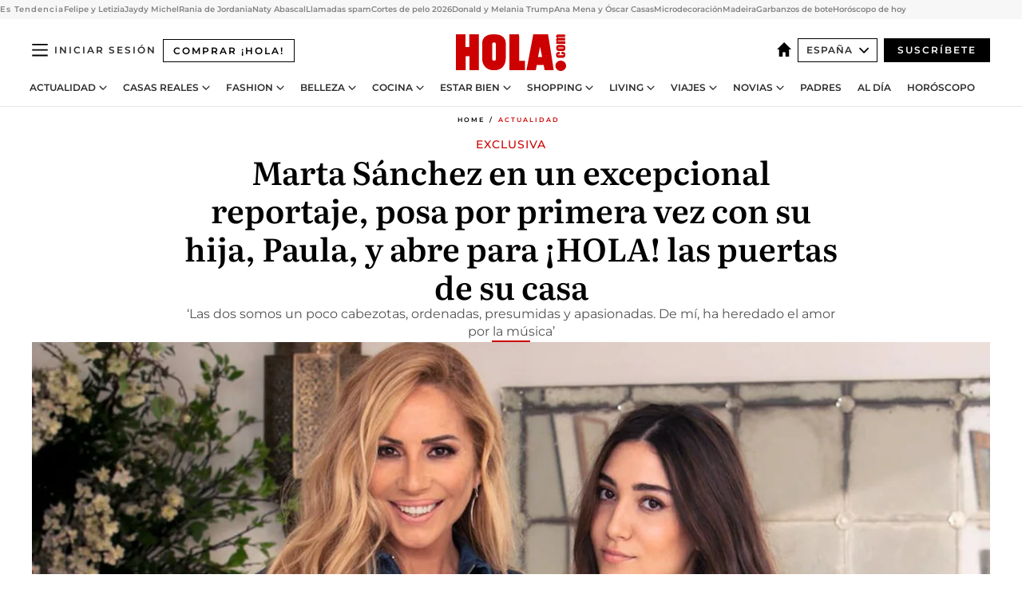

--- FILE ---
content_type: text/html; charset=utf-8
request_url: https://www.hola.com/actualidad/20210303301555/marta-sanchez-posado-hija-paula-casa/
body_size: 56353
content:
<!DOCTYPE html><html lang="es"><head><meta charSet="utf-8" data-next-head=""/><meta name="viewport" content="width=device-width" data-next-head=""/><meta property="mrf:tags" content="ed:4" data-next-head=""/><meta property="mrf:tags" content="otherEdition:" data-next-head=""/><meta property="mrf:tags" content="documentType:story" data-next-head=""/><meta property="mrf:tags" content="publication:HOLA" data-next-head=""/><meta property="mrf:tags" content="articleLength:3142" data-next-head=""/><meta property="mrf:tags" content="hasEmbedded:false" data-next-head=""/><meta property="mrf:tags" content="hasRelatedContent:false" data-next-head=""/><meta property="mrf:tags" content="hasRelatedGallery:false" data-next-head=""/><meta property="mrf:tags" content="contentAccess:metered" data-next-head=""/><meta property="mrf:tags" content="articleID:606681" data-next-head=""/><meta property="mrf:tags" content="isPremium:true" data-next-head=""/><meta property="mrf:tags" content="internalLinks:2" data-next-head=""/><meta property="mrf:tags" content="externalLinks:0" data-next-head=""/><meta property="mrf:tags" content="numberImages:15" data-next-head=""/><meta property="mrf:tags" content="numberParagraphs:137" data-next-head=""/><meta property="mrf:tags" content="hasPodcast:false" data-next-head=""/><meta property="mrf:tags" content="articleType:article" data-next-head=""/><meta property="mrf:tags" content="contentPurpose:news" data-next-head=""/><meta property="mrf:tags" content="commercialPurpose:" data-next-head=""/><meta property="mrf:tags" content="numberAds:13" data-next-head=""/><meta property="mrf:tags" content="holaPlusOrigin:print" data-next-head=""/><meta property="mrf:tags" content="hasVideo:false" data-next-head=""/><meta property="mrf:sections" content="actualidad" data-next-head=""/><title data-next-head="">Marta Sánchez posa por primera vez con su hija, Paula</title><link rel="canonical" href="https://www.hola.com/actualidad/20210303301555/marta-sanchez-posado-hija-paula-casa/" data-next-head=""/><link rel="alternate" type="application/rss+xml" title="HOLA! RSS PLUS feed" href="https://www.hola.com/feeds/rss/any/plus/any/50.xml" data-next-head=""/><link rel="alternate" href="https://www.hola.com/actualidad/20210303606681/marta-sanchez-posado-hija-paula-casa/" hreflang="es" data-next-head=""/><meta name="title" content="Marta Sánchez posa por primera vez con su hija, Paula" data-next-head=""/><meta name="description" content="Y abre para ¡HOLA! las puertas de su casa en un excepcional reportaje" data-next-head=""/><meta name="robots" content="max-image-preview:large, max-snippet:-1, max-video-preview:-1" data-next-head=""/><meta name="plantilla" content="Plantilla de noticias (plantilla-noticias.html)" data-next-head=""/><meta property="og:url" content="https://www.hola.com/actualidad/20210303301555/marta-sanchez-posado-hija-paula-casa/" data-next-head=""/><meta property="og:title" content="Marta Sánchez en un excepcional reportaje, posa por primera vez con su hija, Paula, y abre para ¡HOLA! las puertas de su casa" data-next-head=""/><meta property="og:description" content="Y abre para ¡HOLA! las puertas de su casa en un excepcional reportaje" data-next-head=""/><meta property="og:article:author" content="https://www.hola.com/autor/marta-gordillo/" data-next-head=""/><meta property="og:image" content="https://www.hola.com/horizon/landscape/e2af61fdacc5-marta-s-nchez-posa-con-su-hija-paula-en-hola-.jpg?im=Resize=(1200)" data-next-head=""/><meta property="og:image:height" content="675" data-next-head=""/><meta property="og:image:width" content="1200" data-next-head=""/><meta property="og:type" content="article" data-next-head=""/><meta property="lang" content="es" data-next-head=""/><meta property="article:modified_time" content="2021-06-10T15:44:39.000Z" data-next-head=""/><meta property="article:published_time" content="2021-03-03T06:53:00.000Z" data-next-head=""/><meta property="article:section" content="Actualidad" data-next-head=""/><meta property="article:tag" content="Marta Sanchez,Actualidad,¡HOLA! +" data-next-head=""/><meta property="article:publisher" content="https://www.facebook.com/revistahola" data-next-head=""/><meta property="fb:app_id" content="145634995501895" data-next-head=""/><meta property="fb:pages" content="52459726262" data-next-head=""/><meta name="dc.title" content="Marta Sánchez posa por primera vez con su hija, Paula" data-next-head=""/><meta name="dc.date" content="2021-03-03T06:53:00.000Z" data-next-head=""/><meta name="dc.author" content="Marta Gordillo" data-next-head=""/><meta name="twitter:card" content="summary_large_image" data-next-head=""/><meta name="twitter:site" content="@hola" data-next-head=""/><meta name="twitter:title" content="Marta Sánchez en un excepcional reportaje, posa por primera vez con su hija, Paula, y abre para ¡HOLA! las puertas de su casa" data-next-head=""/><meta name="twitter:image" content="https://www.hola.com/horizon/landscape/e2af61fdacc5-marta-s-nchez-posa-con-su-hija-paula-en-hola-.jpg?im=Resize=(1200)" data-next-head=""/><meta name="twitter:description" content="EXCLUSIVA" data-next-head=""/><meta name="twitter:creator" content="@hola" data-next-head=""/><meta name="twitter:url" content="https://www.hola.com/actualidad/20210303301555/marta-sanchez-posado-hija-paula-casa/" data-next-head=""/><meta property="og:site_name" content="¡HOLA!" data-next-head=""/><meta property="fb:admins" content="52459726262" data-next-head=""/><meta property="og:updated_time" content="2021-06-10T15:44:39.000Z" data-next-head=""/><script type="application/ld+json" data-next-head="">[{"@context":"https://schema.org","@type":"NewsArticle","mainEntityOfPage":{"@type":"WebPage","@id":"https://www.hola.com/actualidad/20210303301555/marta-sanchez-posado-hija-paula-casa/","isAccessibleForFree":false,"hasPart":{"@type":"WebPageElement","isAccessibleForFree":false,"cssSelector":".ldJsonContent"}},"headline":"Marta Sánchez en un excepcional reportaje, posa por primera vez con su hija, Paula, y abre para ¡HOLA! las puertas de su casa","datePublished":"2021-03-03T06:53:00.000Z","dateModified":"2021-06-10T15:44:39.000Z","copyrightYear":"2021","url":"https://www.hola.com/actualidad/20210303301555/marta-sanchez-posado-hija-paula-casa/","author":[{"@type":"Person","name":"Marta Gordillo","url":"https://www.hola.com/autor/marta-gordillo/"}],"articleSection":"Actualidad","inLanguage":"es","license":"https://www.hola.com/aviso-legal/","description":"Y abre para ¡HOLA! las puertas de su casa en un excepcional reportaje","articleBody":"De sus espectaculares casi cincuenta y cinco años (los cumplirá en mayo), treinta y cinco años lleva Marta Sánchez sobre los escenarios. Más de media vida alegrando la de los demás. Y ella, en un momento de paz en su vida y en su carrera, asegura que ahora disfruta más porque “todo es más tranquilo y no necesito demostrar nada”, desde el escalón de la confianza y la seguridad que otorga la experiencia. Como su nuevo single, Brillar, eso es lo que hace la artista junto a su hija, Paula. Madre e hija posan juntas por primera vez en un excepcional reportaje en su casa de Madrid, cuyas puertas abre para ¡HOLA! Aunque, matiza Marta, la presentó en nuestras páginas cuando tenía cuatro meses. Desde entonces, Paula, nacida de su matrimonio con Jesús Cabanas, ha estado alejada de los focos que iluminan a una estrella de la música como su madre, llevando una vida normal, de niña primero, de adolescente hoy. “Ahora que cumple la mayoría de edad, me apetecía tener este recuerdo”, nos dice Marta. Y con ella hablamos de su pasado, de su presente y del futuro.—“Estoy de nuevo aquí”. Esa es una frase de tu nuevo single, Brillar. ¿Es un propósito?","keywords":["¡HOLA! +","Actualidad","Marta Sanchez"],"publisher":{"@type":"NewsMediaOrganization","name":"HOLA","@legalName":"Hola S.L","url":"https://www.hola.com/","logo":{"@type":"ImageObject","url":"https://www.hola.com/holacom.png","width":196,"height":60}},"image":[{"@type":"ImageObject","url":"https://www.hola.com/horizon/landscape/e2af61fdacc5-marta-s-nchez-posa-con-su-hija-paula-en-hola-.jpg","width":1920,"height":1080},{"@type":"ImageObject","url":"https://www.hola.com/horizon/square/e2af61fdacc5-marta-s-nchez-posa-con-su-hija-paula-en-hola-.jpg","width":1080,"height":1080}]},{"@context":"https://schema.org","@graph":[{"@type":"WebSite","@id":"https://www.hola.com/#website","url":"https://www.hola.com/","name":"HOLA"}]},{"@context":"https://schema.org","@type":"BreadcrumbList","itemListElement":[{"@type":"ListItem","position":1,"name":"HOLA","item":{"@id":"https://www.hola.com/","@type":"CollectionPage"}},{"@type":"ListItem","position":2,"name":"Actualidad","item":{"@id":"https://www.hola.com/actualidad/","@type":"CollectionPage"}}]},{"@context":"https://schema.org","@type":"SiteNavigationElement","hasPart":[{"@type":"CreativeWork","name":"Actualidad","url":"https://www.hola.com/actualidad/"},{"@type":"CreativeWork","name":"Casas Reales","url":"https://www.hola.com/realeza/"},{"@type":"CreativeWork","name":"Moda","url":"https://www.hola.com/moda/"},{"@type":"CreativeWork","name":"Belleza","url":"https://www.hola.com/belleza/"},{"@type":"CreativeWork","name":"Cocina","url":"https://www.hola.com/cocina/"},{"@type":"CreativeWork","name":"Estar Bien","url":"https://www.hola.com/estar-bien/"},{"@type":"CreativeWork","name":"Shopping","url":"https://www.hola.com/seleccion/"},{"@type":"CreativeWork","name":"Living","url":"https://www.hola.com/decoracion/"},{"@type":"CreativeWork","name":"Viajes","url":"https://www.hola.com/viajes/"},{"@type":"CreativeWork","name":"Novias","url":"https://www.hola.com/novias/"},{"@type":"CreativeWork","name":"Padres","url":"https://www.hola.com/padres/"},{"@type":"CreativeWork","name":"Al día","url":"https://www.hola.com/al-dia/"},{"@type":"CreativeWork","name":"Horóscopo","url":"https://www.hola.com/horoscopo/"},{"@type":"CreativeWork","name":"Fashion","url":"https://www.hola.com/fashion/"}]}]</script><link rel="preconnect" href="https://fonts.gstatic.com"/><link rel="preconnect" href="https://securepubads.g.doubleclick.net"/><link rel="preconnect" href="https://api.permutive.com"/><link rel="preconnect" href="https://micro.rubiconproject.com"/><link rel="preconnect" href="https://cdn.jwplayer.com"/><link rel="preconnect" href="https://cdn.privacy-mgmt.com"/><link rel="preconnect" href="https://www.googletagmanager.com"/><link rel="dns-prefetch" href="https://fonts.gstatic.com"/><link rel="dns-prefetch" href="https://securepubads.g.doubleclick.net"/><link rel="dns-prefetch" href="https://api.permutive.com"/><link rel="dns-prefetch" href="https://micro.rubiconproject.com"/><link rel="dns-prefetch" href="https://cdn.jwplayer.com"/><link rel="dns-prefetch" href="https://cdn.privacy-mgmt.com"/><link rel="dns-prefetch" href="https://www.googletagmanager.com"/><link rel="dns-prefetch" href="https://ssl.p.jwpcdn.com"/><link rel="dns-prefetch" href="https://www.google-analytics.com"/><script fetchpriority="high" type="text/javascript" src="https://securepubads.g.doubleclick.net/tag/js/gpt.js" async=""></script><link rel="apple-touch-icon" type="image/png" sizes="57x57" href="/apple-touch-icon-57x57.png"/><link rel="apple-touch-icon" type="image/png" sizes="60x60" href="/apple-touch-icon-60x60.png"/><link rel="apple-touch-icon" type="image/png" sizes="72x72" href="/apple-touch-icon-72x72.png"/><link rel="apple-touch-icon" type="image/png" sizes="76x76" href="/apple-touch-icon-76x76.png"/><link rel="apple-touch-icon" type="image/png" sizes="114x114" href="/apple-touch-icon-114x114.png"/><link rel="apple-touch-icon" type="image/png" sizes="120x120" href="/apple-touch-icon-120x120.png"/><link rel="apple-touch-icon" type="image/png" sizes="144x144" href="/apple-touch-icon-144x144.png"/><link rel="apple-touch-icon" type="image/png" sizes="152x152" href="/apple-touch-icon-152x152.png"/><link rel="apple-touch-icon" type="image/png" sizes="180x180" href="/apple-touch-icon-180x180.png"/><link rel="icon" type="image/png" sizes="192x192" href="/favicon-192x192.png"/><link rel="shortcut icon" type="image/png" sizes="32x32" href="/favicon-32x32.png"/><link rel="icon" type="image/png" sizes="16x16" href="/favicon-16x16.png"/><link rel="icon" type="image/x-icon" href="/favicon.ico"/><link rel="shortcut icon" href="/favicon.ico"/><link rel="manifest" href="/manifest.webmanifest" crossorigin="use-credentials"/><link rel="mask-icon" href="/icons/safari-pinned-tab.svg" color="#cc0000"/><meta name="msapplication-TileColor" content="#cc0000"/><meta name="theme-color" content="#ffffff"/><meta name="version" content="v4.67.0"/><script id="datalayer-script" data-nscript="beforeInteractive">(function() {
						const page = {"documentType":"story","geoBucket":"geo_us_es","errorStatus":"","publication":"HOLA","subsection":"actualidad","section":"actualidad","cleanURL":"https://www.hola.com/actualidad/20210303301555/marta-sanchez-posado-hija-paula-casa/","canonicalURL":"https://www.hola.com/actualidad/20210303301555/marta-sanchez-posado-hija-paula-casa/","ed":"4","otherEdition":[],"dataSource":"web"};
						const article = {"datePublication":"20210303","author":["Marta Gordillo"],"tags":["marta-sanchez"],"keywords":[],"videoTitle":"","dateModified":"20210610","videoID":"","videoPlayer":"","videoType":"","videoStyle":"","descriptionURL":"Y abre para ¡HOLA! las puertas de su casa en un excepcional reportaje","contentClassification":"","clientName":"","articleLength":3142,"articleTitle":"Marta Sánchez posa por primera vez con su hija, Paula","articleHeadline":"Marta Sánchez en un excepcional reportaje, posa por primera vez con su hija, Paula, y abre para ¡HOLA! las puertas de su casa","articleSubtitle":"Y abre para ¡HOLA! las puertas de su casa en un excepcional reportaje","articleID":606681,"externalLinks":0,"numberImages":15,"numberParagraphs":137,"hasVideo":false,"hasEmbedded":false,"internalLinks":2,"hasPodcast":false,"contentPurpose":"news","articleType":"article","isAffiliate":false,"isBranded":false,"isTenancy":false,"isPremium":true,"isOneColumn":true,"contentAccess":"metered","holaPlusOrigin":"print","hasRelatedContent":false,"hasRelatedGallery":false,"commercialPurpose":[],"campaign":[],"sourceClonedArticle":"","numberAds":13,"primaryImageStyle":"containedWithTextAboveLowerCase","contentCreation":[],"recirculationBlockType":["link-list","related-news","outbrain","latest-news","related-news-external-links"],"recirculationBlockNumber":8};
						window.dataLayer = window.dataLayer || [];
						if (page) window.dataLayer.push(page);
						if (article) window.dataLayer.push(article);
					})();</script><script id="prebid-create" data-nscript="beforeInteractive">
			window.pbjs = window.pbjs || {};
			window.pbjs.que = window.pbjs.que || [];
		</script><script id="gpt-create" data-nscript="beforeInteractive">
			window.dataLayer = window.dataLayer || [];
			window.googletag = window.googletag || {cmd: []};
			window.adConfig = window.adConfig || {};
			window.adConfig.ads = window.adConfig.ads || [];
			window.adConfig.sraIds = window.adConfig.sraIds || [];
			window.adConfig.sraScrollIds = window.adConfig.sraScrollIds || [];
			window.mappings = window.mappings || {};
			window.pageLevelTargeting = window.pageLevelTargeting || false;
		</script><script id="marfil-create" data-nscript="beforeInteractive">(function(){console.log('TEST CARGANDO SCRIPT GENERAL EN DOC');"use strict";function e(e){var t=!(arguments.length>1&&void 0!==arguments[1])||arguments[1],c=document.createElement("script");c.src=e,t?c.type="module":(c.async=!0,c.type="text/javascript",c.setAttribute("nomodule",""));var n=document.getElementsByTagName("script")[0];n.parentNode.insertBefore(c,n)}!function(t,c){!function(t,c,n){var a,o,r;n.accountId=c,null!==(a=t.marfeel)&&void 0!==a||(t.marfeel={}),null!==(o=(r=t.marfeel).cmd)&&void 0!==o||(r.cmd=[]),t.marfeel.config=n;var i="https://sdk.mrf.io/statics";e("".concat(i,"/marfeel-sdk.js?id=").concat(c),!0),e("".concat(i,"/marfeel-sdk.es5.js?id=").concat(c),!1)}(t,c,arguments.length>2&&void 0!==arguments[2]?arguments[2]:{})}(window,7386,{} /* Config */)})();
		</script><link rel="preload" href="/_next/static/css/c63079555a664595.css" as="style"/><link rel="stylesheet" href="/_next/static/css/c63079555a664595.css" data-n-g=""/><link rel="preload" href="/_next/static/css/7829afaba236848f.css" as="style"/><link rel="stylesheet" href="/_next/static/css/7829afaba236848f.css" data-n-p=""/><link rel="preload" href="/_next/static/css/afe6d837ce3c2cbc.css" as="style"/><link rel="stylesheet" href="/_next/static/css/afe6d837ce3c2cbc.css" data-n-p=""/><noscript data-n-css=""></noscript><script defer="" nomodule="" src="/_next/static/chunks/polyfills-42372ed130431b0a.js"></script><script src="//applets.ebxcdn.com/ebx.js" async="" id="ebx" defer="" data-nscript="beforeInteractive"></script><script defer="" src="/_next/static/chunks/6753.f6e000e864a08c7f.js"></script><script defer="" src="/_next/static/chunks/5307.60d8733009aa532b.js"></script><script defer="" src="/_next/static/chunks/3345.335516c2a005971b.js"></script><script defer="" src="/_next/static/chunks/8325.32ee099d6e03724d.js"></script><script defer="" src="/_next/static/chunks/36.8678ed23b899c02e.js"></script><script defer="" src="/_next/static/chunks/6876.b149e8baa2b41b0a.js"></script><script defer="" src="/_next/static/chunks/819.9bd4b9b211a0911f.js"></script><script defer="" src="/_next/static/chunks/6237.8d7ecc425147cb24.js"></script><script defer="" src="/_next/static/chunks/7116.968a8cc780b318f6.js"></script><script defer="" src="/_next/static/chunks/8857.403a14723e3b6d74.js"></script><script defer="" src="/_next/static/chunks/6510.b27b37e3889fe4ef.js"></script><script defer="" src="/_next/static/chunks/408.e4e5e2aa06c6a89a.js"></script><script defer="" src="/_next/static/chunks/6630.62658e7af834bed7.js"></script><script defer="" src="/_next/static/chunks/633.77ff3e3d80179a4c.js"></script><script src="/_next/static/chunks/webpack-43649eade2160615.js" defer=""></script><script src="/_next/static/chunks/framework-87f4787c369d4fa9.js" defer=""></script><script src="/_next/static/chunks/main-ff4f9e304ce34cd7.js" defer=""></script><script src="/_next/static/chunks/pages/_app-fc2fae2e7465bfab.js" defer=""></script><script src="/_next/static/chunks/1609-4252f898d0831c6c.js" defer=""></script><script src="/_next/static/chunks/8435-fca3790ce7581c2f.js" defer=""></script><script src="/_next/static/chunks/3417-d3d677c491d773a0.js" defer=""></script><script src="/_next/static/chunks/pages/article/%5B...path%5D-1a70cafd1ec67612.js" defer=""></script><script src="/_next/static/fc2vA_qZt5VBIVI15YnkE/_buildManifest.js" defer=""></script><script src="/_next/static/fc2vA_qZt5VBIVI15YnkE/_ssgManifest.js" defer=""></script></head><body><div id="__next"><a class="skLi-8370a0" href="#hm-main">Ir al contenido principal</a><a class="skLi-8370a0" href="#hm-footer">Ir al pie de página</a><div><!-- Comscore Identifier: comscorekw=spain --></div> <!-- --> <aside class="ho-liLi-842356 ho-liLi-s-14970ef  ho-theme" data-no-swipe="true"><div class="ho-liLiTiWr-2093889"><span class="ho-liLiTi-1356abd">Es Tendencia</span></div><div class="ho-liLiCoWr-23105c6"><ul><li><a class="ho-liLiLi-12407d5 ho-link" href="https://www.hola.com/realeza/casa_espanola/20260122879461/reyes-felipe-letizia-comunicacion-fitur-gestos/">Felipe y Letizia</a></li><li><a class="ho-liLiLi-12407d5 ho-link" href="https://www.hola.com/actualidad/20260122879376/jaydy-michel-fiesta-sorpresa-cumple-rafa-marquez-hijos-fotos/">Jaydy Michel</a></li><li><a class="ho-liLiLi-12407d5 ho-link" href="https://www.hola.com/realeza/20260122879472/rania-de-jordania-cede-al-principe-hussein-su-sitio-en-davos-y-disfruta-de-su-papel-de-abuela/">Rania de Jordania</a></li><li><a class="ho-liLiLi-12407d5 ho-link" href="https://www.hola.com/actualidad/20260122879458/naty-abascal-rafael-de-medina-rosario-nadal-valentino-capilla-ardiente-roma/">Naty Abascal</a></li><li><a class="ho-liLiLi-12407d5 ho-link" href="https://www.hola.com/al-dia/20260122879230/spam-telefonico-llamadas-que-cuelgan-porque-abogado-penal/">Llamadas spam</a></li><li><a class="ho-liLiLi-12407d5 ho-link" href="https://www.hola.com/belleza/20260122878349/cortes-de-pelo-mujer-2026/">Cortes de pelo 2026</a></li><li><a class="ho-liLiLi-12407d5 ho-link" href="https://www.hola.com/novias/20260122878716/boda-donald-melania-trump-en-cifras/">Donald y Melania Trump</a></li><li><a class="ho-liLiLi-12407d5 ho-link" href="https://www.hola.com/moda/20260122879380/ana-mena-oscar-casas-estreno-idolos-besos-pareja-vestido-plateado/">Ana Mena y Óscar Casas</a></li><li><a class="ho-liLiLi-12407d5 ho-link" href="https://www.hola.com/decoracion/20260122879123/detalles-decoracion-estilista/">Microdecoración</a></li><li><a class="ho-liLiLi-12407d5 ho-link" href="https://www.hola.com/viajes/20260122878780/48-horas-funchal-madeira-ciudad-vertical/">Madeira</a></li><li><a class="ho-liLiLi-12407d5 ho-link" href="https://www.hola.com/cocina/recetas/20260122879257/garbanzos-de-bote-conserva-recetas-rapidas-faciles/">Garbanzos de bote</a></li><li><a class="ho-liLiLi-12407d5 ho-link" href="https://www.hola.com/horoscopo/20260122877339/horoscopo-de-hoy-jueves-22-de-enero/">Horóscopo de hoy</a></li></ul></div></aside><div class="glide-header ho-heWr-13544c1"><header class=" ho-theme ho-header ho-ce-84215c" id="hm-header" data-no-swipe="true"><div class="ho-heMaRoWr-20558d9 hm-container"><div class="ho-heToBa-12016a3"><button type="button" class="ho-heHaTo-215244d ho-theme ho-button ho-bu-i-1138ea0" aria-label="Abrir menú" aria-expanded="false" title="Abrir menú"><svg viewBox="0 0 16 13" xmlns="http://www.w3.org/2000/svg" aria-hidden="true" class="hm-icon"><path d="M16 1.5H0V0h16zM16 7H0V5.5h16zm0 5.5H0V11h16z" fill="currentColor" fill-rule="evenodd"></path></svg></button><a class="ho-heMaLi-1827ab2 ho-link" href="https://suscripciones.hola.com/">Comprar ¡HOLA!</a><div class="ho-heLoCo-194933f"><a aria-label="HOLA.com" class="ho-loLi-8311c6 ho-link" href="https://www.hola.com/"><svg viewBox="0 0 242 81" fill="none" xmlns="http://www.w3.org/2000/svg" aria-hidden="true" class="ho-loIc-826c03 hm-icon"><path d="M230.277 58.186c6.478 0 11.723 5.128 11.723 11.407C242 75.87 236.755 81 230.277 81c-6.479 0-11.723-5.129-11.723-11.407 0-6.279 5.244-11.407 11.723-11.407zM106.522 9.506c2.116 2.697 3.041 7.295 3.041 11.76l-.176 34.267c-.353 8.931-5.509 18.57-13.706 21.576-8.198 3.758-20.979 3.05-28.118-2.299-6.215-4.642-9.432-11.23-9.784-18.747V17.907c.528-5.35 3.393-11.23 8.02-13.75C69.194 2.033 72.896.574 76.819.396c8.55-.883 23.49-1.06 29.704 9.109zm-19.92 9.418c-1.234-1.062-3.041-1.238-4.452-.708-1.41.53-2.291 1.769-2.468 3.228v33.558c.177 1.415 1.234 2.697 2.689 3.05 1.058.355 2.292.178 3.217 0 1.058-.706 2.116-1.237 2.116-3.227V21.621c-.045-1.415-.573-1.946-1.102-2.697zM202.203.044c.529.177 12.605 79.01 12.605 79.409h-19.921l-2.116-11.761h-15.116l-2.292 11.76h-20.449S170.03.222 169.854.044c-.22.177 32.349 0 32.349 0zM189.378 50.36s-4.451-22.638-4.451-22.815c0 0 0-.353-4.628 22.815h9.079zm-50.507 8.356h12.825v20.692h-34.332V.044h21.331c.176 0 .176 58.849.176 58.672zM21.155 28.386h8.373V0H50.33v79.408H29.705V48.37H21.33v31.038H0V.044h21.155v28.341zm206.654 10.522v5.527h-2.336c-.705 0-1.234 0-1.587.177-.352.177-.352.354-.352.707 0 .354.176.53.352.708.177.177.706.177 1.587.177h9.255c.705 0 1.234-.177 1.587-.354.352-.177.529-.354.529-.708a.974.974 0 00-.529-.884c-.353-.177-1.058-.177-1.939-.177h-2.292v-5.35c1.586 0 2.688 0 3.57.177.705.177 1.586.354 2.291 1.061.882.531 1.411 1.238 1.763 2.123.353.884.529 1.945.529 3.404 0 1.592-.352 3.05-.881 3.935-.529 1.061-1.411 1.592-2.468 2.123-1.058.353-2.468.53-4.452.53h-5.509c-1.586 0-2.864-.177-3.746-.53-.881-.354-1.586-1.062-2.292-2.123-.705-1.06-1.057-2.476-1.057-3.935 0-1.592.352-2.874 1.057-3.935.706-1.061 1.411-1.768 2.469-2.122 1.234-.354 2.644-.53 4.451-.53zm-.529-15.519h4.804c1.763 0 3.041 0 3.922.177.882.177 1.587.53 2.292 1.061.705.53 1.234 1.238 1.587 2.122.352.885.528 1.946.528 3.228 0 1.238-.176 2.476-.352 3.405-.353.884-.705 1.591-1.234 2.122-.529.53-1.234.884-2.116 1.061-.881.177-2.115.354-3.746.354h-4.98c-1.763 0-3.217-.177-4.275-.53-1.058-.355-1.763-1.062-2.468-2.123-.529-1.061-.881-2.3-.881-3.935 0-1.238.176-2.476.528-3.405a4.594 4.594 0 011.587-2.122c.705-.53 1.234-.884 1.939-1.061.529-.177 1.587-.354 2.865-.354zm-1.454 5.88c-1.058 0-1.587 0-1.94.178-.176.176-.352.353-.352.707s.176.53.352.707c.177.177.882.177 1.94.177h8.726c.881 0 1.586 0 1.763-.177.352-.177.352-.353.352-.707s-.176-.53-.352-.707c-.177-.177-.882-.177-1.587-.177h-8.902zm-5.333-13.882l1.763.176c-.705-.53-1.234-1.06-1.587-1.591-.352-.708-.529-1.415-.529-2.123 0-1.591.705-2.874 2.116-3.758-.705-.53-1.234-1.061-1.587-1.592-.352-.707-.529-1.238-.529-2.122 0-1.06.177-1.768.705-2.476.529-.707 1.058-1.06 1.763-1.238.705-.177 1.763-.354 3.394-.354h13.883v5.704H227.28c-1.587 0-2.688 0-3.041.177-.353.177-.529.354-.529.707 0 .354.176.708.529.885.353.177 1.41.177 3.041.177h12.605v5.703h-12.252c-1.94 0-3.041 0-3.394.177-.353.177-.529.354-.529.707 0 .177.176.531.353.708.176.177.352.354.705.354h15.293v5.703h-19.392v-5.88h-.176v-.044z" fill="currentColor"></path></svg><span class="sr-only">Marta Sánchez posa por primera vez con su hija, Paula</span></a></div><div class="ho-heEdSw-2174946 -header ho-theme ho-edSw-1589d3b -no-label" id="edition-switcher"><a aria-label="España" class="ho-link" href="https://www.hola.com/"><svg width="18" height="18" viewBox="0 0 18 18" fill="none" xmlns="http://www.w3.org/2000/svg" aria-hidden="true" class="ho-edSwHoIc-2375ca4 hm-icon"><path d="M9 0L0 9h2.695v9h4.587v-5.386h3.46V18h4.567V9H18L9 0z" fill="currentColor"></path></svg></a><button type="button" class="ho-edSwBu-2225aeb ho-theme ho-button ho-bu-i-1138ea0" aria-label="Abrir Ediciones" aria-expanded="false" aria-controls="edition-switcher-list-España-desktop" title="Abrir Ediciones" on="tap:edition-switcher.toggleClass(class=&#x27;editionOpen&#x27;)">España<svg width="140" height="90" viewBox="0 0 14 9" fill="none" xmlns="http://www.w3.org/2000/svg" aria-hidden="true" class="ho-edSwIc-1982557 hm-icon"><path fill-rule="evenodd" clip-rule="evenodd" d="M7.8 8.43a1 1 0 01-1.415 0L.57 2.615A1 1 0 011.985 1.2l5.107 5.108L12.2 1.2a1 1 0 111.415 1.415L7.8 8.43z" fill="currentColor"></path></svg></button><ul class="ho-edSwLi-2001c71" id="edition-switcher-list-España-desktop" aria-hidden="true"><li><a class="ho-edSwLi-1987a78 ho-link" href="https://www.hola.com/us-es/" tabindex="-1">Americas</a></li><li><a class="ho-edSwLi-1987a78 ho-link" href="https://www.hola.com/us/" tabindex="-1">USA</a></li><li><a class="ho-edSwLi-1987a78 ho-link" href="https://www.hola.com/mexico/" tabindex="-1">México</a></li></ul></div><div class="login-header ho-loCo-146800c"><a aria-label="Iniciar sesión" class="ho-loLi-935396 ho-link" href="" rel="nofollow"><span class="ho-loLiTe-1356d2a">Iniciar sesión</span></a></div><div class="ho-suCl-1819162"><a class="-button ho-link" href="https://suscribete.hola.com/">Suscríbete</a></div></div><div class="ho-heNaCo-18413da"><nav class="ho-heNa-165781b" aria-label="Primary Header Navigation" id="header-navigation-primary"><ul class="ho-naLi-148407d"><li class="ho-naIt-1471b6f"><div class="ho-naWr-1809e3b" id="header-navigation-primary-link-ey9R79cKtQ"><a class="ho-naLa-1552e12 ho-naLi-147079d ho-link" href="https://www.hola.com/actualidad/">Actualidad</a><button type="button" class="ho-naSuBu-2443568 ho-theme ho-button ho-bu-i-1138ea0" aria-label="Abrir Actualidad Submenu" aria-expanded="false" aria-controls="sub-menu-ey9R79cKtQ-primary" on="tap:sub-menu-ey9R79cKtQ-primary.toggleClass(class=&#x27;navigationWrapperOpen&#x27;)"><svg width="140" height="90" viewBox="0 0 14 9" fill="none" xmlns="http://www.w3.org/2000/svg" aria-hidden="true" class="ho-naSuIc-2200d8b hm-icon"><path fill-rule="evenodd" clip-rule="evenodd" d="M7.8 8.43a1 1 0 01-1.415 0L.57 2.615A1 1 0 011.985 1.2l5.107 5.108L12.2 1.2a1 1 0 111.415 1.415L7.8 8.43z" fill="currentColor"></path></svg></button><ul class="ho-naSu-1807e6f" aria-hidden="true" id="sub-menu-ey9R79cKtQ-primary"><li class="ho-naSuIt-2206ba3"><a class="ho-suLi-116577e ho-link" href="https://www.hola.com/tags/television/" tabindex="-1">Televisión</a></li><li class="ho-naSuIt-2206ba3"><a class="ho-suLi-116577e ho-link" href="https://www.hola.com/biografias/" tabindex="-1">Biografías</a></li><li class="ho-naSuIt-2206ba3"><a class="ho-suLi-116577e ho-link" href="https://www.hola.com/tv/" tabindex="-1">¡HOLA! Play</a></li></ul></div></li><li class="ho-naIt-1471b6f"><div class="ho-naWr-1809e3b" id="header-navigation-primary-link-et0qculsiz"><a class="ho-naLa-1552e12 ho-naLi-147079d ho-link" href="https://www.hola.com/realeza/">Casas Reales</a><button type="button" class="ho-naSuBu-2443568 ho-theme ho-button ho-bu-i-1138ea0" aria-label="Abrir Casas Reales Submenu" aria-expanded="false" aria-controls="sub-menu-et0qculsiz-primary" on="tap:sub-menu-et0qculsiz-primary.toggleClass(class=&#x27;navigationWrapperOpen&#x27;)"><svg width="140" height="90" viewBox="0 0 14 9" fill="none" xmlns="http://www.w3.org/2000/svg" aria-hidden="true" class="ho-naSuIc-2200d8b hm-icon"><path fill-rule="evenodd" clip-rule="evenodd" d="M7.8 8.43a1 1 0 01-1.415 0L.57 2.615A1 1 0 011.985 1.2l5.107 5.108L12.2 1.2a1 1 0 111.415 1.415L7.8 8.43z" fill="currentColor"></path></svg></button><ul class="ho-naSu-1807e6f" aria-hidden="true" id="sub-menu-et0qculsiz-primary"><li class="ho-naSuIt-2206ba3"><a class="ho-suLi-116577e ho-link" href="https://www.hola.com/realeza/casa_espanola/" tabindex="-1">España</a></li><li class="ho-naSuIt-2206ba3"><a class="ho-suLi-116577e ho-link" href="https://www.hola.com/realeza/casa_inglesa/" tabindex="-1">Reino Unido</a></li><li class="ho-naSuIt-2206ba3"><a class="ho-suLi-116577e ho-link" href="https://www.hola.com/realeza/casa_holanda/" tabindex="-1">Holanda</a></li><li class="ho-naSuIt-2206ba3"><a class="ho-suLi-116577e ho-link" href="https://www.hola.com/realeza/casa_monaco/" tabindex="-1">Mónaco</a></li><li class="ho-naSuIt-2206ba3"><a class="ho-suLi-116577e ho-link" href="https://www.hola.com/realeza/casa_noruega/" tabindex="-1">Noruega</a></li><li class="ho-naSuIt-2206ba3"><a class="ho-suLi-116577e ho-link" href="https://www.hola.com/realeza/casa_suecia/" tabindex="-1">Suecia</a></li><li class="ho-naSuIt-2206ba3"><a class="ho-suLi-116577e ho-link" href="https://www.hola.com/realeza/casa_danesa/" tabindex="-1">Dinamarca</a></li><li class="ho-naSuIt-2206ba3"><a class="ho-suLi-116577e ho-link" href="https://www.hola.com/realeza/casa_belga/" tabindex="-1">Bélgica</a></li><li class="ho-naSuIt-2206ba3"><a class="ho-suLi-116577e ho-link" href="https://www.hola.com/realeza/casa_luxemburgo/" tabindex="-1">Luxemburgo</a></li><li class="ho-naSuIt-2206ba3"><a class="ho-suLi-116577e ho-link" href="https://www.hola.com/realeza/casa_liechtenstein/" tabindex="-1">Liechtenstein</a></li></ul></div></li><li class="ho-naIt-1471b6f"><div class="ho-naWr-1809e3b" id="header-navigation-primary-link-eHUdQs-AiO"><a class="ho-naLa-1552e12 ho-naLi-147079d ho-link" href="https://www.hola.com/moda/">Fashion</a><button type="button" class="ho-naSuBu-2443568 ho-theme ho-button ho-bu-i-1138ea0" aria-label="Abrir Fashion Submenu" aria-expanded="false" aria-controls="sub-menu-eHUdQs-AiO-primary" on="tap:sub-menu-eHUdQs-AiO-primary.toggleClass(class=&#x27;navigationWrapperOpen&#x27;)"><svg width="140" height="90" viewBox="0 0 14 9" fill="none" xmlns="http://www.w3.org/2000/svg" aria-hidden="true" class="ho-naSuIc-2200d8b hm-icon"><path fill-rule="evenodd" clip-rule="evenodd" d="M7.8 8.43a1 1 0 01-1.415 0L.57 2.615A1 1 0 011.985 1.2l5.107 5.108L12.2 1.2a1 1 0 111.415 1.415L7.8 8.43z" fill="currentColor"></path></svg></button><ul class="ho-naSu-1807e6f" aria-hidden="true" id="sub-menu-eHUdQs-AiO-primary"><li class="ho-naSuIt-2206ba3"><a class="ho-suLi-116577e ho-link" href="https://www.hola.com/moda/actualidad/" tabindex="-1">Noticias</a></li><li class="ho-naSuIt-2206ba3"><a class="ho-suLi-116577e ho-link" href="https://www.hola.com/moda/tendencias/" tabindex="-1">Tendencias</a></li><li class="ho-naSuIt-2206ba3"><a class="ho-suLi-116577e ho-link" href="https://www.hola.com/moda/disenyadores/" tabindex="-1">Diseñadores</a></li></ul></div></li><li class="ho-naIt-1471b6f"><div class="ho-naWr-1809e3b" id="header-navigation-primary-link-e1uuEsoFeC"><a class="ho-naLa-1552e12 ho-naLi-147079d ho-link" href="https://www.hola.com/belleza/">Belleza</a><button type="button" class="ho-naSuBu-2443568 ho-theme ho-button ho-bu-i-1138ea0" aria-label="Abrir Belleza Submenu" aria-expanded="false" aria-controls="sub-menu-e1uuEsoFeC-primary" on="tap:sub-menu-e1uuEsoFeC-primary.toggleClass(class=&#x27;navigationWrapperOpen&#x27;)"><svg width="140" height="90" viewBox="0 0 14 9" fill="none" xmlns="http://www.w3.org/2000/svg" aria-hidden="true" class="ho-naSuIc-2200d8b hm-icon"><path fill-rule="evenodd" clip-rule="evenodd" d="M7.8 8.43a1 1 0 01-1.415 0L.57 2.615A1 1 0 011.985 1.2l5.107 5.108L12.2 1.2a1 1 0 111.415 1.415L7.8 8.43z" fill="currentColor"></path></svg></button><ul class="ho-naSu-1807e6f" aria-hidden="true" id="sub-menu-e1uuEsoFeC-primary"><li class="ho-naSuIt-2206ba3"><a class="ho-suLi-116577e ho-link" href="https://www.hola.com/belleza/tendencias/" tabindex="-1">Tendencias</a></li><li class="ho-naSuIt-2206ba3"><a class="ho-suLi-116577e ho-link" href="https://www.hola.com/belleza/caraycuerpo/" tabindex="-1">Cara y cuerpo</a></li><li class="ho-naSuIt-2206ba3"><a class="ho-suLi-116577e ho-link" href="https://www.hola.com/tags/peinados/" tabindex="-1">Peinados</a></li><li class="ho-naSuIt-2206ba3"><a class="ho-suLi-116577e ho-link" href="https://www.hola.com/tags/perder-peso/" tabindex="-1">Perder peso</a></li><li class="ho-naSuIt-2206ba3"><a class="ho-suLi-116577e ho-link" href="https://www.hola.com/tags/en-forma/" tabindex="-1">En forma</a></li><li class="ho-naSuIt-2206ba3"><a class="ho-suLi-116577e ho-link" href="https://www.hola.com/hubs/hola-beauty-addict/" tabindex="-1">¡HOLA! Beauty Addict</a></li></ul></div></li><li class="ho-naIt-1471b6f"><div class="ho-naWr-1809e3b" id="header-navigation-primary-link-ebyep_jFba"><a class="ho-naLa-1552e12 ho-naLi-147079d ho-link" href="https://www.hola.com/cocina/">Cocina</a><button type="button" class="ho-naSuBu-2443568 ho-theme ho-button ho-bu-i-1138ea0" aria-label="Abrir Cocina Submenu" aria-expanded="false" aria-controls="sub-menu-ebyep_jFba-primary" on="tap:sub-menu-ebyep_jFba-primary.toggleClass(class=&#x27;navigationWrapperOpen&#x27;)"><svg width="140" height="90" viewBox="0 0 14 9" fill="none" xmlns="http://www.w3.org/2000/svg" aria-hidden="true" class="ho-naSuIc-2200d8b hm-icon"><path fill-rule="evenodd" clip-rule="evenodd" d="M7.8 8.43a1 1 0 01-1.415 0L.57 2.615A1 1 0 011.985 1.2l5.107 5.108L12.2 1.2a1 1 0 111.415 1.415L7.8 8.43z" fill="currentColor"></path></svg></button><ul class="ho-naSu-1807e6f" aria-hidden="true" id="sub-menu-ebyep_jFba-primary"><li class="ho-naSuIt-2206ba3"><a class="ho-suLi-116577e ho-link" href="https://www.hola.com/cocina/recetas/" tabindex="-1">Recetas</a></li><li class="ho-naSuIt-2206ba3"><a class="ho-suLi-116577e ho-link" href="https://www.hola.com/cocina/noticias/" tabindex="-1">Noticias</a></li><li class="ho-naSuIt-2206ba3"><a class="ho-suLi-116577e ho-link" href="https://www.hola.com/cocina/tecnicas-de-cocina/" tabindex="-1">Técnicas de cocina</a></li></ul></div></li><li class="ho-naIt-1471b6f"><div class="ho-naWr-1809e3b" id="header-navigation-primary-link-emEY-iK6K5"><a class="ho-naLa-1552e12 ho-naLi-147079d ho-link" href="https://www.hola.com/estar-bien/">Estar bien</a><button type="button" class="ho-naSuBu-2443568 ho-theme ho-button ho-bu-i-1138ea0" aria-label="Abrir Estar bien Submenu" aria-expanded="false" aria-controls="sub-menu-emEY-iK6K5-primary" on="tap:sub-menu-emEY-iK6K5-primary.toggleClass(class=&#x27;navigationWrapperOpen&#x27;)"><svg width="140" height="90" viewBox="0 0 14 9" fill="none" xmlns="http://www.w3.org/2000/svg" aria-hidden="true" class="ho-naSuIc-2200d8b hm-icon"><path fill-rule="evenodd" clip-rule="evenodd" d="M7.8 8.43a1 1 0 01-1.415 0L.57 2.615A1 1 0 011.985 1.2l5.107 5.108L12.2 1.2a1 1 0 111.415 1.415L7.8 8.43z" fill="currentColor"></path></svg></button><ul class="ho-naSu-1807e6f" aria-hidden="true" id="sub-menu-emEY-iK6K5-primary"><li class="ho-naSuIt-2206ba3"><a class="ho-suLi-116577e ho-link" href="https://www.hola.com/tags/dieta-saludable/" tabindex="-1">Dieta saludable</a></li><li class="ho-naSuIt-2206ba3"><a class="ho-suLi-116577e ho-link" href="https://www.hola.com/tags/bienestar/" tabindex="-1">Bienestar</a></li><li class="ho-naSuIt-2206ba3"><a class="ho-suLi-116577e ho-link" href="https://www.hola.com/tags/medio-ambiente/" tabindex="-1">Medio ambiente</a></li><li class="ho-naSuIt-2206ba3"><a class="ho-suLi-116577e ho-link" href="https://www.hola.com/tags/psicologia/" tabindex="-1">Psicología</a></li><li class="ho-naSuIt-2206ba3"><a class="ho-suLi-116577e ho-link" href="https://www.hola.com/tags/coaching/" tabindex="-1">Coaching</a></li><li class="ho-naSuIt-2206ba3"><a class="ho-suLi-116577e ho-link" href="https://www.hola.com/tags/vida-sana/" tabindex="-1">Vida sana</a></li><li class="ho-naSuIt-2206ba3"><a class="ho-suLi-116577e ho-link" href="https://www.hola.com/tags/enfermedades/" tabindex="-1">Enfermedades</a></li><li class="ho-naSuIt-2206ba3"><a class="ho-suLi-116577e ho-link" href="https://www.hola.com/tags/mascotas/ " tabindex="-1">Mascotas</a></li></ul></div></li><li class="ho-naIt-1471b6f"><div class="ho-naWr-1809e3b" id="header-navigation-primary-link-e5hKUnglTa"><a class="ho-naLa-1552e12 ho-naLi-147079d ho-link" href="https://www.hola.com/seleccion/">Shopping</a><button type="button" class="ho-naSuBu-2443568 ho-theme ho-button ho-bu-i-1138ea0" aria-label="Abrir Shopping Submenu" aria-expanded="false" aria-controls="sub-menu-e5hKUnglTa-primary" on="tap:sub-menu-e5hKUnglTa-primary.toggleClass(class=&#x27;navigationWrapperOpen&#x27;)"><svg width="140" height="90" viewBox="0 0 14 9" fill="none" xmlns="http://www.w3.org/2000/svg" aria-hidden="true" class="ho-naSuIc-2200d8b hm-icon"><path fill-rule="evenodd" clip-rule="evenodd" d="M7.8 8.43a1 1 0 01-1.415 0L.57 2.615A1 1 0 011.985 1.2l5.107 5.108L12.2 1.2a1 1 0 111.415 1.415L7.8 8.43z" fill="currentColor"></path></svg></button><ul class="ho-naSu-1807e6f" aria-hidden="true" id="sub-menu-e5hKUnglTa-primary"><li class="ho-naSuIt-2206ba3"><a class="ho-suLi-116577e ho-link" href="https://www.hola.com/seleccion/belleza/" tabindex="-1">Belleza</a></li><li class="ho-naSuIt-2206ba3"><a class="ho-suLi-116577e ho-link" href="https://www.hola.com/seleccion/moda/" tabindex="-1">Moda</a></li><li class="ho-naSuIt-2206ba3"><a class="ho-suLi-116577e ho-link" href="https://www.hola.com/seleccion/casa/" tabindex="-1">Casa</a></li><li class="ho-naSuIt-2206ba3"><a class="ho-suLi-116577e ho-link" href="https://www.hola.com/seleccion/bienestar/" tabindex="-1">Bienestar</a></li><li class="ho-naSuIt-2206ba3"><a class="ho-suLi-116577e ho-link" href="https://www.hola.com/seleccion/tecnologia/" tabindex="-1">Tecnología</a></li><li class="ho-naSuIt-2206ba3"><a class="ho-suLi-116577e ho-link" href="https://www.hola.com/seleccion/libros/" tabindex="-1">Libros</a></li><li class="ho-naSuIt-2206ba3"><a class="ho-suLi-116577e ho-link" href="https://www.hola.com/seleccion/deporte/" tabindex="-1">Deporte</a></li><li class="ho-naSuIt-2206ba3"><a class="ho-suLi-116577e ho-link" href="https://www.hola.com/seleccion/ninos/" tabindex="-1">Niños</a></li><li class="ho-naSuIt-2206ba3"><a class="ho-suLi-116577e ho-link" href="https://www.hola.com/seleccion/mascotas/" tabindex="-1">Mascotas</a></li><li class="ho-naSuIt-2206ba3"><a class="ho-suLi-116577e ho-link" href="https://www.hola.com/seleccion/regalos/" tabindex="-1">Regalos</a></li><li class="ho-naSuIt-2206ba3"><a class="ho-suLi-116577e ho-link" href="https://www.hola.com/seleccion/ocio/" tabindex="-1">Ocio</a></li></ul></div></li><li class="ho-naIt-1471b6f"><div class="ho-naWr-1809e3b" id="header-navigation-primary-link-eTJumvxvZ2"><a class="ho-naLa-1552e12 ho-naLi-147079d ho-link" href="https://www.hola.com/decoracion/">Living</a><button type="button" class="ho-naSuBu-2443568 ho-theme ho-button ho-bu-i-1138ea0" aria-label="Abrir Living Submenu" aria-expanded="false" aria-controls="sub-menu-eTJumvxvZ2-primary" on="tap:sub-menu-eTJumvxvZ2-primary.toggleClass(class=&#x27;navigationWrapperOpen&#x27;)"><svg width="140" height="90" viewBox="0 0 14 9" fill="none" xmlns="http://www.w3.org/2000/svg" aria-hidden="true" class="ho-naSuIc-2200d8b hm-icon"><path fill-rule="evenodd" clip-rule="evenodd" d="M7.8 8.43a1 1 0 01-1.415 0L.57 2.615A1 1 0 011.985 1.2l5.107 5.108L12.2 1.2a1 1 0 111.415 1.415L7.8 8.43z" fill="currentColor"></path></svg></button><ul class="ho-naSu-1807e6f" aria-hidden="true" id="sub-menu-eTJumvxvZ2-primary"><li class="ho-naSuIt-2206ba3"><a class="ho-suLi-116577e ho-link" href="https://www.hola.com/tags/tendencias-decoracion/" tabindex="-1">Tendencias</a></li><li class="ho-naSuIt-2206ba3"><a class="ho-suLi-116577e ho-link" href="https://www.hola.com/tags/casas/" tabindex="-1">Casas</a></li><li class="ho-naSuIt-2206ba3"><a class="ho-suLi-116577e ho-link" href="https://www.hola.com/tags/plantas/" tabindex="-1">Plantas</a></li></ul></div></li><li class="ho-naIt-1471b6f"><div class="ho-naWr-1809e3b" id="header-navigation-primary-link-epgoloeb3s"><a class="ho-naLa-1552e12 ho-naLi-147079d ho-link" href="https://www.hola.com/viajes/">Viajes</a><button type="button" class="ho-naSuBu-2443568 ho-theme ho-button ho-bu-i-1138ea0" aria-label="Abrir Viajes Submenu" aria-expanded="false" aria-controls="sub-menu-epgoloeb3s-primary" on="tap:sub-menu-epgoloeb3s-primary.toggleClass(class=&#x27;navigationWrapperOpen&#x27;)"><svg width="140" height="90" viewBox="0 0 14 9" fill="none" xmlns="http://www.w3.org/2000/svg" aria-hidden="true" class="ho-naSuIc-2200d8b hm-icon"><path fill-rule="evenodd" clip-rule="evenodd" d="M7.8 8.43a1 1 0 01-1.415 0L.57 2.615A1 1 0 011.985 1.2l5.107 5.108L12.2 1.2a1 1 0 111.415 1.415L7.8 8.43z" fill="currentColor"></path></svg></button><ul class="ho-naSu-1807e6f" aria-hidden="true" id="sub-menu-epgoloeb3s-primary"><li class="ho-naSuIt-2206ba3"><a class="ho-suLi-116577e ho-link" href="https://www.hola.com/tags/internacionales/" tabindex="-1">Internacionales</a></li><li class="ho-naSuIt-2206ba3"><a class="ho-suLi-116577e ho-link" href="https://www.hola.com/tags/espana/" tabindex="-1">España</a></li><li class="ho-naSuIt-2206ba3"><a class="ho-suLi-116577e ho-link" href="https://www.hola.com/guias/madrid/" tabindex="-1">Inspiración ¡H! Madrid</a></li><li class="ho-naSuIt-2206ba3"><a class="ho-suLi-116577e ho-link" href="https://www.holamadrid.com/" rel="nofollow" tabindex="-1">Tu ¡H! Madrid</a></li></ul></div></li><li class="ho-naIt-1471b6f"><div class="ho-naWr-1809e3b" id="header-navigation-primary-link-eqfsJ1HdVN"><a class="ho-naLa-1552e12 ho-naLi-147079d ho-link" href="https://www.hola.com/novias/">Novias</a><button type="button" class="ho-naSuBu-2443568 ho-theme ho-button ho-bu-i-1138ea0" aria-label="Abrir Novias Submenu" aria-expanded="false" aria-controls="sub-menu-eqfsJ1HdVN-primary" on="tap:sub-menu-eqfsJ1HdVN-primary.toggleClass(class=&#x27;navigationWrapperOpen&#x27;)"><svg width="140" height="90" viewBox="0 0 14 9" fill="none" xmlns="http://www.w3.org/2000/svg" aria-hidden="true" class="ho-naSuIc-2200d8b hm-icon"><path fill-rule="evenodd" clip-rule="evenodd" d="M7.8 8.43a1 1 0 01-1.415 0L.57 2.615A1 1 0 011.985 1.2l5.107 5.108L12.2 1.2a1 1 0 111.415 1.415L7.8 8.43z" fill="currentColor"></path></svg></button><ul class="ho-naSu-1807e6f" aria-hidden="true" id="sub-menu-eqfsJ1HdVN-primary"><li class="ho-naSuIt-2206ba3"><a class="ho-suLi-116577e ho-link" href="https://www.hola.com/tags/tendencias-novias/" tabindex="-1">Tendencias</a></li><li class="ho-naSuIt-2206ba3"><a class="ho-suLi-116577e ho-link" href="https://www.hola.com/novias/" tabindex="-1">Invitadas</a></li><li class="ho-naSuIt-2206ba3"><a class="ho-suLi-116577e ho-link" href="https://www.hola.com/tags/organizacion-de-bodas/" tabindex="-1">Organización</a></li><li class="ho-naSuIt-2206ba3"><a class="ho-suLi-116577e ho-link" href="https://www.tubodahola.com/" rel="nofollow" tabindex="-1">Tu Boda ¡HOLA!</a></li></ul></div></li><li class="ho-naIt-1471b6f"><a class="ho-naLi-147079d ho-link" href="https://www.hola.com/padres/">Padres</a></li><li class="ho-naIt-1471b6f"><a class="ho-naLi-147079d ho-link" href="https://www.hola.com/al-dia/">Al Día</a></li><li class="ho-naIt-1471b6f"><a class="ho-naLi-147079d ho-link" href="https://www.hola.com/horoscopo/">Horóscopo</a></li></ul></nav></div></div><nav class="ho-heMeMo-1622f64" aria-label="Primary Header Navigation" id="header-navigation-primary"><ul class="ho-naLi-148407d"><li class="ho-naIt-1471b6f"><a class="ho-naLi-147079d ho-link" href="https://www.hola.com/actualidad/">Actualidad</a></li><li class="ho-naIt-1471b6f"><a class="ho-naLi-147079d ho-link" href="https://www.hola.com/realeza/">Casas Reales</a></li><li class="ho-naIt-1471b6f"><a class="ho-naLi-147079d ho-link" href="https://www.hola.com/moda/">Fashion</a></li><li class="ho-naIt-1471b6f"><a class="ho-naLi-147079d ho-link" href="https://www.hola.com/belleza/">Belleza</a></li><li class="ho-naIt-1471b6f"><a class="ho-naLi-147079d ho-link" href="https://www.hola.com/cocina/">Cocina</a></li><li class="ho-naIt-1471b6f"><a class="ho-naLi-147079d ho-link" href="https://www.hola.com/estar-bien/">Estar bien</a></li><li class="ho-naIt-1471b6f"><a class="ho-naLi-147079d ho-link" href="https://www.hola.com/seleccion/">Shopping</a></li><li class="ho-naIt-1471b6f"><a class="ho-naLi-147079d ho-link" href="https://www.hola.com/decoracion/">Living</a></li><li class="ho-naIt-1471b6f"><a class="ho-naLi-147079d ho-link" href="https://www.hola.com/viajes/">Viajes</a></li><li class="ho-naIt-1471b6f"><a class="ho-naLi-147079d ho-link" href="https://www.hola.com/novias/">Novias</a></li><li class="ho-naIt-1471b6f"><a class="ho-naLi-147079d ho-link" href="https://www.hola.com/padres/">Padres</a></li><li class="ho-naIt-1471b6f"><a class="ho-naLi-147079d ho-link" href="https://www.hola.com/al-dia/">Al Día</a></li><li class="ho-naIt-1471b6f"><a class="ho-naLi-147079d ho-link" href="https://www.hola.com/horoscopo/">Horóscopo</a></li></ul></nav></header><span id="hm-main"></span></div> <!-- --> <!-- --> <!-- --> <div class="-variation-skin -style-2 hola-style" data-sticky-megabanner="false" data-ad-title="PUBLICIDAD"><div class="desktop adCo-11280b3"><div id="div-skin_0" data-refresh-count="0"></div></div></div><div class="all" id="div-outofpage1X1_0" data-position="outofpage" data-refresh-count="0" data-ad-title="PUBLICIDAD"></div> 
<div class="gc-col-12 gc-row">
 <div class="gc-col-12 gc-row hm-container skin-container" role="main">
  <!-- --> <!-- --> <div class="ho-arCo-12511f0 ho-ahBo-830269 ho-co-949645  ho-theme"><div class="ho-brCrWr-1867707"><nav class=" ho-theme ho-br-11623d5" aria-label="Breadcrumbs"><ul><li class="ho-brIt-15618e2"><a aria-label="Home" class="ho-link" href="https://www.hola.com/">Home</a></li><li class="ho-brIt-15618e2 ho-brItAc-2165a92"><a aria-label="Actualidad" class="ho-link" href="https://www.hola.com/actualidad/">Actualidad</a></li></ul></nav></div><div class="ho-maWr-1158355"><div class="ho-heWr-1457675"><p class="ho-shSu-1404989">EXCLUSIVA</p><h1 class="he-720f74 ho-title">Marta Sánchez en un excepcional reportaje, posa por primera vez con su hija, Paula, y abre para ¡HOLA! las puertas de su casa</h1><hr class="ho-boLiUnTi-2077d80"/><h2 class="he-720f74 ho-su-8760bf">‘Las dos somos un poco cabezotas, ordenadas, presumidas y apasionadas. De mí, ha heredado el amor por la música’</h2><hr class="ho-boLi-1053c1d"/></div><div class="ho-meWr-1249476"><div class="ho-imCo-14461c5"><img src="https://www.hola.com/horizon/landscape/e2af61fdacc5-marta-s-nchez-posa-con-su-hija-paula-en-hola-.jpg" sizes="(min-width:960px) 1280px, (min-width:768px) 100vw, (min-width:320px) 100vw, 100vw" srcSet="https://www.hola.com/horizon/landscape/e2af61fdacc5-marta-s-nchez-posa-con-su-hija-paula-en-hola-.jpg?im=Resize=(1280),type=downsize 1280w, https://www.hola.com/horizon/landscape/e2af61fdacc5-marta-s-nchez-posa-con-su-hija-paula-en-hola-.jpg?im=Resize=(960),type=downsize 960w, https://www.hola.com/horizon/landscape/e2af61fdacc5-marta-s-nchez-posa-con-su-hija-paula-en-hola-.jpg?im=Resize=(640),type=downsize 640w" width="1920" height="1080" loading="eager" decoding="async" alt="marta s nchez posa con su hija paula en hola " fetchpriority="high" class="ho-image"/><span class="ho-imCr-1233683">&#169; Pepe Botella</span></div></div></div></div> <div class="-variation-megabanner -style-2 hola-style" data-sticky-megabanner="false" data-ad-title="PUBLICIDAD"><div class="desktop adCo-11280b3"><div id="div-megabanner_0" data-refresh-count="0"></div></div></div> <!-- --> 
  <div class="gc-col-12 gc-row hm-grid hm-grid__one-column hm-grid__article">
   <div class="gc-col-8 gc-row hm-grid__content hm-grid__content--article">
    <div class="ho-arBy-1351edd  ho-theme ho-isOnCo-1132802"><div class="ho-arByIn-1859323 ho-arByInRe-2687baa"><div><div class="ho-author  ho-theme"><div class="ho-auDe-1369079"><a class="ho-auNa-104497a link" href="https://www.hola.com/autor/marta-gordillo/">Marta Gordillo</a><span class="ho-pu-97452a">Subdirectora ¡HOLA!</span></div></div><div class="ho-loTi-13508a5 ho-loTi-13508a5"><span class="ho-loTiSp-1752866">Actualizado 10 de junio de 2021 - 17:44 CEST</span><time class="ho-loTiTiTa-203339b ho-loTiTiTaHi-2621b16" dateTime="2021-06-10T15:44:39.000Z">10 de junio de 2021 - 17:44 CEST</time></div></div><div class="ho-soShWr-2088523"><div id="socialSharing" class="ho-soSh-13519cb ho-soSh-13519cb ho-theme ho-soShHo-2417e03 ho-soShEx-2363117"><ul class="ho-soShLi-1864eac"><li class="ho-soShIt-17504d3 -type-whatsapp"><a class="ho-soShLi-1749f81 ho-link" href="https://api.whatsapp.com/send?text=https%3A%2F%2Fwww.hola.com%2Factualidad%2F20210303301555%2Fmarta-sanchez-posado-hija-paula-casa%2F&amp;media=&amp;description=Marta%20S%C3%A1nchez%20en%20un%20excepcional%20reportaje%2C%20posa%20por%20primera%20vez%20con%20su%20hija%2C%20Paula%2C%20y%20abre%20para%20%C2%A1HOLA!%20las%20puertas%20de%20su%20casa" rel="nofollow" target="_blank"><svg width="18" height="18" viewBox="0 0 18 18" fill="none" xmlns="http://www.w3.org/2000/svg" aria-hidden="true" class="ho-soShLiIc-2142828 hm-icon"><path fill-rule="evenodd" clip-rule="evenodd" d="M4.283 1.304A8.93 8.93 0 018.49.01a8.928 8.928 0 11-3.54 16.913L.441 17.992a.347.347 0 01-.417-.409l.947-4.601A8.93 8.93 0 014.283 1.304zm5.773 14.524a6.994 6.994 0 003.816-1.955v-.002a6.99 6.99 0 10-11.18-1.77l.314.605-.582 2.824 2.767-.653.625.312a6.993 6.993 0 004.24.64zm1.475-5.46l1.73.496-.002.002a.646.646 0 01.366.967 2.917 2.917 0 01-1.546 1.348c-1.184.285-3.002.006-5.272-2.112-1.965-1.835-2.485-3.362-2.362-4.573A2.91 2.91 0 015.569 4.78a.646.646 0 011.008.23l.73 1.645a.646.646 0 01-.08.655l-.369.477a.632.632 0 00-.05.698 9.228 9.228 0 002.978 2.626.625.625 0 00.684-.144l.424-.43a.646.646 0 01.637-.169z" fill="currentColor"></path></svg></a></li><li class="ho-soShIt-17504d3 -type-facebook"><a aria-label="Compartir en Facebook" class="ho-soShLi-1749f81 ho-link" href="https://www.facebook.com/sharer/sharer.php?u=https%3A%2F%2Fwww.hola.com%2Factualidad%2F20210303301555%2Fmarta-sanchez-posado-hija-paula-casa%2F&amp;quote=Marta%20S%C3%A1nchez%20en%20un%20excepcional%20reportaje%2C%20posa%20por%20primera%20vez%20con%20su%20hija%2C%20Paula%2C%20y%20abre%20para%20%C2%A1HOLA!%20las%20puertas%20de%20su%20casa" rel="nofollow" target="_blank"><svg width="11" height="18" viewBox="0 0 11 18" fill="none" xmlns="http://www.w3.org/2000/svg" aria-hidden="true" class="ho-soShLiIc-2142828 hm-icon"><path fill-rule="evenodd" clip-rule="evenodd" d="M10.008 3.132H7.146a.955.955 0 00-.72 1.035v2.06h3.6v2.944h-3.6V18H3.06V9.171H0V6.227h3.06V4.5A4.23 4.23 0 017.025 0h2.974v3.132h.01z" fill="currentColor"></path></svg></a></li><li class="ho-soShIt-17504d3 -type-flipboard"><a class="ho-soShLi-1749f81 ho-link" href="https://share.flipboard.com/bookmarklet/popout?v=2&amp;title=Marta%20S%C3%A1nchez%20en%20un%20excepcional%20reportaje%2C%20posa%20por%20primera%20vez%20con%20su%20hija%2C%20Paula%2C%20y%20abre%20para%20%C2%A1HOLA!%20las%20puertas%20de%20su%20casa&amp;url=https%3A%2F%2Fwww.hola.com%2Factualidad%2F20210303301555%2Fmarta-sanchez-posado-hija-paula-casa%2F" rel="nofollow" target="_blank"><svg width="16" height="16" viewBox="0 0 16 16" fill="none" xmlns="http://www.w3.org/2000/svg" aria-hidden="true" class="ho-soShLiIc-2142828 hm-icon"><path d="M0 8.16V16h5.216v-5.216l2.605-.02 2.611-.012.013-2.611.019-2.605 2.611-.019 2.605-.013V.32H0v7.84z" fill="currentColor"></path></svg></a></li><li class="ho-soShIt-17504d3 -type-twitter"><a aria-label="Compartir en X" class="ho-soShLi-1749f81 ho-link" href="https://twitter.com/intent/tweet?text=Marta%20S%C3%A1nchez%20en%20un%20excepcional%20reportaje%2C%20posa%20por%20primera%20vez%20con%20su%20hija%2C%20Paula%2C%20y%20abre%20para%20%C2%A1HOLA!%20las%20puertas%20de%20su%20casa&amp;url=https%3A%2F%2Fwww.hola.com%2Factualidad%2F20210303301555%2Fmarta-sanchez-posado-hija-paula-casa%2F" rel="nofollow" target="_blank"><svg width="18" height="18" viewBox="0 0 18 18" fill="none" xmlns="http://www.w3.org/2000/svg" aria-hidden="true" class="ho-soShLiIc-2142828 hm-icon"><path d="M10.7 7.8L17.4 0h-1.6L10 6.8 5.4 0H0l7 10.2-7 8.2h1.6l6.1-7.1 4.9 7.1H18L10.7 7.8zm-2.2 2.5l-.7-1-5.6-8.1h2.4l4.6 6.5.7 1 5.9 8.5h-2.4l-4.9-6.9z" fill="currentColor"></path></svg></a></li><li class="ho-soShIt-17504d3 -type-pinterest"><a aria-label="Compartir en Pinterest" class="ho-soShLi-1749f81 ho-link" href="https://www.pinterest.com/pin/create/button/?url=https%3A%2F%2Fwww.hola.com%2Factualidad%2F20210303301555%2Fmarta-sanchez-posado-hija-paula-casa%2F&amp;media=&amp;description=Marta%20S%C3%A1nchez%20en%20un%20excepcional%20reportaje%2C%20posa%20por%20primera%20vez%20con%20su%20hija%2C%20Paula%2C%20y%20abre%20para%20%C2%A1HOLA!%20las%20puertas%20de%20su%20casa" rel="nofollow" target="_blank"><svg width="15" height="18" viewBox="0 0 15 18" fill="none" xmlns="http://www.w3.org/2000/svg" aria-hidden="true" class="ho-soShLiIc-2142828 hm-icon"><path d="M5.77 11.905C5.295 14.383 4.717 16.76 3.002 18c-.529-3.746.777-6.559 1.384-9.542-1.034-1.736.125-5.232 2.306-4.37 2.685 1.058-2.324 6.455 1.038 7.13 3.51.703 4.944-6.077 2.767-8.281-3.144-3.182-9.155-.072-8.416 4.485.18 1.114 1.333 1.452.46 2.99C.529 9.967-.068 8.383.007 6.272.13 2.815 3.12.397 6.116.06c3.792-.424 7.35 1.388 7.84 4.944.554 4.016-1.71 8.364-5.76 8.05-1.104-.084-1.565-.628-2.426-1.15z" fill="currentColor"></path></svg></a></li></ul><button type="button" aria-label="Compartir" title="Compartir" class="ho-soShLi-1749f81"><svg width="18" height="17" viewBox="0 0 18 17" fill="none" xmlns="http://www.w3.org/2000/svg" aria-hidden="true" class="ho-soShLiIc-2142828 ho-clIc-927d71 hm-icon"><path fill-rule="evenodd" clip-rule="evenodd" d="M17.676 1.737A1 1 0 0016.324.263L9 6.977 1.676.263A1 1 0 10.324 1.737L7.52 8.333.324 14.93a1 1 0 001.352 1.474L9 9.69l7.324 6.714a1 1 0 101.352-1.474L10.48 8.332l7.196-6.596z" fill="currentColor"></path></svg><svg width="18" height="19" viewBox="0 0 18 19" fill="none" xmlns="http://www.w3.org/2000/svg" aria-hidden="true" class="ho-soShLiIc-2142828 ho-shIc-92462a hm-icon"><path fill-rule="evenodd" clip-rule="evenodd" d="M14.135 1.5a1.558 1.558 0 100 3.115 1.558 1.558 0 000-3.115zm-3.058 1.558a3.058 3.058 0 11.575 1.786L6.174 8.04a.755.755 0 01-.1.049 3.078 3.078 0 01-.06 1.288c.055.016.108.04.16.07l5.843 3.404a3.058 3.058 0 11-.795 1.273l-5.804-3.382a.762.762 0 01-.11-.077 3.058 3.058 0 11.16-3.95L11.1 3.43a3.087 3.087 0 01-.022-.372zM14.135 13.5a1.558 1.558 0 100 3.115 1.558 1.558 0 000-3.115zM1.5 8.596a1.558 1.558 0 113.115 0 1.558 1.558 0 01-3.115 0z" fill="currentColor"></path></svg></button></div></div></div></div> <!-- --> 
    <div class="gc-col-12 hm-article__body -category-actualidad" style="width:100.0%">
     <div></div><div class="ho-boCo-11616d9  ho-theme ldJsonContent"><p id="eKxkiRjpCr" data-wc="180">De <a aria-label="sus espectaculares casi cincuenta y cinco años" class="hm-link ho-link" href="https://www.hola.com/belleza/20200916175359/marta-sanchez-cambio-antes-despues/" target="_self" data-mrf-recirculation="article-body-link">sus espectaculares casi cincuenta y cinco años</a> (los cumplirá en mayo), treinta y cinco años lleva <a aria-label="Marta Sánchez" class="hm-link ho-link" href="https://www.hola.com/tags/marta-sanchez/" target="_self" data-mrf-recirculation="article-body-link">Marta Sánchez</a> sobre los escenarios. Más de media vida alegrando la de los demás. Y ella, en un momento de paz en su vida y en su carrera, asegura que ahora disfruta más porque “todo es más tranquilo y no necesito demostrar nada”, desde el escalón de la confianza y la seguridad que otorga la experiencia. Como su nuevo <em>single</em>, <em>Brillar</em>, eso es lo que hace la artista<strong> junto a su hija, Paula</strong>. Madre e hija posan juntas por primera vez en un excepcional reportaje en <strong>su casa de Madrid, cuyas puertas abre para ¡HOLA!</strong> Aunque, matiza Marta, <span title="la presentó en nuestras páginas">la presentó en nuestras páginas</span> cuando tenía cuatro meses. Desde entonces, Paula, nacida de su matrimonio con Jesús Cabanas, ha estado alejada de los focos que iluminan a una estrella de la música como su madre, llevando una vida normal, de niña primero, de adolescente hoy. “Ahora que cumple la mayoría de edad, me apetecía tener este recuerdo”, nos dice Marta. Y con ella hablamos de su pasado, de su presente y del futuro.</p><ev-engagement id="horizon_hola" group-name="horizon_hola"></ev-engagement><div id="w-embedded-paywall" class="ev-paywall-container new-model-evolok"></div><div id="w-embedded-notifier" class="ev-notifier-container new-model-evolok"></div><div class="fr-embedded">
 <div data-wc="75" id="e8XHQfdTN2r"><figure class="ho-meIm-995f02  ho-theme"><div class="ho-imCo-14461c5"><img src="https://www.hola.com/horizon/original_aspect_ratio/0fb49f749fed-marta-s-nchez-posa-con-su-hija-paula-en-hola-.jpg" sizes="(min-width:1360px) 630px, (min-width:960px) 60vw, (min-width:320px) calc(100vw - (var(--page-gutter) * 2)), calc(100vw - (var(--page-gutter) * 2))" srcSet="https://www.hola.com/horizon/original_aspect_ratio/0fb49f749fed-marta-s-nchez-posa-con-su-hija-paula-en-hola-.jpg?im=Resize=(960),type=downsize 960w, https://www.hola.com/horizon/original_aspect_ratio/0fb49f749fed-marta-s-nchez-posa-con-su-hija-paula-en-hola-.jpg?im=Resize=(640),type=downsize 640w, https://www.hola.com/horizon/original_aspect_ratio/0fb49f749fed-marta-s-nchez-posa-con-su-hija-paula-en-hola-.jpg?im=Resize=(360),type=downsize 360w" width="1024" height="614" loading="lazy" decoding="async" alt="Marta Sánchez posa con su hija Paula en ¡HOLA!" fetchpriority="auto" class="image ho-image"/><span class="ho-imCr-1233683">&#169; Pepe Botella</span></div><figcaption class="ho-meImCa-17135c3">
“Paula sigue siendo una niña responsable. Y creo que lo seguirá siendo en su mayoría de edad. Tiene matices de mi carácter, de su manera de ser y actuar que me recuerdan a mí… Pero también tiene mucho de su padre”, nos dice Marta.
</figcaption></figure></div>
</div><div class="fr-embedded">
 <div data-wc="50" id="e7pTsl2MrCl"><div data-mrf-recirculation="" class="ho-reCo-146821e -category-actualidad  ho-theme js-rel-content"><span class="he-720f74 ho-reCoTi-1982b82">Leer también</span><nav aria-label="Continue reading related articles"><ul class="ho-reCoLi-18802bd"><li class="ho-reCoIt-186740b -no-image"><article class=" ho-theme ho-card ho-caHaLi-10929fc -no-image"><div class="ho-caCo-114145e"><div class="he-720f74 ho-caTi-924647"><a aria-label="¿Sabías que don Felipe y Marta Sánchez se conocieron de niños? ¡Así lo ha contado la cantante!" class="ho-caLi-80899a ho-link" href="https://www.hola.com/actualidad/20201215181100/marta-sanchez-asi-conocio-felipe-vi/">¿Sabías que don Felipe y Marta Sánchez se conocieron de niños? ¡Así lo ha contado la cantante!</a></div></div></article></li></ul></nav></div></div>
</div><p id="esrDpUO-uk4S" data-wc="16"><strong>—“Estoy de nuevo aquí”. Esa es una frase de tu nuevo <em>single</em>, <em>Brillar</em>. ¿Es un propósito?</strong></p><p id="e7OM_J54w6xb" data-wc="75">—¡Nunca me he ido! Sigo tan entusiasta, tan activa e ilusionada como en mis comienzos. <em>Brillar</em> es una canción que compuse antes del confinamiento, pero la letra la terminamos Carlos Toro y yo durante el mismo y quise invitar con ella a una vuelta y reinvención con positividad, después de este oscuro encierro obligado que ha supuesto esta pandemia para todos. Hay que volver a “brillar” y a bailar, cosa que espero que ocurra pronto.</p><blockquote data-wc="36" id="blockquote-dp50ef4mkq12h9j">
 “Es una niña con algo especial, noble, con muy buenos sentimientos. La veo hecha una “mujercita” y, aunque me dé cierta tristeza que “mi niña” ya no esté, me enorgullece ver cómo se va haciendo mayor…”
</blockquote><div class="-variation-bannerinferior -style-2 hola-style" data-sticky-megabanner="false" data-ad-title="PUBLICIDAD"><div class="desktop adCo-11280b3"><div id="div-bannerinferior_0" data-refresh-count="0"></div></div></div><p id="eAASnDXSrN0s" data-wc="21"><strong>—De todas formas, Marta, lo que no puedes negar es que a ti te brillan los ojos cuando miras a Paula.</strong></p><p id="e3wIdM2v29yD" data-wc="40">—Estoy orgullosa de ella. Es una niña con algo especial, noble, con muy buenos sentimientos. La veo hecha una “mujercita” y, aunque me dé cierta tristeza que “mi niña” ya no esté, me enorgullece ver cómo se va haciendo mayor…</p><p id="e477-a_XVro5" data-wc="17"><strong>—Es la primera vez que posas con ella, Marta. En cierto modo, hoy nos presentas a Paula.</strong></p><p id="egr4beeWUI-d" data-wc="20">—No es la primera vez que hago un reportaje con ella, os la presenté en ¡HOLA! cuando tenía cuatro meses.</p><p id="ed1fsdwxeekC" data-wc="6"><strong>—Ya han pasado casi dieciocho años.</strong></p><p id="e03c6LKYhaDT" data-wc="14">—Sí, y ahora que cumple la mayoría de edad me apetecía tener este recuerdo.</p><p id="e9jOilkpklp2" data-wc="11"><strong>—Se ve mucha complicidad entre vosotras. ¿Sois tan cómplices como parece?</strong></p><p id="eLOHdX0QR0Od" data-wc="19">—Sí, lo somos; las circunstancias de nuestras vidas nos han hecho viajar juntas, convivir juntas, nos conocemos muy bien.</p><div class="fr-embedded">
 <div data-wc="200" id="e8jFCoN9Cnr"><figure class="ho-meIm-995f02  ho-theme"><div class="ho-imCo-14461c5"><img src="https://www.hola.com/horizon/original_aspect_ratio/87b3850c3547-marta-s-nchez-posa-con-su-hija-paula-en-hola-.jpg" sizes="(min-width:1360px) 630px, (min-width:960px) 60vw, (min-width:320px) calc(100vw - (var(--page-gutter) * 2)), calc(100vw - (var(--page-gutter) * 2))" srcSet="https://www.hola.com/horizon/original_aspect_ratio/87b3850c3547-marta-s-nchez-posa-con-su-hija-paula-en-hola-.jpg?im=Resize=(960),type=downsize 960w, https://www.hola.com/horizon/original_aspect_ratio/87b3850c3547-marta-s-nchez-posa-con-su-hija-paula-en-hola-.jpg?im=Resize=(640),type=downsize 640w, https://www.hola.com/horizon/original_aspect_ratio/87b3850c3547-marta-s-nchez-posa-con-su-hija-paula-en-hola-.jpg?im=Resize=(360),type=downsize 360w" width="614" height="1024" loading="lazy" decoding="async" alt="Marta Sánchez posa con su hija Paula en ¡HOLA!" fetchpriority="auto" class="image ho-image"/><span class="ho-imCr-1233683">&#169; Pepe Botella</span></div><figcaption class="ho-meImCa-17135c3">

</figcaption></figure></div>
</div><div class="fr-embedded">
 <div data-wc="75" id="e4Aae3Oa4RO"><figure class="ho-meIm-995f02  ho-theme"><div class="ho-imCo-14461c5"><img src="https://www.hola.com/horizon/original_aspect_ratio/a2f2d254c2a0-marta-s-nchez-posa-con-su-hija-paula-en-hola-.jpg" sizes="(min-width:1360px) 630px, (min-width:960px) 60vw, (min-width:320px) calc(100vw - (var(--page-gutter) * 2)), calc(100vw - (var(--page-gutter) * 2))" srcSet="https://www.hola.com/horizon/original_aspect_ratio/a2f2d254c2a0-marta-s-nchez-posa-con-su-hija-paula-en-hola-.jpg?im=Resize=(960),type=downsize 960w, https://www.hola.com/horizon/original_aspect_ratio/a2f2d254c2a0-marta-s-nchez-posa-con-su-hija-paula-en-hola-.jpg?im=Resize=(640),type=downsize 640w, https://www.hola.com/horizon/original_aspect_ratio/a2f2d254c2a0-marta-s-nchez-posa-con-su-hija-paula-en-hola-.jpg?im=Resize=(360),type=downsize 360w" width="1024" height="614" loading="lazy" decoding="async" alt="Marta Sánchez posa con su hija Paula en ¡HOLA!" fetchpriority="auto" class="image ho-image"/><span class="ho-imCr-1233683">&#169; Pepe Botella</span></div><figcaption class="ho-meImCa-17135c3">
“De esta casa me gustó su luz, algo fundamental para mí en un hogar, su amplitud, su orientación, su tranquilidad y su pequeño jardín. Está cerca del centro y del aeropuerto, algo vital para mí”, ríe la cantante, que lanzó recientemente su nuevo single, Brillar. 
</figcaption></figure></div><div class="-variation-inread -style-2 hola-style" data-sticky-megabanner="false" data-ad-title="PUBLICIDAD"><div class="desktop adCo-11280b3"><div id="div-inread_0" data-refresh-count="0"></div></div></div>
</div><p id="e5l1v8OLzBGT" data-wc="13"><strong>—¿Qué tipo de madre eres con ella, exigente o, por el contrario, permisiva?</strong></p><p id="eCBfxl_OT3hc" data-wc="28">—Intento inculcarle los principios y la educación que mis padres me enseñaron. En toda educación, hay mucho de exigencia, pero (procuro ser permisiva), a veces, peco de permisiva…</p><p id="easYGYMX19MD" data-wc="7"><strong>—¿Y te consideras amiga de tu hija?</strong></p><p id="eSrvMhofLqD7" data-wc="24">—No. No creo en la amistad entre madres e hijas. Lo que sí creo es que hay un vínculo inexorable y único entre nosotras.</p><p id="efeR5Ww_bNnf" data-wc="8"><strong>—¿Te ves reflejada en ella de alguna manera?</strong></p><p id="e5ldONijLYex" data-wc="25">—Sí. Tiene matices de mi carácter, de su manera de ser y actuar que me recuerdan a mí… Pero también tiene mucho de su padre.</p><blockquote data-wc="39" id="blockquote-dp50ef4mkq12h9k">
 “Es una casa con una decoración ecléctica, tiene un poco de aquí y de allá, de mis viajes y de las compras que he ido haciendo. Es una casa alegre y yo me quiero sentir ahora con mucho optimismo”
</blockquote><p id="eq9zYhBIBQrq" data-wc="12"><strong>—¿Paula quiere seguir tus pasos? ¿Ha heredado tu pasión por la música?</strong></p><p id="ezq7WGzINWNC" data-wc="48">—Paula tiene un gran potencial artístico. La música es una de sus grandes pasiones y te diría que sin ella no sabe vivir… Todos los días escucha música, sin excepción. Tiene un oído y una afinación muy desarrollada, pero no me atrevo todavía a aventurar su inclinación profesional.</p><p id="edGKeIje59bK" data-wc="7"><strong>—¿Hará una carrera o tomará otro camino?</strong></p><p id="eWnuXRBt-OGs" data-wc="2">—Quiere estudiar.</p><p id="e-_chrpEP-Of" data-wc="7"><strong>—¿Cómo te gustaría verla en el futuro?</strong></p><p id="er_BMsQHFmX4" data-wc="55">—Paula es perspicaz, intuitiva y sabe lo que quiere. Me gustaría verla como una mujer fuerte, que ha aprendido de los momentos difíciles y que no perderá ese corazón que hace que todo el mundo quiera estar con ella. Pero, sobre todo, feliz, con salud e ilusionada con los proyectos que elija en la vida.</p><div class="fr-embedded">
 <div data-wc="200" id="e8JtDNHYdg4"><figure class="ho-meIm-995f02  ho-theme"><div class="ho-imCo-14461c5"><img src="https://www.hola.com/horizon/original_aspect_ratio/db12dcbe0f4f-marta-s-nchez-posa-con-su-hija-paula-en-hola-.jpg" sizes="(min-width:1360px) 630px, (min-width:960px) 60vw, (min-width:320px) calc(100vw - (var(--page-gutter) * 2)), calc(100vw - (var(--page-gutter) * 2))" srcSet="https://www.hola.com/horizon/original_aspect_ratio/db12dcbe0f4f-marta-s-nchez-posa-con-su-hija-paula-en-hola-.jpg?im=Resize=(960),type=downsize 960w, https://www.hola.com/horizon/original_aspect_ratio/db12dcbe0f4f-marta-s-nchez-posa-con-su-hija-paula-en-hola-.jpg?im=Resize=(640),type=downsize 640w, https://www.hola.com/horizon/original_aspect_ratio/db12dcbe0f4f-marta-s-nchez-posa-con-su-hija-paula-en-hola-.jpg?im=Resize=(360),type=downsize 360w" width="614" height="1024" loading="lazy" decoding="async" alt="Marta Sánchez posa con su hija Paula en ¡HOLA!" fetchpriority="auto" class="image ho-image"/><span class="ho-imCr-1233683">&#169; Pepe Botella</span></div><figcaption class="ho-meImCa-17135c3">
La cantante, en su despacho, repleto de los reconocimientos y premios de treinta y cinco años de carrera.
</figcaption></figure></div><div class="-variation-bannerinferior -style-2 hola-style" data-sticky-megabanner="false" data-ad-title="PUBLICIDAD"><div class="desktop adCo-11280b3"><div id="div-bannerinferior_1" data-refresh-count="0"></div></div></div>
</div><p id="edfIQEqxsT2v" data-wc="11"><strong>—Alguna diferencia, algún desencuentro por eso de la adolescencia habréis tenido.</strong></p><p id="e8uXrDoMhhV-" data-wc="18">—No creo que nada más destacable que los que tenía yo con mi madre cuando tenía su edad…</p><p id="eTQlYuxsKXc9" data-wc="8"><strong>—Y ahora está a punto de cumplir dieciocho.</strong></p><p id="eu-fLNPZDaJe" data-wc="17">—Paula sigue siendo una niña responsable. Y creo que lo seguirá siendo en su mayoría de edad.</p><blockquote data-wc="38" id="blockquote-dp50ef4mkq12h9l">
 “Lo bueno de cumplir años es la experiencia que uno adquiere. Me siento en un momento pleno y muy a gusto conmigo misma”, nos dice Marta, que lleva treinta y cinco años en el mundo de la música
</blockquote><p id="eg5h1PlnitxS" data-wc="17"><strong>—¿Qué clase de consejos te pide? ¿O quizás es ella ya quien te los da a ti?</strong></p><p id="eiSU6ePHixOC" data-wc="56">—Me consulta sobre las típicas inquietudes que se tienen a su edad… Sentimientos, apreciación de la amistad, entender los tiempos venideros, moda, chicos… Ella me da consejos musicales, de tendencias nuevas; está muy al día y tiene gusto e instinto. Me ayuda también a ser más pragmática, a que me tome las cosas con más calma…</p><h3 data-wc="3" id="h3-dp50ef4mkq12h9m">Tiene una mezcla</h3><p id="ec0gTXK3n4H4" data-wc="3"><strong>—¿Qué aficiones compartís?</strong></p><p id="ePvdNdyDM2xP" data-wc="36">—Nos apasiona viajar, conocer lugares nuevos, disfrutar de un hotel acogedor y bonito, perdernos en alguna playa tranquila, o en un mercadillo, escuchar música mientras conduzco, cuidarnos en un <em>spa</em>, peinarnos mutuamente… Pasear… Somos muy disfrutonas.</p><p id="e-q7T1AdlInI" data-wc="7"><strong>—Y entonces, ¿qué momentos disfrutáis más juntas?</strong></p><p id="eeI9KRo6X8z8" data-wc="30">—Los reencuentros a mi vuelta de un viaje, o una película juntas con palomitas y manta… Pero una de sus pasiones es la moda… Le encanta ir de compras conmigo.</p><div class="fr-embedded">
 <div data-wc="75" id="e4CH0u3O932"><figure class="ho-meIm-995f02  ho-theme"><div class="ho-imCo-14461c5"><img src="https://www.hola.com/horizon/original_aspect_ratio/1e81dbe592e5-marta-s-nchez-posa-con-su-hija-paula-en-hola-.jpg" sizes="(min-width:1360px) 630px, (min-width:960px) 60vw, (min-width:320px) calc(100vw - (var(--page-gutter) * 2)), calc(100vw - (var(--page-gutter) * 2))" srcSet="https://www.hola.com/horizon/original_aspect_ratio/1e81dbe592e5-marta-s-nchez-posa-con-su-hija-paula-en-hola-.jpg?im=Resize=(960),type=downsize 960w, https://www.hola.com/horizon/original_aspect_ratio/1e81dbe592e5-marta-s-nchez-posa-con-su-hija-paula-en-hola-.jpg?im=Resize=(640),type=downsize 640w, https://www.hola.com/horizon/original_aspect_ratio/1e81dbe592e5-marta-s-nchez-posa-con-su-hija-paula-en-hola-.jpg?im=Resize=(360),type=downsize 360w" width="1024" height="614" loading="lazy" decoding="async" alt="Marta Sánchez posa con su hija Paula en ¡HOLA!" fetchpriority="auto" class="image ho-image"/><span class="ho-imCr-1233683">&#169; Pepe Botella</span></div><figcaption class="ho-meImCa-17135c3">

</figcaption></figure></div>
</div><div class="fr-embedded">
 <div data-wc="75" id="e8xFNJAF9rE"><figure class="ho-meIm-995f02  ho-theme"><div class="ho-imCo-14461c5"><img src="https://www.hola.com/horizon/original_aspect_ratio/616c18764f3c-marta-s-nchez-posa-con-su-hija-paula-en-hola-.jpg" sizes="(min-width:1360px) 630px, (min-width:960px) 60vw, (min-width:320px) calc(100vw - (var(--page-gutter) * 2)), calc(100vw - (var(--page-gutter) * 2))" srcSet="https://www.hola.com/horizon/original_aspect_ratio/616c18764f3c-marta-s-nchez-posa-con-su-hija-paula-en-hola-.jpg?im=Resize=(960),type=downsize 960w, https://www.hola.com/horizon/original_aspect_ratio/616c18764f3c-marta-s-nchez-posa-con-su-hija-paula-en-hola-.jpg?im=Resize=(640),type=downsize 640w, https://www.hola.com/horizon/original_aspect_ratio/616c18764f3c-marta-s-nchez-posa-con-su-hija-paula-en-hola-.jpg?im=Resize=(360),type=downsize 360w" width="1024" height="614" loading="lazy" decoding="async" alt="Marta Sánchez posa con su hija Paula en ¡HOLA!" fetchpriority="auto" class="image ho-image"/><span class="ho-imCr-1233683">&#169; Pepe Botella</span></div><figcaption class="ho-meImCa-17135c3">
“Disfrutamos juntas los reencuentros a mi vuelta de un viaje, o una película juntas con palomitas y manta… Pero una de sus pasiones es la moda… Le encanta ir de compras conmigo”, señala Marta , divertida, con Paula, que ha heredado su pasión por la música, en el rincón donde a la artista le gusta componer. 
</figcaption></figure></div>
</div><p id="erS2a_lUdBlV" data-wc="12"><strong>—¿En qué os parecéis y qué crees que ha heredado de ti?</strong></p><div id="inread-2nd-placement" class="-variation-inread -style-2"></div><p id="eHzZo51-YfFM" data-wc="19">—Las dos somos un poco cabezotas, ordenadas, presumidas y apasionadas. De mí, ha heredado el amor por la música.</p><p id="eRPg4CpLH504" data-wc="12"><strong>—¿Te roba tu ropa del armario? ¡Porque debe ser un paraíso, Marta…!</strong></p><p id="etSDd6NN4yVr" data-wc="37">—Es muy respetuosa; ¡me pide permiso antes! Siempre le digo que hay que ser cuidadosa con los préstamos y las cosas de los demás. Pero ¡alguna vez la he pillado con un bolso mío en Instagram! —ríe—.</p><p id="eW8oaAg1RyiA" data-wc="6"><strong>—Físicamente, dirías que es clavadita a…</strong></p><p id="ebwPotPXEIZJ" data-wc="19">—Tiene una mezcla. Sus ojos creo que son míos; la boca, quizás, más de su padre… El pelo oscuro…</p><blockquote data-wc="22" id="blockquote-dp50ef4mkq12h9n">
 “Somos muy disfrutonas. Nos apasiona viajar, conocer lugares nuevos, perdernos en alguna playa tranquila o en un mercadillo, escuchar música mientras conduzco…”
</blockquote><p id="e0kl64rX9FRS" data-wc="7"><strong>—¿Recuerdas cómo eras tú a su edad?</strong></p><p id="eP63tKwU1Mgt" data-wc="12">—Me recuerdo soñadora, ambiciosa y con ganas de volar y cumplir metas…</p><p id="evBCC5UQ1aMB" data-wc="14"><strong>—¿Vivís juntas en esta casa? Porque tú pasas mucho tiempo en Canarias, ¿es así?</strong></p><p id="eA0T5Mc5J2tE" data-wc="16">—Sí, vivimos juntas. Yo paso tiempo por igual en Madrid y Canarias, voy y vengo continuamente.</p><p id="ecIZKJynOdwD" data-wc="8"><strong>—Paula también pasará tiempo con su padre, imagino…</strong></p><p id="eF8jcEN7EghX" data-wc="9">—Sí, por supuesto. Están muy unidos y se adoran.</p><div class="fr-embedded">
 <div data-wc="75" id="e9OP2ABWaXJ"><figure class="ho-meIm-995f02  ho-theme"><div class="ho-imCo-14461c5"><img src="https://www.hola.com/horizon/original_aspect_ratio/fb40b7b473af-marta-s-nchez-posa-con-su-hija-paula-en-hola-.jpg" sizes="(min-width:1360px) 630px, (min-width:960px) 60vw, (min-width:320px) calc(100vw - (var(--page-gutter) * 2)), calc(100vw - (var(--page-gutter) * 2))" srcSet="https://www.hola.com/horizon/original_aspect_ratio/fb40b7b473af-marta-s-nchez-posa-con-su-hija-paula-en-hola-.jpg?im=Resize=(960),type=downsize 960w, https://www.hola.com/horizon/original_aspect_ratio/fb40b7b473af-marta-s-nchez-posa-con-su-hija-paula-en-hola-.jpg?im=Resize=(640),type=downsize 640w, https://www.hola.com/horizon/original_aspect_ratio/fb40b7b473af-marta-s-nchez-posa-con-su-hija-paula-en-hola-.jpg?im=Resize=(360),type=downsize 360w" width="1024" height="614" loading="lazy" decoding="async" alt="Marta Sánchez posa con su hija Paula en ¡HOLA!" fetchpriority="auto" class="image ho-image"/><span class="ho-imCr-1233683">&#169; Pepe Botella</span></div><figcaption class="ho-meImCa-17135c3">

</figcaption></figure></div>
</div><div class="fr-embedded">
 <div data-wc="200" id="e7PZ5PARcrx"><figure class="ho-meIm-995f02  ho-theme"><div class="ho-imCo-14461c5"><img src="https://www.hola.com/horizon/original_aspect_ratio/964fb585619d-marta-s-nchez-posa-con-su-hija-paula-en-hola-.jpg" sizes="(min-width:1360px) 630px, (min-width:960px) 60vw, (min-width:320px) calc(100vw - (var(--page-gutter) * 2)), calc(100vw - (var(--page-gutter) * 2))" srcSet="https://www.hola.com/horizon/original_aspect_ratio/964fb585619d-marta-s-nchez-posa-con-su-hija-paula-en-hola-.jpg?im=Resize=(960),type=downsize 960w, https://www.hola.com/horizon/original_aspect_ratio/964fb585619d-marta-s-nchez-posa-con-su-hija-paula-en-hola-.jpg?im=Resize=(640),type=downsize 640w, https://www.hola.com/horizon/original_aspect_ratio/964fb585619d-marta-s-nchez-posa-con-su-hija-paula-en-hola-.jpg?im=Resize=(360),type=downsize 360w" width="614" height="1024" loading="lazy" decoding="async" alt="Marta Sánchez posa con su hija Paula en ¡HOLA!" fetchpriority="auto" class="image ho-image"/><span class="ho-imCr-1233683">&#169; Pepe Botella</span></div><figcaption class="ho-meImCa-17135c3">
“Cada día soy más casera. Me encanta llegar a casa y ponerme cómoda, mi cama o mis cosas en el baño, que son muchas… Pero me sigue apasionando viajar”. Arriba, el comedor, y, sobre estas líneas, la cocina.
</figcaption></figure></div>
</div><h3 data-wc="4" id="h3-dp50ef4mkq12h9o">Me gustó su luz</h3><p id="eBegu38bCaXN" data-wc="6"><strong>—¿Hace mucho tiempo que vives aquí?</strong></p><p id="eg5QR_E47jYJ" data-wc="47">—Hace ya veintiséis años. Fue por medio de un conocido relacionado con inmobiliarias, me gustó su luz, algo fundamental para mí en un hogar, su amplitud, su orientación, su tranquilidad y su pequeño jardín. Está cerca del centro y del aeropuerto, algo vital para mí, ¡Ja, ja!</p><p id="ejJmSQrQz4uo" data-wc="8"><strong>—¿Qué tiene de especial y único tu hogar?</strong></p><p id="emf6bVEfv6zq" data-wc="141">—Es una casa fácil, cómoda, acogedora. El porche es el lugar favorito de mis invitados. Por las tardes, al caer el sol, hay una luz preciosa ¡y no te quieres ir hasta que se va el sol! En días de invierno, la chimenea es mi lugar y momento más apreciado… El magnolio es un ejemplar espectacular… y está junto a mi preciosa escultura de Ernesto Knorr; ese árbol simboliza la presencia de mi padre en la casa. Él me lo regaló con apenas medio metro de altura cuando estrené la casa, ahora mide más de quince metros. Cuando quiero que me ayude con alguna incógnita e inquietud, miro las ramas desde la ventana de mi habitación; si las ramas se mueven hacia abajo, me aconseja que “sí”; si se mueven hacia los lados, su respuesta a mis dudas, es un “no”.</p><div class="-variation-bannerinferior -style-2 hola-style" data-sticky-megabanner="false" data-ad-title="PUBLICIDAD"><div class="desktop adCo-11280b3"><div id="div-bannerinferior_2" data-refresh-count="0"></div></div></div><blockquote data-wc="35" id="blockquote-dp50ef4mkq12h9p">
 “Se llevan superbien. La adora y Paula a él”, dice de su actual pareja, el empresario canario Federico León, que en estos momentos de su vida le aporta “serenidad y enseñanza. Somos un buen equipo”
</blockquote><p id="eH_cCUMzpbuV" data-wc="12"><strong>—En cuanto a la decoración de la casa, ¿has sido muy caprichosa?</strong></p><p id="eWZawa-P1fSh" data-wc="34">—Me gusta llevarme “pedacitos” de los lugares que visito en mis viajes… Me gustan los pequeños detalles… Una buena cubertería, un cuadro alegre… Cambio detalles pequeños para variar de color: unos cojines, un tapizado…</p><p id="egmvn9lF9xVH" data-wc="5"><strong>—¿Crees que refleja tu personalidad?</strong></p><p id="eyT74koSBdEj" data-wc="48">—Es una casa con una decoración ecléctica, tiene un poco de aquí y de allá, de mis viajes y de las compras que he ido haciendo que me han gustado en arte y en decoración. Es una casa alegre y yo me quiero sentir ahora con mucho optimismo.</p><p id="enqnzXbiCrqW" data-wc="8"><strong>—Alguna pieza a la que tengas especial apego.</strong></p><p id="e0SrSRyX78LN" data-wc="38">—A mis fotos de Sam Haskins y la de Marilyn Monroe (Stern), que compré en una galería del Soho en Nueva York. Y un mueble largo de cuatro metros de madera antiguo que fue un mostrador de farmacia.</p><div class="fr-embedded">
 <div data-wc="200" id="e3aGCLBXRi5"><figure class="ho-meIm-995f02  ho-theme"><div class="ho-imCo-14461c5"><img src="https://www.hola.com/horizon/original_aspect_ratio/6a0b1de81f42-marta-s-nchez-posa-con-su-hija-paula-en-hola-.jpg" sizes="(min-width:1360px) 630px, (min-width:960px) 60vw, (min-width:320px) calc(100vw - (var(--page-gutter) * 2)), calc(100vw - (var(--page-gutter) * 2))" srcSet="https://www.hola.com/horizon/original_aspect_ratio/6a0b1de81f42-marta-s-nchez-posa-con-su-hija-paula-en-hola-.jpg?im=Resize=(960),type=downsize 960w, https://www.hola.com/horizon/original_aspect_ratio/6a0b1de81f42-marta-s-nchez-posa-con-su-hija-paula-en-hola-.jpg?im=Resize=(640),type=downsize 640w, https://www.hola.com/horizon/original_aspect_ratio/6a0b1de81f42-marta-s-nchez-posa-con-su-hija-paula-en-hola-.jpg?im=Resize=(360),type=downsize 360w" width="614" height="1024" loading="lazy" decoding="async" alt="Marta Sánchez posa con su hija Paula en ¡HOLA!" fetchpriority="auto" class="image ho-image"/><span class="ho-imCr-1233683">&#169; Pepe Botella</span></div><figcaption class="ho-meImCa-17135c3">
Marta y Paula posan en la cocina.
</figcaption></figure></div>
</div><div class="fr-embedded">
 <div data-wc="50" id="e4_P5rmT_Rr"><div data-mrf-recirculation="" class="ho-reCo-146821e -category-actualidad  ho-theme js-rel-content"><span class="he-720f74 ho-reCoTi-1982b82">Leer también</span><nav aria-label="Continue reading related articles"><ul class="ho-reCoLi-18802bd"><li class="ho-reCoIt-186740b -no-image"><article class=" ho-theme ho-card ho-caHaLi-10929fc -no-image"><div class="ho-caCo-114145e"><div class="he-720f74 ho-caTi-924647"><a aria-label="Marta Sánchez se contagió de Covid-19 y tuvo estos síntomas" class="ho-caLi-80899a ho-link" href="https://www.hola.com/actualidad/20201020177576/marta-sanchez-tuvo-covid-19/">Marta Sánchez se contagió de Covid-19 y tuvo estos síntomas</a></div></div></article></li></ul></nav></div></div>
</div><p id="eAa6mnbJlykk" data-wc="10"><strong>—Hoy en día, ¿eres muy casera o prefieres estar fuera?</strong></p><p id="epK4AqID5_u5" data-wc="29">—Cada día soy más casera. Me encanta llegar a casa y ponerme cómoda, mi cama o mis cosas en el baño, que son muchas… Pero me sigue apasionando viajar.</p><p id="eK5pSx-lX5mi" data-wc="7"><strong>—En otro tiempo, ¿fuiste de salir mucho?</strong></p><p id="e2hUrIXVVu-g" data-wc="32">—He tenido épocas… Pero he trabajado mucho y he antepuesto mis responsabilidades y obligaciones. Soy de “Todo lo que merece la pena cuesta” y por ello he tenido menos tiempo de ocio…</p><h3 data-wc="7" id="h3-dp50ef4mkq12h9q">El amor en los tiempos de Marta</h3><p id="eajSccgo1LF2" data-wc="15"><strong>—Si ahora pasas tanto tiempo en Canarias, ¿trasladarte allí definitivamente no entra en tus planes?</strong></p><p id="eF_jgx1-c5tx" data-wc="26">—No; mi hija estudia en Madrid. Fede tiene empresas en Madrid… y viene todas las semanas y para mí también es una sede para mis trabajos.</p><p id="e_xudhiaROxe" data-wc="8"><strong>—¿Y no llevas fatal el amor a distancia?</strong></p><p id="emiL56HgELSt" data-wc="7">—No. En nuestro caso, nos vemos constantemente.</p><blockquote data-wc="44" id="blockquote-dp50ef4mkq12h9r">
 “Vivo muy tranquila y creo que nadie me puede reprochar nada. Estoy en un momento en el que solo quiero hacer lo que me llena y me gusta de verdad, decidiendo por mí misma”, dice Marta, que cumplirá cincuenta y cinco años en mayo
</blockquote><div class="-variation-bannerinferior -style-2 hola-style" data-sticky-megabanner="false" data-ad-title="PUBLICIDAD"><div class="desktop adCo-11280b3"><div id="div-bannerinferior_3" data-refresh-count="0"></div></div></div><p id="eF5Ee32-4bsi" data-wc="10"><strong>—¿Qué te aporta Fede en estos momentos en tu vida?</strong></p><p id="e6DO7xU_sd3k" data-wc="12">—Serenidad y enseñanza; somos un buen equipo. Nos complementamos con nuestra experiencia.</p><p id="efHaAhqlK5M6" data-wc="8"><strong>—¿Qué es lo que más valoras de él?</strong></p><p id="eT_5eoEpuAG5" data-wc="25">—Su nobleza, su tesón y su perseverancia. Su impecabilidad en la amistad y su educación. Y, sobre todo, ¡su optimismo y destreza para hacerme reír!</p><p id="eCQy41PRkrfT" data-wc="6"><strong>—¿Qué tal se lleva con Paula?</strong></p><p id="endJ7duanqeN" data-wc="7">—¡Superbien! La adora, y ella a él.</p><div class="fr-embedded">
 <div data-wc="200" id="e3kWicc4oht"><figure class="ho-meIm-995f02  ho-theme"><div class="ho-imCo-14461c5"><img src="https://www.hola.com/horizon/original_aspect_ratio/fa65eafdba76-marta-s-nchez-posa-con-su-hija-paula-en-hola-.jpg" sizes="(min-width:1360px) 630px, (min-width:960px) 60vw, (min-width:320px) calc(100vw - (var(--page-gutter) * 2)), calc(100vw - (var(--page-gutter) * 2))" srcSet="https://www.hola.com/horizon/original_aspect_ratio/fa65eafdba76-marta-s-nchez-posa-con-su-hija-paula-en-hola-.jpg?im=Resize=(960),type=downsize 960w, https://www.hola.com/horizon/original_aspect_ratio/fa65eafdba76-marta-s-nchez-posa-con-su-hija-paula-en-hola-.jpg?im=Resize=(640),type=downsize 640w, https://www.hola.com/horizon/original_aspect_ratio/fa65eafdba76-marta-s-nchez-posa-con-su-hija-paula-en-hola-.jpg?im=Resize=(360),type=downsize 360w" width="614" height="1024" loading="lazy" decoding="async" alt="Marta Sánchez posa con su hija Paula en ¡HOLA!" fetchpriority="auto" class="image ho-image"/><span class="ho-imCr-1233683">&#169; Pepe Botella</span></div><figcaption class="ho-meImCa-17135c3">
“Lo que más valoro de Federico en estos momentos es su nobleza, su tesón y su perseverancia. Su impecabilidad en la amistad y su educación. Y, sobre todo, ¡su optimismo y destreza para hacerme reír!”, nos dice Marta. Junto a estas líneas, fotografiada en su vestidor. 
</figcaption></figure></div>
</div><div class="fr-embedded">
 <div data-wc="50" id="e8G74xcsm_8"><div data-mrf-recirculation="" class="ho-reCo-146821e -category-actualidad  ho-theme js-rel-content"><span class="he-720f74 ho-reCoTi-1982b82">Leer también</span><nav aria-label="Continue reading related articles"><ul class="ho-reCoLi-18802bd"><li class="ho-reCoIt-186740b -no-image"><article class=" ho-theme ho-card ho-caHaLi-10929fc -no-image"><div class="ho-caCo-114145e"><div class="he-720f74 ho-caTi-924647"><a aria-label="Marta Sánchez, sobre su relación con Federico León: &#x27;La diferencia de nueve años no nos afecta&#x27;" class="ho-caLi-80899a ho-link" href="https://www.hola.com/actualidad/20200312162842/marta-sanchez-sobre-planes-boda/">Marta Sánchez, sobre su relación con Federico León: &#x27;La diferencia de nueve años no nos afecta&#x27;</a></div></div></article></li></ul></nav></div></div>
</div><p id="e9HtvbqElnk6" data-wc="4"><strong>—¿Te volverías a casar?</strong></p><p id="exoF4RvqwYr6" data-wc="38">—No lo considero vital en mi vida a estas alturas… En todo caso, haría una fiesta y reuniría a nuestra gente cercana y querida para celebrar una fecha o aniversario, pero no me lo planteo en este momento.</p><p id="emF-W8l82XA9" data-wc="12"><strong>—¿No te lo habrá pedido Fede y le has dicho que no?</strong></p><p id="e9ogzlh5MK0s" data-wc="7">—No, ja, ja, no es el caso…</p><p id="eoQKSfMJaplG" data-wc="8"><strong>—¿Disfrutas más queriendo o dejando que te quieran?</strong></p><p id="ekugJedn6GmC" data-wc="10">—Creo que queriendo, pero también me gusta que me mimen.</p><p id="eYoE5j3s0UFD" data-wc="5"><strong>—¿Has sufrido mucho por amor?</strong></p><p id="eD-p3LR462nc" data-wc="13">—Lo justo, ja, ja, ¿Y quién no?. El desamor también es un aprendizaje.</p><p id="ea6HeHTWwrCp" data-wc="10"><strong>—Aun así, a la vista está…, sigues creyendo en él.</strong></p><p id="e4iCYF7_g-eN" data-wc="14">—El amor es lo que nos queda, lo que mantiene al mundo en pie.</p><p id="eJ04I5X4CAC_" data-wc="8"><strong>—¿Qué te enseñaron las relaciones fallidas del pasado?</strong></p><p id="eTt9yZ6nkIi3" data-wc="41">—Para el éxito en la convivencia es muy importante estar en los mismos tiempos, con los mismos deseos y aspiraciones. Una pareja puede estar formada por dos fantásticas personas, pero que no desean lo mismo en esa época de su vida</p><p id="epVY7NSEJxO2" data-wc="13"><strong>—¿A estas alturas del amor lo sabes todo? ¿Qué te queda por descubrir?</strong></p><p id="elzViCt1imTe" data-wc="35">—Del amor nunca se deja de aprender, lo que sí tengo claro es que hay que buscar a la persona correcta y también he aprendido que hay que disfrutar al máximo de los buenos momentos.</p><div class="fr-embedded">
 <div data-wc="75" id="e108LGOgnKp"><figure class="ho-meIm-995f02  ho-theme"><div class="ho-imCo-14461c5"><img src="https://www.hola.com/horizon/original_aspect_ratio/8ae071835800-marta-s-nchez-posa-con-su-hija-paula-en-hola-.jpg" sizes="(min-width:1360px) 630px, (min-width:960px) 60vw, (min-width:320px) calc(100vw - (var(--page-gutter) * 2)), calc(100vw - (var(--page-gutter) * 2))" srcSet="https://www.hola.com/horizon/original_aspect_ratio/8ae071835800-marta-s-nchez-posa-con-su-hija-paula-en-hola-.jpg?im=Resize=(960),type=downsize 960w, https://www.hola.com/horizon/original_aspect_ratio/8ae071835800-marta-s-nchez-posa-con-su-hija-paula-en-hola-.jpg?im=Resize=(640),type=downsize 640w, https://www.hola.com/horizon/original_aspect_ratio/8ae071835800-marta-s-nchez-posa-con-su-hija-paula-en-hola-.jpg?im=Resize=(360),type=downsize 360w" width="1024" height="614" loading="lazy" decoding="async" alt="Marta Sánchez posa con su hija Paula en ¡HOLA!" fetchpriority="auto" class="image ho-image"/><span class="ho-imCr-1233683">&#169; Pepe Botella</span></div><figcaption class="ho-meImCa-17135c3">

</figcaption></figure></div><div class="-variation-bannerinferior -style-2 hola-style" data-sticky-megabanner="false" data-ad-title="PUBLICIDAD"><div class="desktop adCo-11280b3"><div id="div-bannerinferior_4" data-refresh-count="0"></div></div></div>
</div><div class="fr-embedded">
 <div data-wc="200" id="e36ya0N5ZUk"><figure class="ho-meIm-995f02  ho-theme"><div class="ho-imCo-14461c5"><img src="https://www.hola.com/horizon/original_aspect_ratio/fabd241498bf-marta-s-nchez-posa-con-su-hija-paula-en-hola-.jpg" sizes="(min-width:1360px) 630px, (min-width:960px) 60vw, (min-width:320px) calc(100vw - (var(--page-gutter) * 2)), calc(100vw - (var(--page-gutter) * 2))" srcSet="https://www.hola.com/horizon/original_aspect_ratio/fabd241498bf-marta-s-nchez-posa-con-su-hija-paula-en-hola-.jpg?im=Resize=(960),type=downsize 960w, https://www.hola.com/horizon/original_aspect_ratio/fabd241498bf-marta-s-nchez-posa-con-su-hija-paula-en-hola-.jpg?im=Resize=(640),type=downsize 640w, https://www.hola.com/horizon/original_aspect_ratio/fabd241498bf-marta-s-nchez-posa-con-su-hija-paula-en-hola-.jpg?im=Resize=(360),type=downsize 360w" width="614" height="1024" loading="lazy" decoding="async" alt="Marta Sánchez posa con su hija Paula en ¡HOLA!" fetchpriority="auto" class="image ho-image"/><span class="ho-imCr-1233683">&#169; Pepe Botella</span></div><figcaption class="ho-meImCa-17135c3">
Arriba, la habitación de Marta, y, sobre estas líneas, un plano de Paula, que guarda un gran parecido con su madre.
</figcaption></figure></div>
</div><p id="ekM-h-ANBbXN" data-wc="5"><strong>—Te has vuelto más exigente.</strong></p><p id="e9gTkGFeHxw2" data-wc="10">—No, no es exigencia, es saber lo que no quiero.</p><p id="eguOLCn2sk2Y" data-wc="6"><strong>—¿Tienes buena relación con Jesús Cabanas?</strong></p><p id="egTUZAxKRXlK" data-wc="23">—Sí, muy buena. Es una gran persona y un gran padre y seguimos teniendo un gran proyecto en común, que es nuestra hija.</p><h3 data-wc="5" id="h3-dp50ef4mkq12h9s">Siempre he sido muy presumida</h3><p id="eIaQ7_roC5ZE" data-wc="13"><strong>—Hablando de otra cosa, te veo mejor que nunca… ¿Tú te sientes así?</strong></p><p id="e9DHFsMr-pl4" data-wc="28">—La verdad es que sí, lo bueno de cumplir años es la experiencia que uno adquiere. Me siento en un momento pleno y muy a gusto conmigo misma.</p><p id="eqIPGe92lPs2" data-wc="7"><strong>—También físicamente. ¿Cómo te mantienes tan estupenda?</strong></p><p id="e1KSiXs39Y02" data-wc="34">—Hace unos dieciocho años decidí que el ejercicio era vital, entreno como mínimo dos días a la semana, cuido mi alimentación sin dejar de disfrutar en algunas ocasiones e intento estar siempre muy activa.</p><blockquote data-wc="33" id="blockquote-dp50ef4mkq12h9t">
 “Paula me da consejos musicales, de tendencias nuevas; está muy al día y tiene gusto e instinto. Me ayuda también a ser más pragmática, a que me tome las cosas con más calma…”
</blockquote><p id="e5WnDQ39KUnt" data-wc="9"><strong>—¿Siempre te has cuidado o decir siempre es demasiado?</strong></p><p id="eae-58HipZzb" data-wc="30">—Siempre he sido muy presumida, pero detrás de mis cuidados hay un nombre y apellido y es Maribel Yebenes. Sin ellas no hubiera sido posible tener tan bien la piel.</p><p id="elU7Z9vvWD_Z" data-wc="12"><strong>—De todas formas, los cincuenta son los nuevos treinta… O eso dicen.</strong></p><p id="erJbrupe7qT1" data-wc="21">—Estoy de acuerdo, la mentalidad de las mujeres ha cambiado; también contamos con más avances y estamos estupendas en esa década.</p><p id="elQhEL9n23SY" data-wc="14"><strong>—En mayo, cumples cincuenta y cinco… ¿Cómo los recibes y en qué momento vital?</strong></p><p id="e4oKEBQXwHJw" data-wc="12">—Los recibo sintiéndome tan vital y enérgica como cuando cumplí los cincuenta.</p><p id="eLlLc99zQdZN" data-wc="4"><strong>—¿Te asusta soplar velas?</strong></p><p id="ehPEYvixbO2F" data-wc="18">—Es ley de vida, me asusta más que la gente que quiero madure con salud a mi lado.</p><p id="ehWwUDvRLpBy" data-wc="8"><strong>—¿Cómo es tu vida hoy en día, Marta?</strong></p><p id="eLOpsLWEmn8q" data-wc="34">—Por primera vez me siento dueña de mi destino, mi vida profesional se compagina más que nunca con la personal, vivo con más serenidad y elijo lo que me llena y me da satisfacciones.</p><p id="eakts8G8Fu4d" data-wc="8"><strong>—¿Y estás satisfecha del rumbo que ha tenido?</strong></p><p id="eJlnA9hidoHh" data-wc="48">—Fui una chiquilla con un sueño, lo hice realidad; fui una joven con metas y superaciones, las hice realidad; hoy soy una mujer con una carrera de treinta y cinco años detrás y no pienso en parar porque tengo muchos proyectos que quiero cumplir y los haré realidad.</p><div class="fr-embedded">
 <div data-wc="75" id="e9B1fC1ReCP"><figure class="ho-meIm-995f02  ho-theme"><div class="ho-imCo-14461c5"><img src="https://www.hola.com/horizon/original_aspect_ratio/d9abc485fed6-marta-s-nchez-posa-con-su-hija-paula-en-hola-.jpg" sizes="(min-width:1360px) 630px, (min-width:960px) 60vw, (min-width:320px) calc(100vw - (var(--page-gutter) * 2)), calc(100vw - (var(--page-gutter) * 2))" srcSet="https://www.hola.com/horizon/original_aspect_ratio/d9abc485fed6-marta-s-nchez-posa-con-su-hija-paula-en-hola-.jpg?im=Resize=(960),type=downsize 960w, https://www.hola.com/horizon/original_aspect_ratio/d9abc485fed6-marta-s-nchez-posa-con-su-hija-paula-en-hola-.jpg?im=Resize=(640),type=downsize 640w, https://www.hola.com/horizon/original_aspect_ratio/d9abc485fed6-marta-s-nchez-posa-con-su-hija-paula-en-hola-.jpg?im=Resize=(360),type=downsize 360w" width="1024" height="614" loading="lazy" decoding="async" alt="Marta Sánchez posa con su hija Paula en ¡HOLA!" fetchpriority="auto" class="image ho-image"/><span class="ho-imCr-1233683">&#169; Pepe Botella</span></div><figcaption class="ho-meImCa-17135c3">

</figcaption></figure></div><div class="-variation-bannerinferior -style-2 hola-style" data-sticky-megabanner="false" data-ad-title="PUBLICIDAD"><div class="desktop adCo-11280b3"><div id="div-bannerinferior_5" data-refresh-count="0"></div></div></div>
</div><div class="fr-embedded">
 <div data-wc="75" id="e7JSMsG8Qlr"><figure class="ho-meIm-995f02  ho-theme"><div class="ho-imCo-14461c5"><img src="https://www.hola.com/horizon/original_aspect_ratio/a434cf439575-marta-s-nchez-posa-con-su-hija-paula-en-hola-.jpg" sizes="(min-width:1360px) 630px, (min-width:960px) 60vw, (min-width:320px) calc(100vw - (var(--page-gutter) * 2)), calc(100vw - (var(--page-gutter) * 2))" srcSet="https://www.hola.com/horizon/original_aspect_ratio/a434cf439575-marta-s-nchez-posa-con-su-hija-paula-en-hola-.jpg?im=Resize=(960),type=downsize 960w, https://www.hola.com/horizon/original_aspect_ratio/a434cf439575-marta-s-nchez-posa-con-su-hija-paula-en-hola-.jpg?im=Resize=(640),type=downsize 640w, https://www.hola.com/horizon/original_aspect_ratio/a434cf439575-marta-s-nchez-posa-con-su-hija-paula-en-hola-.jpg?im=Resize=(360),type=downsize 360w" width="1024" height="614" loading="lazy" decoding="async" alt="Marta Sánchez posa con su hija Paula en ¡HOLA!" fetchpriority="auto" class="image ho-image"/><span class="ho-imCr-1233683">&#169; Pepe Botella</span></div><figcaption class="ho-meImCa-17135c3">
“El porche es el lugar favorito de mis invitados. Por las tardes, al caer el sol, hay una luz preciosa ¡y no te quieres ir hasta que se va el sol!”, nos cuenta la cantante. 
</figcaption></figure></div>
</div><h3 data-wc="2" id="h3-dp50ef4mkq12h9u">Haciendo balance</h3><p id="erfwwUMmZ-Cc" data-wc="19"><strong>—¿Hacemos balance? Con el corazón en la mano, ¿han sido más los momentos buenos o malos? ¿Qué pesa más?</strong></p><p id="eYa9VZWMBD_p" data-wc="17">—Por supuesto, mucho más los buenos. He tenido hasta hoy una vida muy bonita, soy una privilegiada.</p><p id="e0P38sqPmSPf" data-wc="7"><strong>—¿Qué cambiarías de tu pasado si pudieras?</strong></p><p id="e83JzjY_1tM_" data-wc="39">—Siendo franca, seguro que hay muchas decisiones que, echando la vista atrás, no las hubiera tomado igual, pero eso es fácil verlo a tiempo pasado, lo importante es que de los errores se aprende más que de los aciertos.</p><p id="e8CpJmMsRtH_" data-wc="7"><strong>—¿Qué echas de menos todos los días?</strong></p><p id="eKgSSwAHxJ9H" data-wc="15">—A mi hermana y a mi padre y el tiempo que no pasé con ellos.</p><p id="ecUKgAFDnsgX" data-wc="34"><strong>—Si tú echas la vista atrás y te ves en este momento de tu vida serena, ¿piensas que has hecho siempre lo que has querido o el destino te ha puesto así las cosas?</strong></p><p id="ebwLestSufzP" data-wc="41">—Tengo la gran suerte de haberme dedicado a lo que me gusta, eso te hace sentir más libre; pero también ha habido sacrificios. Creo en el destino, pero tu destino lo escribes tú día a día con trabajo, esfuerzo y tesón.</p><p id="egw253z9EyDM" data-wc="7"><strong>—¿Cómo recuerdas aquellos años de<em> sex symbol</em>?</strong></p><p id="e7FsQbSSH7Ij" data-wc="31">—Los recuerdo inmersa en una agenda imparable de trabajo, con muchísimo éxito. Realmente no era consciente de que era una <em>sex symbol</em>, simplemente era como yo era, no había nada forzado.</p><p id="ehrg6xOoX2ek" data-wc="9"><strong>—¿Qué tatuajes te has grabado como lemas de vida?</strong></p><p id="eg7mGwlNTrF7" data-wc="56">—Cumplí los cincuenta y me tatué “Ahora o nunca”, porque creo que es una edad fantástica para llevar a cabo lo que no se ha realizado. El ocho, que tengo en la muñeca, porque es el día en que nací y es un infinito, que es lo que para mí quiero que duren siempre los sueños.</p><p id="eHDy8YY0syxp" data-wc="5"><strong>—¿Te han afectado las críticas?</strong></p><p id="eWa9_t5Jj78a" data-wc="29">—Pues depende; las que me merezco porque no he estado acertada las acepto y me corrijo; las que no reconozco como justas las esquivo para que no me afecten.</p><p id="eSJ6-3AZUu3PN" data-wc="16"><strong>—Has vivido momentos duros, pero tampoco te puedes quejar de cómo te ha ido la vida.</strong></p><p id="eZagkLdiHo_sb" data-wc="27">—Los momentos más duros han sido la enfermedad de mi hermana, su muerte y la de mi padre, creo que los perdí demasiado pronto a los dos.</p><p id="eWb4Hi3PZBtVj" data-wc="8"><strong>—En los momentos difíciles, ¿en quién te apoyas?</strong></p><p id="eB0mnfRXFVTMQ" data-wc="22">—En mi familia, en mis amigos y en mi música, que es la que me salva siempre de los momentos más duros.</p><p id="eNXjZMrgDoHDq" data-wc="6"><strong>—¿Vives sin temor y sin reproches?</strong></p><p id="eBHjCs8tTYU-9" data-wc="12">—Sí. Vivo muy tranquila y creo que nadie me puede reprochar nada.</p><h3 data-wc="7" id="h3-dp50ef4mkq12h9v">Treinta y cinco años sobre los escenarios</h3><p id="edbQSnIqeIhOX" data-wc="22"><strong>—Llevas treinta y cinco años sobre los escenarios. Habrás tenido que hacer muchos sacrificios para mantenerte ahí arriba. ¿A qué has renunciado?</strong></p><p id="epIbKT2sCW4fy" data-wc="21">—He renunciado a pasar más tiempo con mi familia y mis amigos, y a poder disfrutar de menos tiempo de vacaciones.</p><p id="ebzueHBj-xqWt" data-wc="8"><strong>—¿En qué momento de tu carrera te encuentras?</strong></p><p id="eXM_8ihwnR6aC" data-wc="22">—En un momento en el que solo quiero hacer lo que me llena y me gusta de verdad, decidiendo por mí misma.</p><p id="eYNTcFtYF0OLB" data-wc="7"><strong>—¿Satisfecha de cómo has llevado tu carrera?</strong></p><p id="eqAc3aQPNQvDE" data-wc="16">—Sí. Creo que, además, por ello sigo estando en activo después de treinta y cinco años.</p><div class="fr-embedded">
 <div data-wc="200" id="e2CXekgHepO"><figure class="ho-meIm-995f02  ho-theme"><div class="ho-imCo-14461c5"><img src="https://www.hola.com/horizon/original_aspect_ratio/3c4b229ffea8-marta-s-nchez-posa-con-su-hija-paula-en-hola-.jpg" sizes="(min-width:1360px) 630px, (min-width:960px) 60vw, (min-width:320px) calc(100vw - (var(--page-gutter) * 2)), calc(100vw - (var(--page-gutter) * 2))" srcSet="https://www.hola.com/horizon/original_aspect_ratio/3c4b229ffea8-marta-s-nchez-posa-con-su-hija-paula-en-hola-.jpg?im=Resize=(960),type=downsize 960w, https://www.hola.com/horizon/original_aspect_ratio/3c4b229ffea8-marta-s-nchez-posa-con-su-hija-paula-en-hola-.jpg?im=Resize=(640),type=downsize 640w, https://www.hola.com/horizon/original_aspect_ratio/3c4b229ffea8-marta-s-nchez-posa-con-su-hija-paula-en-hola-.jpg?im=Resize=(360),type=downsize 360w" width="614" height="1024" loading="lazy" decoding="async" alt="Marta Sánchez posa con su hija Paula en ¡HOLA!" fetchpriority="auto" class="image ho-image"/><span class="ho-imCr-1233683">&#169; Pepe Botella</span></div><figcaption class="ho-meImCa-17135c3">
“He estado muy encima a pesar de mis viajes. También, muy presente en su infancia. Las idas y venidas eran muy intermitentes y solo hubo algunas temporadas de viajes más largos a Latinoamérica, pero ya era más mayor y mi madre o su padre estaban a su cuidado. Creo más en la calidad que en la cantidad”.
</figcaption></figure></div><div class="-variation-bannerinferior -style-2 hola-style" data-sticky-megabanner="false" data-ad-title="PUBLICIDAD"><div class="desktop adCo-11280b3"><div id="div-bannerinferior_6" data-refresh-count="0"></div></div></div>
</div><p id="eiOfWT8GVFxmC" data-wc="5"><strong>—¿Sigues disfrutando como al principio?</strong></p><p id="eee5FVmQLCncr" data-wc="48">—Disfruto más ahora, antes era una montaña rusa, un no parar. Ahora es todo más tranquilo y no siento la necesidad de demostrar nada. La ilusión de los comienzos es única e irrepetible; ahora tengo ilusión por hacer las cosas bien, que me llenen y disfrutar con ellas.</p><p id="eM22v_C9gCyEt" data-wc="19"><strong>—No es feliz el que más tiene, sino el que menos necesita. ¿Qué necesita Marta Sánchez para ser feliz?</strong></p><p id="e6YFKZce0o_Ik" data-wc="64">—Sí y más que nunca. Me tomo las cosas con más calma, decido lo que me hace sentir más feliz, pensando más en mi familia y en mi tiempo. Soy más consciente de lo que me conviene, me siento sosegada y los que me rodean y comparten mi vida son solo personas buenas, integras y nobles. Eso ya es pura felicidad por sí misma.</p><p id="e32YyP9sjjThG" data-wc="6"><strong>—¿Qué tal te ves cómo abuela?</strong></p><p id="ezCK5J9V3lY_X" data-wc="18">—Si soy sincera, todavía lo veo lejano, pero imagino que se me caerá la baba con mis nietos…</p><p id="etuHAFVqJ0rW1" data-wc="5"><strong>—¿Cualquier tiempo pasado fue peor?</strong></p><p id="e5UkG7vcW8mfP" data-wc="51">—En algunas cosas, sí; otras, no. Por supuesto, la juventud es un divino tesoro, pero en la madurez se encuentran otras cosas que son más valiosas: ser dueña de tus decisiones, saber decir “no”, el amor y valorar lo que es realmente importante, aparte de la serenidad, que es mucho mayor.</p><div class="fr-embedded">
 <div data-wc="50" id="e8i33qX1zRp"><div data-mrf-recirculation="" class="ho-reCo-146821e -category-actualidad  ho-theme js-rel-content"><span class="he-720f74 ho-reCoTi-1982b82">Leer también</span><nav aria-label="Continue reading related articles"><ul class="ho-reCoLi-18802bd"><li class="ho-reCoIt-186740b -no-image"><article class=" ho-theme ho-card ho-caHaLi-10929fc -no-image"><div class="ho-caCo-114145e"><div class="he-720f74 ho-caTi-924647"><a aria-label="Ainhoa Arteta, Chenoa y Marta Sánchez, entre otros, se suben al escenario más alto de España por una buena causa" class="ho-caLi-80899a ho-link" href="https://www.hola.com/actualidad/20200623170681/fundacion-starlite-concierto-go-up/">Ainhoa Arteta, Chenoa y Marta Sánchez, entre otros, se suben al escenario más alto de España por una buena causa</a></div></div></article></li></ul></nav></div></div>
</div></div><div></div>
    </div><div class="ho-cr-750928  ho-theme"><div class="ho-crIt-1034486"><span class="ho-crItTi-1548398">Texto</span><span class="ho-crItCo-176520b">MARTA GORDILLO</span></div><div class="ho-crIt-1034486"><span class="ho-crItTi-1548398">Fotos</span><span class="ho-crItCo-176520b">PEPE BOTELLA</span></div><div class="ho-crIt-1034486"><span class="ho-crItTi-1548398">Estilismo</span><span class="ho-crItCo-176520b">MILA BENTABOL</span></div><div class="ho-crIt-1034486"><span class="ho-crItTi-1548398">Maquillaje</span><span class="ho-crItCo-176520b">MATEO PÉREZ</span></div><div class="ho-crIt-1034486"><span class="ho-crItTi-1548398">Decoración</span><span class="ho-crItCo-176520b">EVA MARAVER</span></div><div class="ho-crIt-1034486"><span class="ho-crItTi-1548398">Flores</span><span class="ho-crItCo-176520b">FLOREALE</span></div><div class="ho-crIt-1034486"><span class="ho-crItTi-1548398">LOOK 1</span><span class="ho-crItCo-176520b">Marta: conjunto Stella Mccartney, joyas Bulgari. Paula: Jersey y short Stella Mccartney, anillos Aristocrazy</span></div><div class="ho-crIt-1034486"><span class="ho-crItTi-1548398">LOOK 2</span><span class="ho-crItCo-176520b">Marta: vestido plisado de Carla Ruiz, zapatos Dolce & Gabbana y joyas Bulgari</span></div><div class="ho-crIt-1034486"><span class="ho-crItTi-1548398">LOOK 3</span><span class="ho-crItCo-176520b">Marta: vestido rojo Woman FIESTA by El Corte Inglés, botín Louis Vuitton, collar de Suárez</span></div><div class="ho-crIt-1034486"><span class="ho-crItTi-1548398">LOOK 4</span><span class="ho-crItCo-176520b">Marta: chaqueta y pantalón Pertegaz, joyas Bulgari/ Paula: camiseta, short y sobrecamisa Zadig & Voltaire, botas Bershka, joyas Aristocrazy</span></div><div class="ho-crIt-1034486"><span class="ho-crItTi-1548398">LOOK 5</span><span class="ho-crItCo-176520b">Marta: camisa de Zadig & Voltaire, pantalón Mon & Pau, cinturón Cavalli, joyas Bulgari. Paula: jersey Louis Vuitton, pantalón Bershka, zapatillas Louis Vuitton y joyas Aristocrazy</span></div><div class="ho-crIt-1034486"><span class="ho-crItTi-1548398">LOOK 6</span><span class="ho-crItCo-176520b">Argiddo. Joyas: Aristocrazy</span></div><div class="ho-crIt-1034486"><span class="ho-crItTi-1548398">LOOK 7</span><span class="ho-crItCo-176520b">Marta: mono Mon & Pau, cinturón Hermés, joyas Aristocrazy. Paula: top Bershka, mono Stella Mccartney, zapatillas Louis Vuitton, joyas Aristocrazy</span></div></div> <!-- --> <!-- --> <div class="component-margin"><p style="font-size:10px; font-style:italic; color:#525252; font-weight:400; margin-left: auto; margin-right: auto; max-width: 41.75rem;">© ¡HOLA! Prohibida la reproducción total o parcial de este reportaje y sus fotografías, aun citando su procedencia.</p></div> 
    <div class="gc-col-12 hm-article__tags" style="width:100.0%">
     <div data-no-swipe="true" class=" ho-theme ho-otTa-945f46"><span class="ho-otTaTi-1459be5">Otros Temas</span><ul aria-label="Otros Temas" class="ho-otTaLi-1357904"><li class="ho-otTaIt-134463f"><a aria-label="View more Marta Sanchez articles" class="ho-otTaLi-13433d1 ho-link" href="https://www.hola.com/biografias/marta-sanchez/">Marta Sanchez</a></li></ul></div>
    </div><div></div> <!-- --> <ev-engagement id="below_the_article_body" group-name="below_the_article_body"></ev-engagement><div id="w-embedded-notifier" class="ev-notifier-container new-model-evolok"></div> <!-- --> <!-- -->    <!-- --> <!-- -->
   </div>
   <div class="gc-col-4 gc-row hm-grid__aside">
    <div class="gc-col-12 gc-row js-dwi-sidebar-top">
     <div class="gc-col-12 gc-row hm-sticky-sidebar">
      <!-- --> <!-- --> <!-- --> <!-- -->
     </div>
    </div>
    <div class="gc-col-12 gc-row hm-sticky-sidebar">
     <div id="sidebarfiller"></div>
    </div>
   </div>
  </div><div class="-variation-bannerinferior -style-2 hola-style" data-sticky-megabanner="false" data-ad-title="PUBLICIDAD"><div class="desktop adCo-11280b3"><div id="div-bannerinferior_7" data-refresh-count="0"></div></div></div>    <section data-mrf-recirculation="related-news" class=" ho-theme ho-re-1396195 ho--s-s-700f0c -category-actualidad" aria-label="TE PUEDE INTERESAR"><div class="ho-reBa-2420469"><div class=" ho-theme no-line ho-blTi-1037b62"><div class="ho-blTiBl-1528d1e"><div class="ho-blTiTi-15516ef"><span class="he-720f74 ho-blTiHe-17253e0">TE PUEDE INTERESAR</span></div></div></div><div class="ho-reCo-2127550"><article class=" ho-theme ho-card ho-caHaLi-10929fc"><div class="ho-caMe-890111"><div class="ho-caImWr-1630256"><a aria-label="Marta Sánchez nos desvela su faceta artística más desconocida: &quot;El más especial, de cuatro metros de altura, se lo he regalado a Fede&quot;" class="ho-caLi-80899a ho-link" href="https://www.hola.com/actualidad/20251125869183/marta-sanchez-desvela-faceta-artistica-desconocida-cuatro-metros-altura-regalo-fede/"><img src="https://www.hola.com/horizon/square/fe21b5304a06-ararat-joyas1494-copia.jpg" sizes="(min-width:1360px) 333px, (min-width:1280px) 24vw, (min-width:960px) 20vw, (min-width:768px) 15vw, (min-width:320px) null, " srcSet="https://www.hola.com/horizon/square/fe21b5304a06-ararat-joyas1494-copia.jpg?im=Resize=(360),type=downsize 360w, https://www.hola.com/horizon/square/fe21b5304a06-ararat-joyas1494-copia.jpg?im=Resize=(640),type=downsize 640w" width="1080" height="1080" loading="lazy" decoding="async" alt="Marta Sánchez nos desvela su faceta artística más desconocida: &quot;El más especial, de cuatro metros de altura, se lo he regalado a Fede&quot;" fetchpriority="auto" class="ho-image"/></a></div></div><div class="ho-caCo-114145e"><span class="he-720f74 ho-caTi-924647"><svg width="26" height="23" viewBox="0 0 26 23" fill="none" xmlns="http://www.w3.org/2000/svg" aria-hidden="true" class="ho-caPlIc-1223dda hm-icon"><g clip-path="url(#logo-drop-hplus_svg__clip0_1071_21284)"><path d="M2.46 4.082C-1.518 8.92-.564 16.216 4.53 20.323a11.892 11.892 0 006.213 2.595l15.257.08-3.27-14.781a11.836 11.836 0 00-3.868-5.513C13.794-1.376 6.438-.782 2.46 4.082z" fill="currentColor"></path><path class="logo-drop-hplus_svg__icon" d="M6.348 11.243v.027c.027.568.49 1 1.036.973h3.269v3.35c.027.568.49 1 1.035 1h.082c.545-.026.98-.486.954-1.026V12.27h3.378c.572-.027 1.008-.486.98-1.027v-.027c-.026-.567-.49-1-1.035-1h-3.323v-3.35c-.028-.568-.49-1-1.036-1h-.081c-.545.026-.981.486-.954 1.026v3.324H7.302c-.545.027-.981.487-.954 1.027z" fill="#FBFBFB"></path></g><defs><clipPath id="logo-drop-hplus_svg__clip0_1071_21284"><path fill="#fff" d="M0 0h26v23H0z"></path></clipPath></defs></svg><a aria-label="Marta Sánchez nos desvela su faceta artística más desconocida: &quot;El más especial, de cuatro metros de altura, se lo he regalado a Fede&quot;" class="ho-caLi-80899a ho-link" href="https://www.hola.com/actualidad/20251125869183/marta-sanchez-desvela-faceta-artistica-desconocida-cuatro-metros-altura-regalo-fede/">Marta Sánchez nos desvela su faceta artística más desconocida: &quot;El más especial, de cuatro metros de altura, se lo he regalado a Fede&quot;</a></span><span class="ho-caAu-1037e66">Por <!-- -->Sara García</span></div></article><article class=" ho-theme ho-card ho-caHaLi-10929fc"><div class="ho-caMe-890111"><div class="ho-caImWr-1630256"><a aria-label="EXCLUSIVA. Marta Sánchez, 40 años como icono del pop y un disco con 80 canciones: &quot;Me he atrevido incluso con el &#x27;dubstep&#x27; o la copla a mi manera&quot;" class="ho-caLi-80899a ho-link" href="https://www.hola.com/actualidad/20251121868690/marta-sanchez-icono-pop-disco-80-canciones-atrevido-dubstep-copla/"><img src="https://www.hola.com/horizon/square/615c16f3b9a2-bd7ffb3cf301-ararat-joyas1593.jpg" sizes="(min-width:1360px) 333px, (min-width:1280px) 24vw, (min-width:960px) 20vw, (min-width:768px) 15vw, (min-width:320px) null, " srcSet="https://www.hola.com/horizon/square/615c16f3b9a2-bd7ffb3cf301-ararat-joyas1593.jpg?im=Resize=(360),type=downsize 360w, https://www.hola.com/horizon/square/615c16f3b9a2-bd7ffb3cf301-ararat-joyas1593.jpg?im=Resize=(640),type=downsize 640w" width="1080" height="1080" loading="lazy" decoding="async" alt="EXCLUSIVA. Marta Sánchez, 40 años como icono del pop y un disco con 80 canciones: &quot;Me he atrevido incluso con el &#x27;dubstep&#x27; o la copla a mi manera&quot;" fetchpriority="auto" class="ho-image"/></a></div></div><div class="ho-caCo-114145e"><span class="he-720f74 ho-caTi-924647"><svg width="26" height="23" viewBox="0 0 26 23" fill="none" xmlns="http://www.w3.org/2000/svg" aria-hidden="true" class="ho-caPlIc-1223dda hm-icon"><g clip-path="url(#logo-drop-hplus_svg__clip0_1071_21284)"><path d="M2.46 4.082C-1.518 8.92-.564 16.216 4.53 20.323a11.892 11.892 0 006.213 2.595l15.257.08-3.27-14.781a11.836 11.836 0 00-3.868-5.513C13.794-1.376 6.438-.782 2.46 4.082z" fill="currentColor"></path><path class="logo-drop-hplus_svg__icon" d="M6.348 11.243v.027c.027.568.49 1 1.036.973h3.269v3.35c.027.568.49 1 1.035 1h.082c.545-.026.98-.486.954-1.026V12.27h3.378c.572-.027 1.008-.486.98-1.027v-.027c-.026-.567-.49-1-1.035-1h-3.323v-3.35c-.028-.568-.49-1-1.036-1h-.081c-.545.026-.981.486-.954 1.026v3.324H7.302c-.545.027-.981.487-.954 1.027z" fill="#FBFBFB"></path></g><defs><clipPath id="logo-drop-hplus_svg__clip0_1071_21284"><path fill="#fff" d="M0 0h26v23H0z"></path></clipPath></defs></svg><a aria-label="EXCLUSIVA. Marta Sánchez, 40 años como icono del pop y un disco con 80 canciones: &quot;Me he atrevido incluso con el &#x27;dubstep&#x27; o la copla a mi manera&quot;" class="ho-caLi-80899a ho-link" href="https://www.hola.com/actualidad/20251121868690/marta-sanchez-icono-pop-disco-80-canciones-atrevido-dubstep-copla/">EXCLUSIVA. Marta Sánchez, 40 años como icono del pop y un disco con 80 canciones: &quot;Me he atrevido incluso con el &#x27;dubstep&#x27; o la copla a mi manera&quot;</a></span><span class="ho-caAu-1037e66">Por <!-- -->Sara García</span></div></article><article class=" ho-theme ho-card ho-caHaLi-10929fc"><div class="ho-caMe-890111"><div class="ho-caImWr-1630256"><a aria-label="EXCLUSIVA. Marta Sánchez nos recibe con su hija Paula en su paraíso de Canarias: &quot;He vivido situaciones muy duras, pérdidas insoportables, pero la música me salvó&quot;" class="ho-caLi-80899a ho-link" href="https://www.hola.com/actualidad/20251119868083/marta-sanchez-hija-paula-paraiso-canarias-situaciones-duras-perdidas-insoportables-musica-salvo/"><img src="https://www.hola.com/horizon/square/159014f21789-53822fe616e1-ararat-joyas1448.jpg" sizes="(min-width:1360px) 333px, (min-width:1280px) 24vw, (min-width:960px) 20vw, (min-width:768px) 15vw, (min-width:320px) null, " srcSet="https://www.hola.com/horizon/square/159014f21789-53822fe616e1-ararat-joyas1448.jpg?im=Resize=(360),type=downsize 360w, https://www.hola.com/horizon/square/159014f21789-53822fe616e1-ararat-joyas1448.jpg?im=Resize=(640),type=downsize 640w" width="1080" height="1080" loading="lazy" decoding="async" alt="EXCLUSIVA. Marta Sánchez nos recibe con su hija Paula en su paraíso de Canarias: &quot;He vivido situaciones muy duras, pérdidas insoportables, pero la música me salvó&quot;" fetchpriority="auto" class="ho-image"/></a></div></div><div class="ho-caCo-114145e"><span class="he-720f74 ho-caTi-924647"><svg width="26" height="23" viewBox="0 0 26 23" fill="none" xmlns="http://www.w3.org/2000/svg" aria-hidden="true" class="ho-caPlIc-1223dda hm-icon"><g clip-path="url(#logo-drop-hplus_svg__clip0_1071_21284)"><path d="M2.46 4.082C-1.518 8.92-.564 16.216 4.53 20.323a11.892 11.892 0 006.213 2.595l15.257.08-3.27-14.781a11.836 11.836 0 00-3.868-5.513C13.794-1.376 6.438-.782 2.46 4.082z" fill="currentColor"></path><path class="logo-drop-hplus_svg__icon" d="M6.348 11.243v.027c.027.568.49 1 1.036.973h3.269v3.35c.027.568.49 1 1.035 1h.082c.545-.026.98-.486.954-1.026V12.27h3.378c.572-.027 1.008-.486.98-1.027v-.027c-.026-.567-.49-1-1.035-1h-3.323v-3.35c-.028-.568-.49-1-1.036-1h-.081c-.545.026-.981.486-.954 1.026v3.324H7.302c-.545.027-.981.487-.954 1.027z" fill="#FBFBFB"></path></g><defs><clipPath id="logo-drop-hplus_svg__clip0_1071_21284"><path fill="#fff" d="M0 0h26v23H0z"></path></clipPath></defs></svg><a aria-label="EXCLUSIVA. Marta Sánchez nos recibe con su hija Paula en su paraíso de Canarias: &quot;He vivido situaciones muy duras, pérdidas insoportables, pero la música me salvó&quot;" class="ho-caLi-80899a ho-link" href="https://www.hola.com/actualidad/20251119868083/marta-sanchez-hija-paula-paraiso-canarias-situaciones-duras-perdidas-insoportables-musica-salvo/">EXCLUSIVA. Marta Sánchez nos recibe con su hija Paula en su paraíso de Canarias: &quot;He vivido situaciones muy duras, pérdidas insoportables, pero la música me salvó&quot;</a></span><span class="ho-caAu-1037e66">Por <!-- -->Sara García</span></div></article><article class=" ho-theme ho-card ho-caHaLi-10929fc"><div class="ho-caMe-890111"><div class="ho-caImWr-1630256"><a aria-label="Isabelle Junot se refugia en su madre, Nina Wendelboe-Larsen, y su familia tras el triste adiós a su padre" class="ho-caLi-80899a ho-link" href="https://www.hola.com/actualidad/20260122879134/isabelle-junot-refugia-madre-nina-wendelboe-larsen-familia-triste-adios-padre/"><img src="https://www.hola.com/horizon/square/1d3ba21a42a0-2a2f06a46cb0-u598535007cut.jpg" sizes="(min-width:1360px) 333px, (min-width:1280px) 24vw, (min-width:960px) 20vw, (min-width:768px) 15vw, (min-width:320px) null, " srcSet="https://www.hola.com/horizon/square/1d3ba21a42a0-2a2f06a46cb0-u598535007cut.jpg?im=Resize=(360),type=downsize 360w, https://www.hola.com/horizon/square/1d3ba21a42a0-2a2f06a46cb0-u598535007cut.jpg?im=Resize=(640),type=downsize 640w" width="1080" height="1080" loading="lazy" decoding="async" alt="Isabelle Junot se refugia en su madre, Nina Wendelboe-Larsen, y su familia tras el triste adiós a su padre" fetchpriority="auto" class="ho-image"/></a></div></div><div class="ho-caCo-114145e"><span class="he-720f74 ho-caTi-924647"><svg width="26" height="23" viewBox="0 0 26 23" fill="none" xmlns="http://www.w3.org/2000/svg" aria-hidden="true" class="ho-caPlIc-1223dda hm-icon"><g clip-path="url(#logo-drop-hplus_svg__clip0_1071_21284)"><path d="M2.46 4.082C-1.518 8.92-.564 16.216 4.53 20.323a11.892 11.892 0 006.213 2.595l15.257.08-3.27-14.781a11.836 11.836 0 00-3.868-5.513C13.794-1.376 6.438-.782 2.46 4.082z" fill="currentColor"></path><path class="logo-drop-hplus_svg__icon" d="M6.348 11.243v.027c.027.568.49 1 1.036.973h3.269v3.35c.027.568.49 1 1.035 1h.082c.545-.026.98-.486.954-1.026V12.27h3.378c.572-.027 1.008-.486.98-1.027v-.027c-.026-.567-.49-1-1.035-1h-3.323v-3.35c-.028-.568-.49-1-1.036-1h-.081c-.545.026-.981.486-.954 1.026v3.324H7.302c-.545.027-.981.487-.954 1.027z" fill="#FBFBFB"></path></g><defs><clipPath id="logo-drop-hplus_svg__clip0_1071_21284"><path fill="#fff" d="M0 0h26v23H0z"></path></clipPath></defs></svg><a aria-label="Isabelle Junot se refugia en su madre, Nina Wendelboe-Larsen, y su familia tras el triste adiós a su padre" class="ho-caLi-80899a ho-link" href="https://www.hola.com/actualidad/20260122879134/isabelle-junot-refugia-madre-nina-wendelboe-larsen-familia-triste-adios-padre/">Isabelle Junot se refugia en su madre, Nina Wendelboe-Larsen, y su familia tras el triste adiós a su padre</a></span><span class="ho-caAu-1037e66">Por <!-- -->Cristina Olivar</span></div></article></div></div></section> <!-- --> <!-- --> <div data-mrf-recirculation="outbrain" class="ou-868f8a OUTBRAIN" data-src="https://www.hola.com/actualidad/20210303301555/marta-sanchez-posado-hija-paula-casa/" data-widget-id="AR_13"></div> <!-- -->  <!-- -->  <section data-mrf-recirculation="latest-news" class=" ho-theme ho-re-1396195 ho--s-s-7011b7 ho-seIn-1589a3d ho-laNe-1066ff0" aria-label="ÚLTIMAS NOTICIAS"><div class="ho-reBa-2420469"><div class="-background-grey ho-theme with-line ho-blTi-1037b62"><div class="ho-blTiBl-1528d1e"><div class="ho-blTiTi-15516ef"><span class="he-720f74 ho-blTiHe-17253e0">ÚLTIMAS NOTICIAS</span></div></div></div><div class="ho-reCo-2127550"><article class=" ho-theme ho-card ho-caHaLi-10929fc -no-image"><div class="ho-caCo-114145e"><span class="he-720f74 ho-caTi-924647"><a aria-label="La boda en Murcia de Elena: un vestido de novia con bordados de alta costura y un ramo de ranúnculos" class="ho-caLi-80899a ho-link" href="https://www.hola.com/novias/20260122878365/vestido-de-novia-desmontable-bordado-boda-murcia/">La boda en Murcia de Elena: un vestido de novia con bordados de alta costura y un ramo de ranúnculos</a></span></div></article><article class=" ho-theme ho-card ho-caHaLi-10929fc -no-image"><div class="ho-caCo-114145e"><span class="he-720f74 ho-caTi-924647"><a aria-label="Cristiano Ronaldo y Georgina venden la mansión de sus sueños en Portugal por 35 millones: grifería de oro macizo, mural de Louis Vuitton y parking para 20 coches" class="ho-caLi-80899a ho-link" href="https://www.hola.com/decoracion/20260122879444/cristiano-ronaldo-y-georgina-venden-la-mansion-de-sus-suenos-en-portugal-por-35-millones/">Cristiano Ronaldo y Georgina venden la mansión de sus sueños en Portugal por 35 millones: grifería de oro macizo, mural de Louis Vuitton y parking para 20 coches</a></span></div></article><article class=" ho-theme ho-card ho-caHaLi-10929fc -no-image"><div class="ho-caCo-114145e"><span class="he-720f74 ho-caTi-924647"><a aria-label="El truco de Penélope Cruz que &quot;elimina células muertas, estimula el colágeno y reduce la celulitis&quot; según las expertas" class="ho-caLi-80899a ho-link" href="https://www.hola.com/belleza/20260122879457/penelope-cruz-cepillado-corporal-seco-beneficios-celulitis/">El truco de Penélope Cruz que &quot;elimina células muertas, estimula el colágeno y reduce la celulitis&quot; según las expertas</a></span></div></article><article class=" ho-theme ho-card ho-caHaLi-10929fc -no-image"><div class="ho-caCo-114145e"><span class="he-720f74 ho-caTi-924647"><a aria-label="Alejandro Sanz habla como nunca sobre la depresión que sufrió: “Era una absoluta falta de sentimientos”" class="ho-caLi-80899a ho-link" href="https://www.hola.com/actualidad/20260122879527/alejandro-sanz-habla-como-nunca-de-la-depresion/">Alejandro Sanz habla como nunca sobre la depresión que sufrió: “Era una absoluta falta de sentimientos”</a></span></div></article><article class=" ho-theme ho-card acdwi-sponsored-highlight ho-caHaLi-10929fc -no-image"><div class="ho-caCo-114145e"><span class="he-720f74 ho-caTi-924647"><a aria-label="Los bolsos cambiadores para bebés más prácticos y bonitos (aprobados por los padres)" class="ho-caLi-80899a ho-link" href="https://www.hola.com/seleccion/20260122864464/bolsos-cambiadores-para-bebes-practicos-bonitos-aprobados-por-padres/">Los bolsos cambiadores para bebés más prácticos y bonitos (aprobados por los padres)</a></span></div></article><article class=" ho-theme ho-card ho-caHaLi-10929fc -no-image"><div class="ho-caCo-114145e"><span class="he-720f74 ho-caTi-924647"><a aria-label="Un inesperado intruso se “cuela” en el Palacio de Buckingham: el momento, en vídeo" class="ho-caLi-80899a ho-link" href="https://www.hola.com/realeza/casa_inglesa/20260122879468/palacio-buckingham-intruso-zorrito/">Un inesperado intruso se “cuela” en el Palacio de Buckingham: el momento, en vídeo</a></span></div></article><article class=" ho-theme ho-card ho-caHaLi-10929fc -no-image"><div class="ho-caCo-114145e"><span class="he-720f74 ho-caTi-924647"><a aria-label="Por qué es importante visitar Doñana sin expectativas, según el biólogo Eloy Revilla" class="ho-caLi-80899a ho-link" href="https://www.hola.com/viajes/20260122878900/visitar-donana-biologo-eloy-revilla/">Por qué es importante visitar Doñana sin expectativas, según el biólogo Eloy Revilla</a></span></div></article><article class=" ho-theme ho-card ho-caHaLi-10929fc -no-image"><div class="ho-caCo-114145e"><span class="he-720f74 ho-caTi-924647"><a aria-label="Así puedes incluir tofu en tu dieta: 10 recetas fáciles y saludables" class="ho-caLi-80899a ho-link" href="https://www.hola.com/cocina/recetas/20260122878957/como-cocinar-tofu-recetas/">Así puedes incluir tofu en tu dieta: 10 recetas fáciles y saludables</a></span></div></article></div></div></section>
 </div>
</div>
<div class="gc-col-12 gc-row gm-sticky-mobile-container">
 <div class="sticky100 ho-stElMo-1977d71"><div class="ho-stElBa-2401fc4 ho--white"><button type="button" class="ho-stElCl-1879bac ho--right ho-stElHi-1755350" aria-label="Cerrar banner" title="Cerrar banner">✕</button></div></div>
</div><div></div><footer id="hm-footer" class="ho-footer  ho-theme" aria-label="Footer"><div class="ho-foRo-9676d8 ho-foRoPr-170716c"><div class="ho-foLoCo-1987fd2"><a aria-label="HOLA.com" class="ho-foLoLi-1454e31 ho-link" href="https://www.hola.com/"><svg viewBox="0 0 242 81" fill="none" xmlns="http://www.w3.org/2000/svg" aria-hidden="true" class="ho-foLo-1056293 hm-icon"><path d="M230.277 58.186c6.478 0 11.723 5.128 11.723 11.407C242 75.87 236.755 81 230.277 81c-6.479 0-11.723-5.129-11.723-11.407 0-6.279 5.244-11.407 11.723-11.407zM106.522 9.506c2.116 2.697 3.041 7.295 3.041 11.76l-.176 34.267c-.353 8.931-5.509 18.57-13.706 21.576-8.198 3.758-20.979 3.05-28.118-2.299-6.215-4.642-9.432-11.23-9.784-18.747V17.907c.528-5.35 3.393-11.23 8.02-13.75C69.194 2.033 72.896.574 76.819.396c8.55-.883 23.49-1.06 29.704 9.109zm-19.92 9.418c-1.234-1.062-3.041-1.238-4.452-.708-1.41.53-2.291 1.769-2.468 3.228v33.558c.177 1.415 1.234 2.697 2.689 3.05 1.058.355 2.292.178 3.217 0 1.058-.706 2.116-1.237 2.116-3.227V21.621c-.045-1.415-.573-1.946-1.102-2.697zM202.203.044c.529.177 12.605 79.01 12.605 79.409h-19.921l-2.116-11.761h-15.116l-2.292 11.76h-20.449S170.03.222 169.854.044c-.22.177 32.349 0 32.349 0zM189.378 50.36s-4.451-22.638-4.451-22.815c0 0 0-.353-4.628 22.815h9.079zm-50.507 8.356h12.825v20.692h-34.332V.044h21.331c.176 0 .176 58.849.176 58.672zM21.155 28.386h8.373V0H50.33v79.408H29.705V48.37H21.33v31.038H0V.044h21.155v28.341zm206.654 10.522v5.527h-2.336c-.705 0-1.234 0-1.587.177-.352.177-.352.354-.352.707 0 .354.176.53.352.708.177.177.706.177 1.587.177h9.255c.705 0 1.234-.177 1.587-.354.352-.177.529-.354.529-.708a.974.974 0 00-.529-.884c-.353-.177-1.058-.177-1.939-.177h-2.292v-5.35c1.586 0 2.688 0 3.57.177.705.177 1.586.354 2.291 1.061.882.531 1.411 1.238 1.763 2.123.353.884.529 1.945.529 3.404 0 1.592-.352 3.05-.881 3.935-.529 1.061-1.411 1.592-2.468 2.123-1.058.353-2.468.53-4.452.53h-5.509c-1.586 0-2.864-.177-3.746-.53-.881-.354-1.586-1.062-2.292-2.123-.705-1.06-1.057-2.476-1.057-3.935 0-1.592.352-2.874 1.057-3.935.706-1.061 1.411-1.768 2.469-2.122 1.234-.354 2.644-.53 4.451-.53zm-.529-15.519h4.804c1.763 0 3.041 0 3.922.177.882.177 1.587.53 2.292 1.061.705.53 1.234 1.238 1.587 2.122.352.885.528 1.946.528 3.228 0 1.238-.176 2.476-.352 3.405-.353.884-.705 1.591-1.234 2.122-.529.53-1.234.884-2.116 1.061-.881.177-2.115.354-3.746.354h-4.98c-1.763 0-3.217-.177-4.275-.53-1.058-.355-1.763-1.062-2.468-2.123-.529-1.061-.881-2.3-.881-3.935 0-1.238.176-2.476.528-3.405a4.594 4.594 0 011.587-2.122c.705-.53 1.234-.884 1.939-1.061.529-.177 1.587-.354 2.865-.354zm-1.454 5.88c-1.058 0-1.587 0-1.94.178-.176.176-.352.353-.352.707s.176.53.352.707c.177.177.882.177 1.94.177h8.726c.881 0 1.586 0 1.763-.177.352-.177.352-.353.352-.707s-.176-.53-.352-.707c-.177-.177-.882-.177-1.587-.177h-8.902zm-5.333-13.882l1.763.176c-.705-.53-1.234-1.06-1.587-1.591-.352-.708-.529-1.415-.529-2.123 0-1.591.705-2.874 2.116-3.758-.705-.53-1.234-1.061-1.587-1.592-.352-.707-.529-1.238-.529-2.122 0-1.06.177-1.768.705-2.476.529-.707 1.058-1.06 1.763-1.238.705-.177 1.763-.354 3.394-.354h13.883v5.704H227.28c-1.587 0-2.688 0-3.041.177-.353.177-.529.354-.529.707 0 .354.176.708.529.885.353.177 1.41.177 3.041.177h12.605v5.703h-12.252c-1.94 0-3.041 0-3.394.177-.353.177-.529.354-.529.707 0 .177.176.531.353.708.176.177.352.354.705.354h15.293v5.703h-19.392v-5.88h-.176v-.044z" fill="currentColor"></path></svg></a><span class="ho-co-9852ae">© 2000-2026, HOLA S.L.</span></div><nav class="ho-foNa-16950af ho-foNaPr-2435835" aria-label="Primary Footer Navigation" id="footer-navigation-primary"><ul class="ho-naLi-148407d"><li class="ho-naIt-1471b6f"><a class="ho-naLi-147079d ho-link" href="https://suscripciones.hola.com/">Suscripciones</a></li><li class="ho-naIt-1471b6f"><a class="ho-naLi-147079d ho-link" href="https://grupohola.com/publicidad/" rel="nofollow">Publicidad</a></li><li class="ho-naIt-1471b6f"><a class="ho-naLi-147079d ho-link" href="https://grupohola.com/contacto/" rel="nofollow"> Contacto</a></li><li class="ho-naIt-1471b6f"><a class="ho-naLi-147079d ho-link" href="https://grupohola.com/" rel="nofollow">Grupo ¡HOLA!</a></li></ul></nav></div><div class="ho-foRo-9676d8 ho-foRoSe-190334f"><div id="socialSharing" class="ho-soSh-13519cb ho-foSo-1258374 ho-theme ho-soShVe-2177b58"><ul class="ho-soShLi-1864eac"><li class="ho-soShIt-17504d3 -type-instagram"><a aria-label="Compartir en Instagram" class="ho-soShLi-1749f81 ho-link" href="https://instagram.com/holacom/" rel="nofollow" target="_blank"><svg width="19" height="18" viewBox="0 0 19 18" fill="none" xmlns="http://www.w3.org/2000/svg" aria-hidden="true" class="ho-soShLiIc-2142828 hm-icon"><path d="M15.693 0H2.311A2.322 2.322 0 000 2.304v13.392A2.314 2.314 0 002.311 18h13.382a2.315 2.315 0 002.312-2.304V2.309A2.322 2.322 0 0015.693 0zm-2.836 2.83a.687.687 0 01.684-.685h1.636a.685.685 0 01.682.685v1.635a.685.685 0 01-.682.685H13.54a.683.683 0 01-.684-.685V2.83zM9 5.152a3.857 3.857 0 11-3.854 3.856 3.855 3.855 0 013.85-3.86L9 5.152zm7.3 10.428a.714.714 0 01-.715.715H2.433a.715.715 0 01-.715-.715V7.709h1.858A5.588 5.588 0 1014.6 8.994a5.53 5.53 0 00-.16-1.285h1.87l-.008 7.864-.001.007z" fill="currentColor"></path></svg></a></li><li class="ho-soShIt-17504d3 -type-facebook"><a aria-label="Compartir en Facebook" class="ho-soShLi-1749f81 ho-link" href="https://www.facebook.com/revistahola" rel="nofollow" target="_blank"><svg width="11" height="18" viewBox="0 0 11 18" fill="none" xmlns="http://www.w3.org/2000/svg" aria-hidden="true" class="ho-soShLiIc-2142828 hm-icon"><path fill-rule="evenodd" clip-rule="evenodd" d="M10.008 3.132H7.146a.955.955 0 00-.72 1.035v2.06h3.6v2.944h-3.6V18H3.06V9.171H0V6.227h3.06V4.5A4.23 4.23 0 017.025 0h2.974v3.132h.01z" fill="currentColor"></path></svg></a></li><li class="ho-soShIt-17504d3 -type-twitter"><a aria-label="Compartir en X" class="ho-soShLi-1749f81 ho-link" href="https://twitter.com/hola" rel="nofollow" target="_blank"><svg width="18" height="18" viewBox="0 0 18 18" fill="none" xmlns="http://www.w3.org/2000/svg" aria-hidden="true" class="ho-soShLiIc-2142828 hm-icon"><path d="M10.7 7.8L17.4 0h-1.6L10 6.8 5.4 0H0l7 10.2-7 8.2h1.6l6.1-7.1 4.9 7.1H18L10.7 7.8zm-2.2 2.5l-.7-1-5.6-8.1h2.4l4.6 6.5.7 1 5.9 8.5h-2.4l-4.9-6.9z" fill="currentColor"></path></svg></a></li><li class="ho-soShIt-17504d3 -type-tiktok"><a aria-label="Compartir en TikTok" class="ho-soShLi-1749f81 ho-link" href="https://www.tiktok.com/@revista_hola" rel="nofollow" target="_blank"><svg width="18" height="18" viewBox="0 0 18 18" fill="none" xmlns="http://www.w3.org/2000/svg" aria-hidden="true" class="ho-soShLiIc-2142828 hm-icon"><path d="M15.857 0H2.143A2.146 2.146 0 000 2.143v13.714A2.146 2.146 0 002.143 18h13.714A2.146 2.146 0 0018 15.857V2.143A2.146 2.146 0 0015.857 0zm-1.71 7.853a3.211 3.211 0 01-2.987-1.437v4.944a3.654 3.654 0 11-3.654-3.654c.076 0 .151.007.226.011v1.8a1.861 1.861 0 10-.226 3.709 1.91 1.91 0 001.944-1.842l.018-8.397h1.723a3.21 3.21 0 002.956 2.863v2.002" fill="currentColor"></path></svg></a></li><li class="ho-soShIt-17504d3 -type-youtube"><a aria-label="Suscribir en Youtube" class="ho-soShLi-1749f81 ho-link" href="https://www.youtube.com/user/HolaTvES" rel="nofollow" target="_blank"><svg width="15" height="18" viewBox="0 0 15 18" fill="none" xmlns="http://www.w3.org/2000/svg" aria-hidden="true" class="ho-soShLiIc-2142828 hm-icon"><path fill-rule="evenodd" clip-rule="evenodd" d="M4.67 6.73V4.008L5.887 0H4.862l-.683 2.642L3.465 0H2.401c.187.563.405 1.189.652 1.878.315.925.52 1.634.613 2.13V6.73h1.005zm3.627-.442c-.248.341-.603.512-1.065.512-.449 0-.8-.17-1.055-.512-.187-.254-.281-.65-.281-1.185V3.345c0-.535.094-.927.281-1.175.255-.342.606-.513 1.055-.513.462 0 .817.171 1.065.513.187.248.281.64.281 1.175v1.758c0 .542-.094.937-.281 1.185zM7.232 2.471c-.288 0-.432.231-.432.693v2.11c0 .468.144.703.432.703.288 0 .432-.235.432-.704V3.164c0-.462-.144-.693-.432-.693zm2.09 3.204V1.718h.913v3.686c0 .22.004.338.01.352.02.147.09.22.211.22.181 0 .372-.143.573-.431V1.718h.914V6.73h-.914v-.553c-.355.416-.7.623-1.035.623-.308 0-.505-.124-.592-.372-.054-.16-.08-.411-.08-.753zm3.696 2.16c.388.047.731.204 1.03.472.297.268.49.6.577.995.174.75.26 1.921.26 3.515 0 1.567-.086 2.739-.26 3.516a1.912 1.912 0 01-.583.994 1.758 1.758 0 01-1.024.462c-1.232.14-3.09.211-5.575.211-2.485 0-4.343-.07-5.575-.21a1.78 1.78 0 01-1.03-.463c-.297-.268-.49-.6-.577-.994C.087 15.583 0 14.41 0 12.817c0-1.567.087-2.739.261-3.515a1.91 1.91 0 01.583-.995 1.82 1.82 0 011.034-.472c1.226-.134 3.08-.201 5.565-.201 2.484 0 4.343.067 5.575.2zm-9.844 2.48H4.25v-.943H1.115v.944H2.17v5.715h1.004v-5.715zm2.893 5.716h.894V11.07h-.894v3.797c-.201.281-.392.422-.573.422-.12 0-.19-.07-.21-.211a2.785 2.785 0 01-.01-.352V11.07h-.895v3.927c0 .329.027.573.08.734.081.247.275.371.583.371.322 0 .663-.204 1.025-.612v.542zm4.219-.482c.06-.18.09-.515.09-1.004v-1.98c0-.488-.03-.82-.09-.994-.114-.374-.352-.562-.714-.562-.335 0-.646.18-.934.542v-2.18h-.894v6.66h.894v-.482c.302.368.613.552.934.552.362 0 .6-.184.714-.552zm1.687-1.828h1.798v-1.035c0-.528-.09-.917-.272-1.165-.26-.341-.616-.512-1.064-.512-.456 0-.814.17-1.075.512-.187.248-.281.636-.281 1.165v1.738c0 .53.097.918.291 1.165.261.342.623.513 1.085.513.482 0 .844-.178 1.085-.533.12-.18.19-.361.21-.542.014-.06.02-.254.02-.583v-.13h-.913c0 .341-.007.545-.02.612-.047.241-.181.362-.402.362-.308 0-.462-.23-.462-.693v-.874zm.452-1.899c-.301 0-.452.228-.452.683v.463h.904v-.463c0-.455-.15-.683-.452-.683zm-3.787.222c.148-.148.298-.222.452-.222.261 0 .392.225.392.674v2.119c0 .449-.13.673-.392.673-.154 0-.304-.074-.452-.221v-3.023z" fill="currentColor"></path></svg></a></li><li class="ho-soShIt-17504d3 -type-pinterest"><a aria-label="Compartir en Pinterest" class="ho-soShLi-1749f81 ho-link" href="https://www.pinterest.com/holacom/" rel="nofollow" target="_blank"><svg width="15" height="18" viewBox="0 0 15 18" fill="none" xmlns="http://www.w3.org/2000/svg" aria-hidden="true" class="ho-soShLiIc-2142828 hm-icon"><path d="M5.77 11.905C5.295 14.383 4.717 16.76 3.002 18c-.529-3.746.777-6.559 1.384-9.542-1.034-1.736.125-5.232 2.306-4.37 2.685 1.058-2.324 6.455 1.038 7.13 3.51.703 4.944-6.077 2.767-8.281-3.144-3.182-9.155-.072-8.416 4.485.18 1.114 1.333 1.452.46 2.99C.529 9.967-.068 8.383.007 6.272.13 2.815 3.12.397 6.116.06c3.792-.424 7.35 1.388 7.84 4.944.554 4.016-1.71 8.364-5.76 8.05-1.104-.084-1.565-.628-2.426-1.15z" fill="currentColor"></path></svg></a></li></ul></div><nav class="ho-foNa-16950af ho-foNaSe-26316ae" aria-label="Secondary Footer Navigation" id="footer-navigation-secondary"><ul class="ho-naLi-148407d"><li class="ho-naIt-1471b6f"><a class="ho-naLi-147079d ho-link" href="https://www.hola.com/aviso-legal/">Aviso legal</a></li><li class="ho-naIt-1471b6f"><a class="ho-naLi-147079d ho-link" href="https://www.hola.com/politica-de-cookies/">Política de Cookies</a></li><li class="ho-naIt-1471b6f"><a class="ho-naLi-147079d ho-link" href="https://www.hola.com/politica-de-privacidad/">Política de privacidad</a></li><li class="ho-naIt-1471b6f"><a class="ho-naLi-147079d ho-link" href="https://hellohola.personiowhistleblowing.com/" rel="nofollow">Canal de denuncias</a></li></ul></nav></div></footer> <!-- --> <!-- --> <!-- --> <!-- --> <div></div><div id="detect" class="ads ad adsbox doubleclick ad-placement carbon-ads all pub_300x250 pub_300x250m pub_728x90 text-ad textAd text_ad text_ads text-ads text-ad-links" tabindex="-1" data-ad-manager-id="true" data-ad-module="true" data-ad-width="true" style="height:1px;width:1px;position:absolute;top:-999em;left:-999em"></div></div><script id="__NEXT_DATA__" type="application/json">{"props":{"pageProps":{"componentData":[{"configurationId":"eR5obyT-wX","component":"Empty","data":[],"unresolvedWidgets":[]},{"configurationId":"ePOTA-XmKM","component":"LinkListTaxonomy","data":{"title":"Es Tendencia","content":[{"id":"e1HxTza45h","label":"Felipe y Letizia","link":"https://www.hola.com/realeza/casa_espanola/20260122879461/reyes-felipe-letizia-comunicacion-fitur-gestos/"},{"id":"ePpm9IVel2","label":"Jaydy Michel","link":"https://www.hola.com/actualidad/20260122879376/jaydy-michel-fiesta-sorpresa-cumple-rafa-marquez-hijos-fotos/"},{"id":"ePDukBa5bn","label":"Rania de Jordania","link":"https://www.hola.com/realeza/20260122879472/rania-de-jordania-cede-al-principe-hussein-su-sitio-en-davos-y-disfruta-de-su-papel-de-abuela/"},{"id":"ePO_wKJVnj","label":"Naty Abascal","link":"https://www.hola.com/actualidad/20260122879458/naty-abascal-rafael-de-medina-rosario-nadal-valentino-capilla-ardiente-roma/"},{"id":"euoEbfwx0l","label":"Llamadas spam","link":"https://www.hola.com/al-dia/20260122879230/spam-telefonico-llamadas-que-cuelgan-porque-abogado-penal/"},{"id":"epC8xidCZX","label":"Cortes de pelo 2026","link":"https://www.hola.com/belleza/20260122878349/cortes-de-pelo-mujer-2026/"},{"id":"etJBb9AaES","label":"Donald y Melania Trump","link":"https://www.hola.com/novias/20260122878716/boda-donald-melania-trump-en-cifras/"},{"id":"eZ9Hu9jQQO","label":"Ana Mena y Óscar Casas","link":"https://www.hola.com/moda/20260122879380/ana-mena-oscar-casas-estreno-idolos-besos-pareja-vestido-plateado/"},{"id":"eOU-O_tyLA","label":"Microdecoración","link":"https://www.hola.com/decoracion/20260122879123/detalles-decoracion-estilista/"},{"id":"eqeV4ZurYC","label":"Madeira","link":"https://www.hola.com/viajes/20260122878780/48-horas-funchal-madeira-ciudad-vertical/"},{"id":"eh3fkHKtJs","label":"Garbanzos de bote","link":"https://www.hola.com/cocina/recetas/20260122879257/garbanzos-de-bote-conserva-recetas-rapidas-faciles/"},{"id":"eNp2hmiqq4","label":"Horóscopo de hoy","link":"https://www.hola.com/horoscopo/20260122877339/horoscopo-de-hoy-jueves-22-de-enero/"}],"style":"style1","isHotTopic":true,"widgetIdentifier":null},"unresolvedWidgets":[]},{"configurationId":"eiNBJ7yLWv","component":"PageHeader","data":{"menuLinks":[{"id":"ey9R79cKtQ","label":"Actualidad","link":"/actualidad/","image":null,"subMenuLinks":[{"id":"e0qAtDviRC","label":"Televisión","link":"/tags/television/","image":null},{"id":"e5670VXWXD","label":"Biografías","link":"/biografias/","image":null},{"id":"eFrJeew0Tq","label":"¡HOLA! Play","link":"https://www.hola.com/tv/","image":null}]},{"id":"et0qculsiz","label":"Casas Reales","link":"/realeza/","image":null,"subMenuLinks":[{"id":"eZEjK3yLKa","label":"España","link":"/realeza/casa_espanola/","image":null},{"id":"eHB0K8DHTy","label":"Reino Unido","link":"/realeza/casa_inglesa/","image":null},{"id":"ewUbCViSkg","label":"Holanda","link":"/realeza/casa_holanda/","image":null},{"id":"eYrdw2Dbgf","label":"Mónaco","link":"/realeza/casa_monaco/","image":null},{"id":"e6kbncc7_C","label":"Noruega","link":"/realeza/casa_noruega/","image":null},{"id":"ephLPfMcxy","label":"Suecia","link":"/realeza/casa_suecia/","image":null},{"id":"eJVsZVZ5jT","label":"Dinamarca","link":"/realeza/casa_danesa/","image":null},{"id":"eFcQVdi93z","label":"Bélgica","link":"/realeza/casa_belga/","image":null},{"id":"ecAV25RFn4","label":"Luxemburgo","link":"/realeza/casa_luxemburgo/","image":null},{"id":"ePkONspSkJ","label":"Liechtenstein","link":"/realeza/casa_liechtenstein/","image":null}]},{"id":"eHUdQs-AiO","label":"Fashion","link":"/moda/","image":null,"subMenuLinks":[{"id":"edTwLdHMEH","label":"Noticias","link":"/moda/actualidad/","image":null},{"id":"eeU90ztWyf","label":"Tendencias","link":"/moda/tendencias/","image":null},{"id":"eQjmxci8JY","label":"Diseñadores","link":"/moda/disenyadores/","image":null}]},{"id":"e1uuEsoFeC","label":"Belleza","link":"/belleza/","image":null,"subMenuLinks":[{"id":"eg8snNuH_q","label":"Tendencias","link":"/belleza/tendencias/","image":null},{"id":"eI_zs0gP5k","label":"Cara y cuerpo","link":"/belleza/caraycuerpo/","image":null},{"id":"eILFn5JYWr","label":"Peinados","link":"/tags/peinados/","image":null},{"id":"esYRWpY0vM","label":"Perder peso","link":"/tags/perder-peso/","image":null},{"id":"eTjwkNIdHp","label":"En forma","link":"/tags/en-forma/","image":null},{"id":"ep5C0VCPMa","label":"¡HOLA! Beauty Addict","link":"/hubs/hola-beauty-addict/","image":null}]},{"id":"ebyep_jFba","label":"Cocina","link":"/cocina/","image":null,"subMenuLinks":[{"id":"eoX9cVOXVL","label":"Recetas","link":"/cocina/recetas/","image":null},{"id":"eclgyXrLBt","label":"Noticias","link":"/cocina/noticias/","image":null},{"id":"e-Jx_2Cjrd","label":"Técnicas de cocina","link":"/cocina/tecnicas-de-cocina/","image":null}]},{"id":"emEY-iK6K5","label":"Estar bien","link":"/estar-bien/","image":null,"subMenuLinks":[{"id":"e5dvBT2cch","label":"Dieta saludable","link":"/tags/dieta-saludable/","image":null},{"id":"eTUHC-rRcK","label":"Bienestar","link":"/tags/bienestar/","image":null},{"id":"eL5YcbgeLf","label":"Medio ambiente","link":"/tags/medio-ambiente/","image":null},{"id":"eUCWn_DjhY","label":"Psicología","link":"/tags/psicologia/","image":null},{"id":"eM2Ti9n8z8","label":"Coaching","link":"/tags/coaching/","image":null},{"id":"eF9ykqpKZn","label":"Vida sana","link":"/tags/vida-sana/","image":null},{"id":"ecAyYqdxAq","label":"Enfermedades","link":"/tags/enfermedades/","image":null},{"id":"e0qSj6yykU","label":"Mascotas","link":"/tags/mascotas/ ","image":null}]},{"id":"e5hKUnglTa","label":"Shopping","link":"/seleccion/","image":null,"subMenuLinks":[{"id":"eiazv2yV4B","label":"Belleza","link":"/seleccion/belleza/","image":null},{"id":"eQG397nqoN","label":"Moda","link":"/seleccion/moda/","image":null},{"id":"e3TdsBZXlJ","label":"Casa","link":"/seleccion/casa/","image":null},{"id":"ezoWoY9Drl","label":"Bienestar","link":"/seleccion/bienestar/","image":null},{"id":"epGajVZzMB","label":"Tecnología","link":"/seleccion/tecnologia/","image":null},{"id":"erkLNy0eLF","label":"Libros","link":"/seleccion/libros/","image":null},{"id":"eegD1WczW0","label":"Deporte","link":"/seleccion/deporte/","image":null},{"id":"e_nwny6UYT","label":"Niños","link":"/seleccion/ninos/","image":null},{"id":"eNRXTE3PSS","label":"Mascotas","link":"/seleccion/mascotas/","image":null},{"id":"e95VerLaRl","label":"Regalos","link":"/seleccion/regalos/","image":null},{"id":"eDmeeSlCBT","label":"Ocio","link":"/seleccion/ocio/","image":null}]},{"id":"eTJumvxvZ2","label":"Living","link":"/decoracion/","image":null,"subMenuLinks":[{"id":"e_oD5OLEA8","label":"Tendencias","link":"/tags/tendencias-decoracion/","image":null},{"id":"eGXOUyP21p","label":"Casas","link":"/tags/casas/","image":null},{"id":"eBBCbYvilP","label":"Plantas","link":"/tags/plantas/","image":null}]},{"id":"epgoloeb3s","label":"Viajes","link":"/viajes/","image":null,"subMenuLinks":[{"id":"entSi2HZFU","label":"Internacionales","link":"/tags/internacionales/","image":null},{"id":"eMu9pcUL8t","label":"España","link":"/tags/espana/","image":null},{"id":"e1Ft5cjtq1","label":"Inspiración ¡H! Madrid","link":"https://www.hola.com/guias/madrid/","image":null},{"id":"eIm3U4XOGB","label":"Tu ¡H! Madrid","link":"https://www.holamadrid.com/","image":null}]},{"id":"eqfsJ1HdVN","label":"Novias","link":"/novias/","image":null,"subMenuLinks":[{"id":"eXNq3iCchV","label":"Tendencias","link":"/tags/tendencias-novias/","image":null},{"id":"eUodWlDvxS","label":"Invitadas","link":"/novias/","image":null},{"id":"eIk7m98mtm","label":"Organización","link":"/tags/organizacion-de-bodas/","image":null},{"id":"e27KWwiLhm","label":"Tu Boda ¡HOLA!","link":"https://www.tubodahola.com/","image":null}]},{"id":"e5FSKZu6he","label":"Padres","link":"/padres/","image":null},{"id":"eK_NdURrY3","label":"Al Día","link":"/al-dia/","image":null},{"id":"eG3rYdVsXc","label":"Horóscopo","link":"/horoscopo/","image":null}],"editionSwitcherContent":[{"id":"edition_es","label":"España","link":"/","primaryEdition":["es"]},{"id":"edition_us-es","label":"Americas","link":"/us-es/","primaryEdition":["us-es","americas","us-americas"]},{"id":"edition_us","label":"USA","link":"/us/","primaryEdition":["us-en","us","us-hola"]},{"id":"edition_mx","label":"México","link":"/mexico/","primaryEdition":["mx","mx-americas"]}],"showEditionSwitcherOnMobile":false,"subscriptionLink":{"label":"Suscríbete","link":"https://suscribete.hola.com/","title":null},"subscriptionLinkLeft":{"label":"Comprar ¡HOLA!","link":"https://suscripciones.hola.com/","title":null},"newsletterLink":null,"currentEdition":"edition_es","enableEditionSwitcher":true,"socialData":{"ariaLabel":"Sigue HOLA en redes sociales","label":"Síguenos en:","links":[{"id":0,"label":"Compartir en Instagram","url":"https://instagram.com/holacom/","type":"instagram"},{"id":1,"label":"Compartir en Facebook","url":"https://www.facebook.com/revistahola","type":"facebook"},{"id":2,"label":"Compartir en X","url":"https://twitter.com/hola","type":"twitter"},{"id":3,"label":"Compartir en TikTok","url":"https://www.tiktok.com/@revista_hola","type":"tiktok"},{"id":4,"label":"Suscribir en Youtube","url":"https://www.youtube.com/user/HolaTvES","type":"youtube"},{"id":5,"label":"Compartir en Pinterest","url":"https://www.pinterest.com/holacom/","type":"pinterest"}]},"headingText":"Marta Sánchez posa por primera vez con su hija, Paula","currentHomeLink":"/","turnLogoToBlack":false,"documentType":"story","burgerMenu":[{"id":"esY_0XKqMd","label":"Actualidad","link":"/actualidad/","image":null,"subMenuLinks":[{"id":"eRQ8dR5pWq","label":"Televisión","link":"/tags/television/","image":null},{"id":"erGf_Csu3p","label":"Biografías","link":"/biografias/","image":null}]},{"id":"eC63sIw1LO","label":"Casas Reales","link":"/realeza/","image":null,"subMenuLinks":[{"id":"eVB6vcC1pO","label":"España","link":"/realeza/casa_espanola/","image":null},{"id":"eEihqW3CmF","label":"Reino Unido","link":"/realeza/casa_inglesa/","image":null},{"id":"e1LoVs3e2_","label":"Holanda","link":"/realeza/casa_holanda/","image":null},{"id":"eMOBOtU9_F","label":"Mónaco","link":"/realeza/casa_monaco/","image":null},{"id":"ecX8sYXIVM","label":"Noruega","link":"/realeza/casa_noruega/","image":null},{"id":"e1Ty0OFCeo","label":"Suecia","link":"/realeza/casa_suecia/","image":null},{"id":"ehH5VcE3f8","label":"Dinamarca","link":"/realeza/casa_danesa/","image":null},{"id":"eBnljXkQra","label":"Bélgica","link":"/realeza/casa_belga/","image":null},{"id":"edwFiMYVa8","label":"Luxemburgo","link":"/realeza/casa_luxemburgo/","image":null},{"id":"eofWDTCUdo","label":"Liechtenstein","link":"/realeza/casa_liechtenstein/","image":null}]},{"id":"eu5GNcgTUB","label":"Fashion","link":"/moda/","image":null,"subMenuLinks":[{"id":"eSWbi62nwz","label":"Noticias","link":"/moda/actualidad/","image":null},{"id":"e6v1TVOmIc","label":"Tendencias","link":"/moda/tendencias/","image":null},{"id":"eqtnaJ3Ezb","label":"Diseñadores","link":"/moda/disenyadores/","image":null}]},{"id":"ewg6rs4DYL","label":"Belleza","link":"/belleza/","image":null,"subMenuLinks":[{"id":"eAZKKuXS3U","label":"Noticias","link":"/belleza/actualidad/","image":null},{"id":"eKzZclUI1Y","label":"Tendencias","link":"/belleza/tendencias/","image":null},{"id":"eG6bfu0YId","label":"Cara y cuerpo","link":"/belleza/caraycuerpo/","image":null},{"id":"esongI_DWT","label":"Peinados","link":"/tags/peinados/","image":null},{"id":"eKAWsM_NT_","label":"Perder peso","link":"/tags/perder-peso/","image":null},{"id":"e9jfLAUH7o","label":"En forma","link":"/tags/en-forma/","image":null},{"id":"e-rkwlq_T1","label":"¡HOLA! Beauty Addict","link":"/hubs/hola-beauty-addict/","image":null}]},{"id":"e-vJhuR2MU","label":"Cocina","link":"/cocina/","image":null},{"id":"eS5kk5CrPC","label":"Estar Bien","link":"/estar-bien/","image":null},{"id":"ejTcJhd3XZ","label":"Shopping","link":"/seleccion/","image":null},{"id":"eH3m4QxTcH","label":"Living","link":"/decoracion/","image":null,"subMenuLinks":[{"id":"eQoB35FjKY","label":"Tendencias","link":"/tags/tendencias-decoracion/","image":null},{"id":"eoI4rM6raq","label":"Casas","link":"/tags/casas/","image":null},{"id":"e6jlRIMEuM","label":"Plantas","link":"/tags/plantas/","image":null}]},{"id":"eT2_AJYaVy","label":"Viajes","link":"/viajes/","image":null,"subMenuLinks":[{"id":"e7jXvrTQXY","label":"España","link":"/tags/espana/","image":null},{"id":"e1dQriQzAR","label":"Internacionales","link":"/tags/internacionales/","image":null}]},{"id":"eWiMnSFSv7","label":"Novias","link":"/novias/","image":null,"subMenuLinks":[{"id":"eSJgj0OiM_","label":"Tendencias","link":"/tags/tendencias-novias/","image":null},{"id":"ei4b8GZ_T8","label":"Invitadas","link":"/tags/invitadas-de-boda/","image":null},{"id":"eoxuHxSUJw","label":"Organización","link":"/tags/organizacion-de-bodas/","image":null},{"id":"e-4CoD5CPB","label":"Tu Boda ¡HOLA!","link":"https://www.tubodahola.com/","image":null}]},{"id":"evnyy8dRuy","label":"Padres","link":"/padres/","image":null},{"id":"evR8YpjKwG","label":"Al día","link":"/al-dia/","image":null},{"id":"e3IFdxpQ9p","label":"¡HOLA! Madrid","link":"","image":null,"subMenuLinks":[{"id":"exGVWQQDhe","label":"Inspiración ¡H! Madrid","link":"/guias/madrid/","image":null},{"id":"eEltiX_NZP","label":"Tu ¡H! Madrid","link":"https://www.holamadrid.com/","image":null}]},{"id":"eVX_mMcQ36","label":"Horóscopo","link":"/horoscopo/","image":null},{"id":"e7lCRpFn8n","label":"Pasatiempos","link":"https://www.hola.com/pasatiempos/","image":null},{"id":"eorCLpJr9s","label":"¡HOLA! Play","link":"https://www.hola.com/tv/","image":null}],"mobileLinks":[{"id":"ey9R79cKtQ","label":"Actualidad","link":"/actualidad/"},{"id":"et0qculsiz","label":"Casas Reales","link":"/realeza/"},{"id":"eHUdQs-AiO","label":"Fashion","link":"/moda/"},{"id":"e1uuEsoFeC","label":"Belleza","link":"/belleza/"},{"id":"ebyep_jFba","label":"Cocina","link":"/cocina/"},{"id":"emEY-iK6K5","label":"Estar bien","link":"/estar-bien/"},{"id":"e5hKUnglTa","label":"Shopping","link":"/seleccion/"},{"id":"eTJumvxvZ2","label":"Living","link":"/decoracion/"},{"id":"epgoloeb3s","label":"Viajes","link":"/viajes/"},{"id":"eqfsJ1HdVN","label":"Novias","link":"/novias/"},{"id":"e5FSKZu6he","label":"Padres","link":"/padres/"},{"id":"eK_NdURrY3","label":"Al Día","link":"/al-dia/"},{"id":"eG3rYdVsXc","label":"Horóscopo","link":"/horoscopo/"}],"mobileLinksAmp":[{"id":"ey9R79cKtQ","label":"Actualidad","link":"/actualidad/"},{"id":"et0qculsiz","label":"Casas Reales","link":"/realeza/"},{"id":"eHUdQs-AiO","label":"Fashion","link":"/moda/"},{"id":"e1uuEsoFeC","label":"Belleza","link":"/belleza/"},{"id":"ebyep_jFba","label":"Cocina","link":"/cocina/"},{"id":"emEY-iK6K5","label":"Estar bien","link":"/estar-bien/"},{"id":"e5hKUnglTa","label":"Shopping","link":"/seleccion/"},{"id":"eTJumvxvZ2","label":"Living","link":"/decoracion/"},{"id":"epgoloeb3s","label":"Viajes","link":"/viajes/"},{"id":"eqfsJ1HdVN","label":"Novias","link":"/novias/"},{"id":"e5FSKZu6he","label":"Padres","link":"/padres/"},{"id":"eK_NdURrY3","label":"Al Día","link":"/al-dia/"},{"id":"eG3rYdVsXc","label":"Horóscopo","link":"/horoscopo/"}],"burgerMenuAmp":[{"id":"esY_0XKqMd","label":"Actualidad","link":"/actualidad/","image":null},{"id":"eC63sIw1LO","label":"Casas Reales","link":"/realeza/","image":null},{"id":"eao6VHQLd3","label":"¡HOLA!+","link":"/plus/","image":null},{"id":"eu5GNcgTUB","label":"Fashion","link":"/moda/","image":null},{"id":"ewg6rs4DYL","label":"Belleza","link":"/belleza/","image":null},{"id":"eGrwwOx1_I","label":"Cocina","link":"/cocina/","image":null},{"id":"eLgebtjLyD","label":"Estar Bien","link":"/estar-bien/","image":null},{"id":"ejTcJhd3XZ","label":"Shopping","link":"/seleccion/","image":null},{"id":"eT2KEiPcGW","label":"Living","link":"/decoracion/","image":null},{"id":"enxbJerd5x","label":"Viajes","link":"/viajes/","image":null},{"id":"eWiMnSFSv7","label":"Novias","link":"/novias/","image":null},{"id":"eVzbwuOK8j","label":"Padres","link":"/padres/","image":null},{"id":"eLnjMzo85r","label":"Al día","link":"/al-dia/","image":null},{"id":"eLXgiqMgPh","label":"Horóscopo","link":"/horoscopo/","image":null},{"id":"e0DTOTAbqV","label":"¡HOLA! Play","link":"/tv/","image":null}],"copyright":"© 2000-2024, HOLA S.L.","enableLogin":true,"loginProps":{"loginUrl":"","logoutUrl":"","profileUrl":"https://myaccount.hola.com/profile/","isHello":false,"firstName":"","lastName":"","menuLoginUrl":"","isMobile":false,"isLogged":false,"isDropdownOpen":false,"isLoginDataReady":false},"ampSubscriptionOne":{"label":"Suscríbete","link":"https://suscripciones.hola.com/index.php?route=product/product\u0026path=45_100\u0026product_id=252\u0026pos=0"},"ampSubscriptionTwo":{"label":"Revista Digital","link":"https://digital.hola.com/hola-spain"},"burgerSubscriptionOne":{"label":"Suscríbete","link":"https://suscripciones.hola.com/index.php?route=product/product\u0026path=45_100\u0026product_id=252\u0026pos=0","title":null},"burgerSubscriptionTwo":{"label":"Revista Digital","link":"https://digital.hola.com/hola-spain","title":null},"ampNewsletterLink":{"label":"Newsletter","link":"/boletines/"},"burgerNewsletterLink":{"label":"Newsletter","link":"/boletines/"},"brandName":"hola","commercialPlacement":null,"masterLogoSvg":null,"widgetIdentifier":null,"isViafouraEnabled":false},"unresolvedWidgets":[]},{"configurationId":"esPyngomYj","component":"Empty","data":[],"unresolvedWidgets":[]},{"configurationId":"ee7mzq3vKh","component":"Empty","data":[],"unresolvedWidgets":[]},{"configurationId":"eK1ahi-Ldw","component":"Empty","data":[],"unresolvedWidgets":[]},{"configurationId":"eYWexEuj6l","component":"Ad","data":{"adUnit":"/87824813/hola/plus/actualidad/noticias","targeting":{"position":"skin","place":"ATF","environment":"WEB","pageID":606681,"edition":"holaES","taxonomy":["marta-sanchez","actualidad"],"sequence":0,"articleheader":"containedWithTextAboveLowerCase","pageType":"article","device":"desktop","playervideo":"no"},"sizes":"[[980,251]]","device":"desktop","autoRefresh":{"enabled":false,"interval":25000,"limit":8},"headerBidding":{"enabled":true,"sra":true,"sraScroll":false},"htmlData":{"collapseEmptyDiv":true,"topElementId":"","bottomElementId":"","rootMarginFirstImpression":"200px"},"first":false,"ampConfig":{},"isGalleryArticle":false,"lineItemsExcluded":["6127255111","5856729837","6690642396","5953502615","5633687918","5819713081","6857728692"],"advertisersExcluded":["55918813"],"campaignsExcluded":["3954844068","3959278699"],"stickyMegabanner":false,"sequenceOverwrite":false,"style":"style-2","isAMP":false,"widgetIdentifier":null,"isHelloSite":false},"subComponent":"skin","unresolvedWidgets":[]},{"configurationId":"e0mNU9Jkx7","component":"Ad","data":{"adUnit":"/87824813/hola/plus/actualidad/noticias","targeting":{"position":"outofpage1X1","place":"ATF","environment":"WEB","pageID":606681,"edition":"holaES","taxonomy":["marta-sanchez","actualidad"],"sequence":0,"articleheader":"containedWithTextAboveLowerCase","pageType":"article","device":"desktop","playervideo":"no"},"sizes":"[]","device":"all","autoRefresh":{"enabled":false,"interval":25000,"limit":8},"headerBidding":{"enabled":true,"sra":true,"sraScroll":false},"htmlData":{"collapseEmptyDiv":true,"topElementId":"","bottomElementId":"","rootMarginFirstImpression":"200px"},"first":false,"ampConfig":{},"isGalleryArticle":false,"lineItemsExcluded":["6127255111","5856729837","6690642396","5953502615","5633687918","5819713081","6857728692"],"advertisersExcluded":["55918813"],"campaignsExcluded":["3954844068","3959278699"],"stickyMegabanner":false,"sequenceOverwrite":false,"style":"style-2","isAMP":false,"widgetIdentifier":null,"isHelloSite":false},"subComponent":"outofpage1X1","unresolvedWidgets":[]},{"configurationId":"eiOI2zFQFD","component":"Empty","data":[],"unresolvedWidgets":[]},{"configurationId":"ecn2dp5udI","component":"ContentPurposeText","data":{"commercialTexts":[],"classPosition":"top","widgetIdentifier":null},"unresolvedWidgets":[]},{"configurationId":"ePW78MIhgZ","component":"ArticleCover","data":{"title":"Marta Sánchez en un excepcional reportaje, posa por primera vez con su hija, Paula, y abre para ¡HOLA! las puertas de su casa","image":{"id":"e2af61fdacc5-marta-s-nchez-posa-con-su-hija-paula-en-hola-","alt":"marta s nchez posa con su hija paula en hola ","caption":"marta s nchez posa con su hija paula en hola ","description":null,"credits":"Pepe Botella","src":"https://www.hola.com/horizon/landscape/e2af61fdacc5-marta-s-nchez-posa-con-su-hija-paula-en-hola-.jpg","width":1920,"height":1080,"style":"landscape","sizes":"(min-width:960px) 1280px, (min-width:768px) 100vw, (min-width:320px) 100vw, 100vw","srcset":"https://www.hola.com/horizon/landscape/e2af61fdacc5-marta-s-nchez-posa-con-su-hija-paula-en-hola-.jpg?im=Resize=(1280),type=downsize 1280w, https://www.hola.com/horizon/landscape/e2af61fdacc5-marta-s-nchez-posa-con-su-hija-paula-en-hola-.jpg?im=Resize=(960),type=downsize 960w, https://www.hola.com/horizon/landscape/e2af61fdacc5-marta-s-nchez-posa-con-su-hija-paula-en-hola-.jpg?im=Resize=(640),type=downsize 640w","mobileSrc":"https://www.hola.com/horizon/landscape/e2af61fdacc5-marta-s-nchez-posa-con-su-hija-paula-en-hola-.jpg?im=Resize=(640),type=downsize","sources":[{"media":"(min-width:960px)","srcset":"https://www.hola.com/horizon/landscape/e2af61fdacc5-marta-s-nchez-posa-con-su-hija-paula-en-hola-.jpg?im=Resize=(1280),type=downsize"},{"media":"(min-width:768px)","srcset":"https://www.hola.com/horizon/landscape/e2af61fdacc5-marta-s-nchez-posa-con-su-hija-paula-en-hola-.jpg?im=Resize=(960),type=downsize"},{"media":"(min-width:320px)","srcset":"https://www.hola.com/horizon/landscape/e2af61fdacc5-marta-s-nchez-posa-con-su-hija-paula-en-hola-.jpg?im=Resize=(640),type=downsize"}],"priority":true},"video":null,"breadcrumbs":[{"id":"breadcrumbs-1","title":"Home","link":"/"},{"id":"breadcrumbs-2","title":"Actualidad","link":"/actualidad/"}],"breadcrumbsPosition":"top","subtitle":"‘Las dos somos un poco cabezotas, ordenadas, presumidas y apasionadas. De mí, ha heredado el amor por la música’","shortSubtitle":"EXCLUSIVA","badge":null,"sponsorInfo":null,"recipeClassification":null,"isOneColumn":true,"mediaPosition":"bottom","contained":true,"updatedLiveReport":{"isLiveReport":false,"hasLiveReport":false,"isNowLive":false,"latestUpdatedAt":null,"timeElapsedMsg":"","updatedLatestPost":"","liveReportNotice":"","locale":"en-GB","orderTimeElapsedMsg":true,"timeMsgLiveReport":{"minuteAgo":"minuto","minutesAgo":"minutos","hourAgo":"hora","hoursAgo":"horas"}},"articleCustomization":null,"widgetIdentifier":null,"withPicture":false,"viafouraArticleID":606681,"showNumbercomments":false,"isViafouraEnabled":false,"hasFlatPlanId":false},"unresolvedWidgets":[]},{"configurationId":"eEkk7lRfbT","component":"Ad","data":{"adUnit":"/87824813/hola/plus/actualidad/noticias","targeting":{"position":"megabanner","place":"ATF","environment":"WEB","pageID":606681,"edition":"holaES","taxonomy":["marta-sanchez","actualidad"],"sequence":0,"articleheader":"containedWithTextAboveLowerCase","pageType":"article","device":"desktop","playervideo":"no"},"sizes":"[[980,250],[980,90],[970,250],[970,90],[728,200],[728,90],[320,100],[320,50],[300,250],[300,100],[300,75],[300,50],[2,1]]","device":"desktop","autoRefresh":{"enabled":true,"interval":30000,"limit":8},"headerBidding":{"enabled":true,"sra":true,"sraScroll":false},"htmlData":{"collapseEmptyDiv":true,"topElementId":"","bottomElementId":"","rootMarginFirstImpression":"200px"},"first":false,"ampConfig":{},"isGalleryArticle":false,"lineItemsExcluded":["6127255111","5856729837","6690642396","5953502615","5633687918","5819713081","6857728692"],"advertisersExcluded":["55918813"],"campaignsExcluded":["3954844068","3959278699"],"stickyMegabanner":false,"sequenceOverwrite":false,"style":"style-2","isAMP":false,"widgetIdentifier":null,"isHelloSite":false},"subComponent":"megabanner","unresolvedWidgets":[]},{"configurationId":"eyzh5nymkc","component":"Empty","data":[],"unresolvedWidgets":[]},{"configurationId":"eCM7O0ZeQw","component":"ArticleByline","data":{"isAmp":false,"isOneColumn":true,"authors":{"authors":[{"name":"Marta Gordillo","link":"/autor/marta-gordillo/","author":"Marta Gordillo","publisher":"Subdirectora ¡HOLA!","location":null,"authorLink":"/autor/marta-gordillo/","socialLinks":[]}]},"localizedTime":{"publicationDate":1614754380000,"updateDate":1623339879000,"articleLocale":"es","showTimeAgo":false},"socialSharing":{"links":[{"id":5,"url":"https://api.whatsapp.com/send?text=https%3A%2F%2Fwww.hola.com%2Factualidad%2F20210303301555%2Fmarta-sanchez-posado-hija-paula-casa%2F\u0026media=\u0026description=Marta%20S%C3%A1nchez%20en%20un%20excepcional%20reportaje%2C%20posa%20por%20primera%20vez%20con%20su%20hija%2C%20Paula%2C%20y%20abre%20para%20%C2%A1HOLA!%20las%20puertas%20de%20su%20casa","type":"whatsapp"},{"id":1,"label":"Compartir en Facebook","url":"https://www.facebook.com/sharer/sharer.php?u=https%3A%2F%2Fwww.hola.com%2Factualidad%2F20210303301555%2Fmarta-sanchez-posado-hija-paula-casa%2F\u0026quote=Marta%20S%C3%A1nchez%20en%20un%20excepcional%20reportaje%2C%20posa%20por%20primera%20vez%20con%20su%20hija%2C%20Paula%2C%20y%20abre%20para%20%C2%A1HOLA!%20las%20puertas%20de%20su%20casa","type":"facebook"},{"id":4,"url":"https://share.flipboard.com/bookmarklet/popout?v=2\u0026title=Marta%20S%C3%A1nchez%20en%20un%20excepcional%20reportaje%2C%20posa%20por%20primera%20vez%20con%20su%20hija%2C%20Paula%2C%20y%20abre%20para%20%C2%A1HOLA!%20las%20puertas%20de%20su%20casa\u0026url=https%3A%2F%2Fwww.hola.com%2Factualidad%2F20210303301555%2Fmarta-sanchez-posado-hija-paula-casa%2F","type":"flipboard"},{"id":2,"label":"Compartir en X","url":"https://twitter.com/intent/tweet?text=Marta%20S%C3%A1nchez%20en%20un%20excepcional%20reportaje%2C%20posa%20por%20primera%20vez%20con%20su%20hija%2C%20Paula%2C%20y%20abre%20para%20%C2%A1HOLA!%20las%20puertas%20de%20su%20casa\u0026url=https%3A%2F%2Fwww.hola.com%2Factualidad%2F20210303301555%2Fmarta-sanchez-posado-hija-paula-casa%2F","type":"twitter"},{"id":3,"label":"Compartir en Pinterest","url":"https://www.pinterest.com/pin/create/button/?url=https%3A%2F%2Fwww.hola.com%2Factualidad%2F20210303301555%2Fmarta-sanchez-posado-hija-paula-casa%2F\u0026media=\u0026description=Marta%20S%C3%A1nchez%20en%20un%20excepcional%20reportaje%2C%20posa%20por%20primera%20vez%20con%20su%20hija%2C%20Paula%2C%20y%20abre%20para%20%C2%A1HOLA!%20las%20puertas%20de%20su%20casa","type":"pinterest"}],"expandable":true},"viafouraArticleID":606681,"showNumbercomments":false,"isViafouraEnabled":false},"unresolvedWidgets":[]},{"configurationId":"ehJ3N_Gk3M","component":"Empty","data":[],"unresolvedWidgets":[]},{"configurationId":"eVYuiub0x5","component":"Article","data":{"configurationData":{"id":"eVYuiub0x5","parentBlockId":"e3ahM3PNC9","parentTemplateId":134,"widgetTypeId":161,"label":"Article Body (Article)","baseLayoutCssClass":"gc-col-12","cssClass":"hm-article__body","position":2,"visible":true,"additionalItems":{"width":100,"tagName":"div","widthUnit":"%","customStyles":"","omitWrapperElement":false},"configuration":{},"renderMode":1},"widgetIdentifier":null,"type":"premium"},"templateReplacers":[{"rule":"{{{eVYuiub0x5}}}","obj":"\u003cwidget data-type='Article' id=eVYuiub0x5\u003e\u003cp id=\"eKxkiRjpCr\" data-wc=\"180\"\u003eDe {{{eh2nXwSoSih}}} (los cumplir\u0026#xe1; en mayo), treinta y cinco a\u0026#xf1;os lleva {{{efDWtsmSTkL}}} sobre los escenarios. M\u0026#xe1;s de media vida alegrando la de los dem\u0026#xe1;s. Y ella, en un momento de paz en su vida y en su carrera, asegura que ahora disfruta m\u0026#xe1;s porque \u0026#x201c;todo es m\u0026#xe1;s tranquilo y no necesito demostrar nada\u0026#x201d;, desde el escal\u0026#xf3;n de la confianza y la seguridad que otorga la experiencia. Como su nuevo \u003cem\u003esingle\u003c/em\u003e, \u003cem\u003eBrillar\u003c/em\u003e, eso es lo que hace la artista\u003cstrong\u003e\u0026#xa0;junto a su hija, Paula\u003c/strong\u003e. Madre e hija posan juntas por primera vez en un excepcional reportaje en \u003cstrong\u003esu casa de Madrid, cuyas puertas abre para \u0026#xa1;HOLA!\u003c/strong\u003e Aunque, matiza Marta, \u003cspan title=\"la present\u0026#xf3; en nuestras p\u0026#xe1;ginas\"\u003ela present\u0026#xf3; en nuestras p\u0026#xe1;ginas\u003c/span\u003e cuando ten\u0026#xed;a cuatro meses. Desde entonces, Paula, nacida de su matrimonio con Jes\u0026#xfa;s Cabanas, ha estado alejada de los focos que iluminan a una estrella de la m\u0026#xfa;sica como su madre, llevando una vida normal, de ni\u0026#xf1;a primero, de adolescente hoy. \u0026#x201c;Ahora que cumple la mayor\u0026#xed;a de edad, me apetec\u0026#xed;a tener este recuerdo\u0026#x201d;, nos dice Marta. Y con ella hablamos de su pasado, de su presente y del futuro.\u003c/p\u003e\u003cdiv class=\"fr-embedded\"\u003e\n {{{e8XHQfdTN2r}}}\n\u003c/div\u003e\u003cdiv class=\"fr-embedded\"\u003e\n {{{e7pTsl2MrCl}}}\n\u003c/div\u003e\u003cp id=\"esrDpUO-uk4S\" data-wc=\"16\"\u003e\u003cstrong\u003e\u0026#x2014;\u0026#x201c;Estoy de nuevo aqu\u0026#xed;\u0026#x201d;. Esa es una frase de tu nuevo \u003cem\u003esingle\u003c/em\u003e, \u003cem\u003eBrillar\u003c/em\u003e. \u0026#xbf;Es un prop\u0026#xf3;sito?\u003c/strong\u003e\u003c/p\u003e\u003cp id=\"e7OM_J54w6xb\" data-wc=\"75\"\u003e\u0026#x2014;\u0026#xa1;Nunca me he ido! Sigo tan entusiasta, tan activa e ilusionada como en mis comienzos. \u003cem\u003eBrillar\u003c/em\u003e es una canci\u0026#xf3;n que compuse antes del confinamiento, pero la letra la terminamos Carlos Toro y yo durante el mismo y quise invitar con ella a una vuelta y reinvenci\u0026#xf3;n con positividad, despu\u0026#xe9;s de este oscuro encierro obligado que ha supuesto esta pandemia para todos. Hay que volver a \u0026#x201c;brillar\u0026#x201d; y a bailar, cosa que espero que ocurra pronto.\u003c/p\u003e\u003cblockquote data-wc=\"36\" id=\"blockquote-dp50ef4mkq12h9j\"\u003e\n \u0026#x201c;Es una ni\u0026#xf1;a con algo especial, noble, con muy buenos sentimientos. La veo hecha una \u0026#x201c;mujercita\u0026#x201d; y, aunque me d\u0026#xe9; cierta tristeza que \u0026#x201c;mi ni\u0026#xf1;a\u0026#x201d; ya no est\u0026#xe9;, me enorgullece ver c\u0026#xf3;mo se va haciendo mayor\u0026#x2026;\u0026#x201d;\n\u003c/blockquote\u003e\u003cp id=\"eAASnDXSrN0s\" data-wc=\"21\"\u003e\u003cstrong\u003e\u0026#x2014;De todas formas, Marta, lo que no puedes negar es que a ti te brillan los ojos cuando miras a Paula.\u003c/strong\u003e\u003c/p\u003e\u003cp id=\"e3wIdM2v29yD\" data-wc=\"40\"\u003e\u0026#x2014;Estoy orgullosa de ella. Es una ni\u0026#xf1;a con algo especial, noble, con muy buenos sentimientos. La veo hecha una \u0026#x201c;mujercita\u0026#x201d; y, aunque me d\u0026#xe9; cierta tristeza que \u0026#x201c;mi ni\u0026#xf1;a\u0026#x201d; ya no est\u0026#xe9;, me enorgullece ver c\u0026#xf3;mo se va haciendo mayor\u0026#x2026;\u003c/p\u003e\u003cp id=\"e477-a_XVro5\" data-wc=\"17\"\u003e\u003cstrong\u003e\u0026#x2014;Es la primera vez que posas con ella, Marta. En cierto modo, hoy nos presentas a Paula.\u003c/strong\u003e\u003c/p\u003e\u003cp id=\"egr4beeWUI-d\" data-wc=\"20\"\u003e\u0026#x2014;No es la primera vez que hago un reportaje con ella, os la present\u0026#xe9; en \u0026#xa1;HOLA! cuando ten\u0026#xed;a cuatro meses.\u003c/p\u003e\u003cp id=\"ed1fsdwxeekC\" data-wc=\"6\"\u003e\u003cstrong\u003e\u0026#x2014;Ya han pasado casi dieciocho a\u0026#xf1;os.\u003c/strong\u003e\u003c/p\u003e\u003cp id=\"e03c6LKYhaDT\" data-wc=\"14\"\u003e\u0026#x2014;S\u0026#xed;, y ahora que cumple la mayor\u0026#xed;a de edad me apetec\u0026#xed;a tener este recuerdo.\u003c/p\u003e\u003cp id=\"e9jOilkpklp2\" data-wc=\"11\"\u003e\u003cstrong\u003e\u0026#x2014;Se ve mucha complicidad entre vosotras. \u0026#xbf;Sois tan c\u0026#xf3;mplices como parece?\u003c/strong\u003e\u003c/p\u003e\u003cp id=\"eLOHdX0QR0Od\" data-wc=\"19\"\u003e\u0026#x2014;S\u0026#xed;, lo somos; las circunstancias de nuestras vidas nos han hecho viajar juntas, convivir juntas, nos conocemos muy bien.\u003c/p\u003e\u003cdiv class=\"fr-embedded\"\u003e\n {{{e8jFCoN9Cnr}}}\n\u003c/div\u003e\u003cdiv class=\"fr-embedded\"\u003e\n {{{e4Aae3Oa4RO}}}\n\u003c/div\u003e\u003cp id=\"e5l1v8OLzBGT\" data-wc=\"13\"\u003e\u003cstrong\u003e\u0026#x2014;\u0026#xbf;Qu\u0026#xe9; tipo de madre eres con ella, exigente o, por el contrario, permisiva?\u003c/strong\u003e\u003c/p\u003e\u003cp id=\"eCBfxl_OT3hc\" data-wc=\"28\"\u003e\u0026#x2014;Intento inculcarle los principios y la educaci\u0026#xf3;n que mis padres me ense\u0026#xf1;aron. En toda educaci\u0026#xf3;n, hay mucho de exigencia, pero (procuro ser permisiva), a veces, peco de permisiva\u0026#x2026;\u003c/p\u003e\u003cp id=\"easYGYMX19MD\" data-wc=\"7\"\u003e\u003cstrong\u003e\u0026#x2014;\u0026#xbf;Y te consideras amiga de tu hija?\u003c/strong\u003e\u003c/p\u003e\u003cp id=\"eSrvMhofLqD7\" data-wc=\"24\"\u003e\u0026#x2014;No. No creo en la amistad entre madres e hijas. Lo que s\u0026#xed; creo es que hay un v\u0026#xed;nculo inexorable y \u0026#xfa;nico entre nosotras.\u003c/p\u003e\u003cp id=\"efeR5Ww_bNnf\" data-wc=\"8\"\u003e\u003cstrong\u003e\u0026#x2014;\u0026#xbf;Te ves reflejada en ella de alguna manera?\u003c/strong\u003e\u003c/p\u003e\u003cp id=\"e5ldONijLYex\" data-wc=\"25\"\u003e\u0026#x2014;S\u0026#xed;. Tiene matices de mi car\u0026#xe1;cter, de su manera de ser y actuar que me recuerdan a m\u0026#xed;\u0026#x2026; Pero tambi\u0026#xe9;n tiene mucho de su padre.\u003c/p\u003e\u003cblockquote data-wc=\"39\" id=\"blockquote-dp50ef4mkq12h9k\"\u003e\n \u0026#x201c;Es una casa con una decoraci\u0026#xf3;n ecl\u0026#xe9;ctica, tiene un poco de aqu\u0026#xed; y de all\u0026#xe1;, de mis viajes y de las compras que he ido haciendo. Es una casa alegre y yo me quiero sentir ahora con mucho optimismo\u0026#x201d;\n\u003c/blockquote\u003e\u003cp id=\"eq9zYhBIBQrq\" data-wc=\"12\"\u003e\u003cstrong\u003e\u0026#x2014;\u0026#xbf;Paula quiere seguir tus pasos? \u0026#xbf;Ha heredado tu pasi\u0026#xf3;n por la m\u0026#xfa;sica?\u003c/strong\u003e\u003c/p\u003e\u003cp id=\"ezq7WGzINWNC\" data-wc=\"48\"\u003e\u0026#x2014;Paula tiene un gran potencial art\u0026#xed;stico. La m\u0026#xfa;sica es una de sus grandes pasiones y te dir\u0026#xed;a que sin ella no sabe vivir\u0026#x2026; Todos los d\u0026#xed;as escucha m\u0026#xfa;sica, sin excepci\u0026#xf3;n. Tiene un o\u0026#xed;do y una afinaci\u0026#xf3;n muy desarrollada, pero no me atrevo todav\u0026#xed;a a aventurar su inclinaci\u0026#xf3;n profesional.\u003c/p\u003e\u003cp id=\"edGKeIje59bK\" data-wc=\"7\"\u003e\u003cstrong\u003e\u0026#x2014;\u0026#xbf;Har\u0026#xe1; una carrera o tomar\u0026#xe1; otro camino?\u003c/strong\u003e\u003c/p\u003e\u003cp id=\"eWnuXRBt-OGs\" data-wc=\"2\"\u003e\u0026#x2014;Quiere estudiar.\u003c/p\u003e\u003cp id=\"e-_chrpEP-Of\" data-wc=\"7\"\u003e\u003cstrong\u003e\u0026#x2014;\u0026#xbf;C\u0026#xf3;mo te gustar\u0026#xed;a verla en el futuro?\u003c/strong\u003e\u003c/p\u003e\u003cp id=\"er_BMsQHFmX4\" data-wc=\"55\"\u003e\u0026#x2014;Paula es perspicaz, intuitiva y sabe lo que quiere. Me gustar\u0026#xed;a verla como una mujer fuerte, que ha aprendido de los momentos dif\u0026#xed;ciles y que no perder\u0026#xe1; ese coraz\u0026#xf3;n que hace que todo el mundo quiera estar con ella. Pero, sobre todo, feliz, con salud e ilusionada con los proyectos que elija en la vida.\u003c/p\u003e\u003cdiv class=\"fr-embedded\"\u003e\n {{{e8JtDNHYdg4}}}\n\u003c/div\u003e\u003cp id=\"edfIQEqxsT2v\" data-wc=\"11\"\u003e\u003cstrong\u003e\u0026#x2014;Alguna diferencia, alg\u0026#xfa;n desencuentro por eso de la adolescencia habr\u0026#xe9;is tenido.\u003c/strong\u003e\u003c/p\u003e\u003cp id=\"e8uXrDoMhhV-\" data-wc=\"18\"\u003e\u0026#x2014;No creo que nada m\u0026#xe1;s destacable que los que ten\u0026#xed;a yo con mi madre cuando ten\u0026#xed;a su edad\u0026#x2026;\u003c/p\u003e\u003cp id=\"eTQlYuxsKXc9\" data-wc=\"8\"\u003e\u003cstrong\u003e\u0026#x2014;Y ahora est\u0026#xe1; a punto de cumplir dieciocho.\u003c/strong\u003e\u003c/p\u003e\u003cp id=\"eu-fLNPZDaJe\" data-wc=\"17\"\u003e\u0026#x2014;Paula sigue siendo una ni\u0026#xf1;a responsable. Y creo que lo seguir\u0026#xe1; siendo en su mayor\u0026#xed;a de edad.\u003c/p\u003e\u003cblockquote data-wc=\"38\" id=\"blockquote-dp50ef4mkq12h9l\"\u003e\n \u0026#x201c;Lo bueno de cumplir a\u0026#xf1;os es la experiencia que uno adquiere. Me siento en un momento pleno y muy a gusto conmigo misma\u0026#x201d;, nos dice Marta, que lleva treinta y cinco a\u0026#xf1;os en el mundo de la m\u0026#xfa;sica\n\u003c/blockquote\u003e\u003cp id=\"eg5h1PlnitxS\" data-wc=\"17\"\u003e\u003cstrong\u003e\u0026#x2014;\u0026#xbf;Qu\u0026#xe9; clase de consejos te pide? \u0026#xbf;O quiz\u0026#xe1;s es ella ya quien te los da a ti?\u003c/strong\u003e\u003c/p\u003e\u003cp id=\"eiSU6ePHixOC\" data-wc=\"56\"\u003e\u0026#x2014;Me consulta sobre las t\u0026#xed;picas inquietudes que se tienen a su edad\u0026#x2026; Sentimientos, apreciaci\u0026#xf3;n de la amistad, entender los tiempos venideros, moda, chicos\u0026#x2026; Ella me da consejos musicales, de tendencias nuevas; est\u0026#xe1; muy al d\u0026#xed;a y tiene gusto e instinto. Me ayuda tambi\u0026#xe9;n a ser m\u0026#xe1;s pragm\u0026#xe1;tica, a que me tome las cosas con m\u0026#xe1;s calma\u0026#x2026;\u003c/p\u003e\u003ch3 data-wc=\"3\" id=\"h3-dp50ef4mkq12h9m\"\u003eTiene una mezcla\u003c/h3\u003e\u003cp id=\"ec0gTXK3n4H4\" data-wc=\"3\"\u003e\u003cstrong\u003e\u0026#x2014;\u0026#xbf;Qu\u0026#xe9; aficiones compart\u0026#xed;s?\u003c/strong\u003e\u003c/p\u003e\u003cp id=\"ePvdNdyDM2xP\" data-wc=\"36\"\u003e\u0026#x2014;Nos apasiona viajar, conocer lugares nuevos, disfrutar de un hotel acogedor y bonito, perdernos en alguna playa tranquila, o en un mercadillo, escuchar m\u0026#xfa;sica mientras conduzco, cuidarnos en un \u003cem\u003espa\u003c/em\u003e, peinarnos mutuamente\u0026#x2026; Pasear\u0026#x2026; Somos muy disfrutonas.\u003c/p\u003e\u003cp id=\"e-q7T1AdlInI\" data-wc=\"7\"\u003e\u003cstrong\u003e\u0026#x2014;Y entonces, \u0026#xbf;qu\u0026#xe9; momentos disfrut\u0026#xe1;is m\u0026#xe1;s juntas?\u003c/strong\u003e\u003c/p\u003e\u003cp id=\"eeI9KRo6X8z8\" data-wc=\"30\"\u003e\u0026#x2014;Los reencuentros a mi vuelta de un viaje, o una pel\u0026#xed;cula juntas con palomitas y manta\u0026#x2026; Pero una de sus pasiones es la moda\u0026#x2026; Le encanta ir de compras conmigo.\u003c/p\u003e\u003cdiv class=\"fr-embedded\"\u003e\n {{{e4CH0u3O932}}}\n\u003c/div\u003e\u003cdiv class=\"fr-embedded\"\u003e\n {{{e8xFNJAF9rE}}}\n\u003c/div\u003e\u003cp id=\"erS2a_lUdBlV\" data-wc=\"12\"\u003e\u003cstrong\u003e\u0026#x2014;\u0026#xbf;En qu\u0026#xe9; os parec\u0026#xe9;is y qu\u0026#xe9; crees que ha heredado de ti?\u003c/strong\u003e\u003c/p\u003e\u003cp id=\"eHzZo51-YfFM\" data-wc=\"19\"\u003e\u0026#x2014;Las dos somos un poco cabezotas, ordenadas, presumidas y apasionadas. De m\u0026#xed;, ha heredado el amor por la m\u0026#xfa;sica.\u003c/p\u003e\u003cp id=\"eRPg4CpLH504\" data-wc=\"12\"\u003e\u003cstrong\u003e\u0026#x2014;\u0026#xbf;Te roba tu ropa del armario? \u0026#xa1;Porque debe ser un para\u0026#xed;so, Marta\u0026#x2026;!\u003c/strong\u003e\u003c/p\u003e\u003cp id=\"etSDd6NN4yVr\" data-wc=\"37\"\u003e\u0026#x2014;Es muy respetuosa; \u0026#xa1;me pide permiso antes! Siempre le digo que hay que ser cuidadosa con los pr\u0026#xe9;stamos y las cosas de los dem\u0026#xe1;s. Pero \u0026#xa1;alguna vez la he pillado con un bolso m\u0026#xed;o en Instagram! \u0026#x2014;r\u0026#xed;e\u0026#x2014;.\u003c/p\u003e\u003cp id=\"eW8oaAg1RyiA\" data-wc=\"6\"\u003e\u003cstrong\u003e\u0026#x2014;F\u0026#xed;sicamente, dir\u0026#xed;as que es clavadita a\u0026#x2026;\u003c/strong\u003e\u003c/p\u003e\u003cp id=\"ebwPotPXEIZJ\" data-wc=\"19\"\u003e\u0026#x2014;Tiene una mezcla. Sus ojos creo que son m\u0026#xed;os; la boca, quiz\u0026#xe1;s, m\u0026#xe1;s de su padre\u0026#x2026; El pelo oscuro\u0026#x2026;\u003c/p\u003e\u003cblockquote data-wc=\"22\" id=\"blockquote-dp50ef4mkq12h9n\"\u003e\n \u0026#x201c;Somos muy disfrutonas. Nos apasiona viajar, conocer lugares nuevos, perdernos en alguna playa tranquila o en un mercadillo, escuchar m\u0026#xfa;sica mientras conduzco\u0026#x2026;\u0026#x201d;\n\u003c/blockquote\u003e\u003cp id=\"e0kl64rX9FRS\" data-wc=\"7\"\u003e\u003cstrong\u003e\u0026#x2014;\u0026#xbf;Recuerdas c\u0026#xf3;mo eras t\u0026#xfa; a su edad?\u003c/strong\u003e\u003c/p\u003e\u003cp id=\"eP63tKwU1Mgt\" data-wc=\"12\"\u003e\u0026#x2014;Me recuerdo so\u0026#xf1;adora, ambiciosa y con ganas de volar y cumplir metas\u0026#x2026;\u003c/p\u003e\u003cp id=\"evBCC5UQ1aMB\" data-wc=\"14\"\u003e\u003cstrong\u003e\u0026#x2014;\u0026#xbf;Viv\u0026#xed;s juntas en esta casa? Porque t\u0026#xfa; pasas mucho tiempo en Canarias, \u0026#xbf;es as\u0026#xed;?\u003c/strong\u003e\u003c/p\u003e\u003cp id=\"eA0T5Mc5J2tE\" data-wc=\"16\"\u003e\u0026#x2014;S\u0026#xed;, vivimos juntas. Yo paso tiempo por igual en Madrid y Canarias, voy y vengo continuamente.\u003c/p\u003e\u003cp id=\"ecIZKJynOdwD\" data-wc=\"8\"\u003e\u003cstrong\u003e\u0026#x2014;Paula tambi\u0026#xe9;n pasar\u0026#xe1; tiempo con su padre, imagino\u0026#x2026;\u003c/strong\u003e\u003c/p\u003e\u003cp id=\"eF8jcEN7EghX\" data-wc=\"9\"\u003e\u0026#x2014;S\u0026#xed;, por supuesto. Est\u0026#xe1;n muy unidos y se adoran.\u003c/p\u003e\u003cdiv class=\"fr-embedded\"\u003e\n {{{e9OP2ABWaXJ}}}\n\u003c/div\u003e\u003cdiv class=\"fr-embedded\"\u003e\n {{{e7PZ5PARcrx}}}\n\u003c/div\u003e\u003ch3 data-wc=\"4\" id=\"h3-dp50ef4mkq12h9o\"\u003eMe gust\u0026#xf3; su luz\u003c/h3\u003e\u003cp id=\"eBegu38bCaXN\" data-wc=\"6\"\u003e\u003cstrong\u003e\u0026#x2014;\u0026#xbf;Hace mucho tiempo que vives aqu\u0026#xed;?\u003c/strong\u003e\u003c/p\u003e\u003cp id=\"eg5QR_E47jYJ\" data-wc=\"47\"\u003e\u0026#x2014;Hace ya veintis\u0026#xe9;is a\u0026#xf1;os. Fue por medio de un conocido relacionado con inmobiliarias, me gust\u0026#xf3; su luz, algo fundamental para m\u0026#xed; en un hogar, su amplitud, su orientaci\u0026#xf3;n, su tranquilidad y su peque\u0026#xf1;o jard\u0026#xed;n. Est\u0026#xe1; cerca del centro y del aeropuerto, algo vital para m\u0026#xed;, \u0026#xa1;Ja, ja!\u003c/p\u003e\u003cp id=\"ejJmSQrQz4uo\" data-wc=\"8\"\u003e\u003cstrong\u003e\u0026#x2014;\u0026#xbf;Qu\u0026#xe9; tiene de especial y \u0026#xfa;nico tu hogar?\u003c/strong\u003e\u003c/p\u003e\u003cp id=\"emf6bVEfv6zq\" data-wc=\"141\"\u003e\u0026#x2014;Es una casa f\u0026#xe1;cil, c\u0026#xf3;moda, acogedora. El porche es el lugar favorito de mis invitados. Por las tardes, al caer el sol, hay una luz preciosa \u0026#xa1;y no te quieres ir hasta que se va el sol! En d\u0026#xed;as de invierno, la chimenea es mi lugar y momento m\u0026#xe1;s apreciado\u0026#x2026; El magnolio es un ejemplar espectacular\u0026#x2026; y est\u0026#xe1; junto a mi preciosa escultura de Ernesto Knorr; ese \u0026#xe1;rbol simboliza la presencia de mi padre en la casa. \u0026#xc9;l me lo regal\u0026#xf3; con apenas medio metro de altura cuando estren\u0026#xe9; la casa, ahora mide m\u0026#xe1;s de quince metros. Cuando quiero que me ayude con alguna inc\u0026#xf3;gnita e inquietud, miro las ramas desde la ventana de mi habitaci\u0026#xf3;n; si las ramas se mueven hacia abajo, me aconseja que \u0026#x201c;s\u0026#xed;\u0026#x201d;; si se mueven hacia los lados, su respuesta a mis dudas, es un \u0026#x201c;no\u0026#x201d;.\u003c/p\u003e\u003cblockquote data-wc=\"35\" id=\"blockquote-dp50ef4mkq12h9p\"\u003e\n \u0026#x201c;Se llevan superbien. La adora y Paula a \u0026#xe9;l\u0026#x201d;, dice de su actual pareja, el empresario canario Federico Le\u0026#xf3;n, que en estos momentos de su vida le aporta \u0026#x201c;serenidad y ense\u0026#xf1;anza. Somos un buen equipo\u0026#x201d;\n\u003c/blockquote\u003e\u003cp id=\"eH_cCUMzpbuV\" data-wc=\"12\"\u003e\u003cstrong\u003e\u0026#x2014;En cuanto a la decoraci\u0026#xf3;n de la casa, \u0026#xbf;has sido muy caprichosa?\u003c/strong\u003e\u003c/p\u003e\u003cp id=\"eWZawa-P1fSh\" data-wc=\"34\"\u003e\u0026#x2014;Me gusta llevarme \u0026#x201c;pedacitos\u0026#x201d; de los lugares que visito en mis viajes\u0026#x2026; Me gustan los peque\u0026#xf1;os detalles\u0026#x2026; Una buena cuberter\u0026#xed;a, un cuadro alegre\u0026#x2026; Cambio detalles peque\u0026#xf1;os para variar de color: unos cojines, un tapizado\u0026#x2026;\u003c/p\u003e\u003cp id=\"egmvn9lF9xVH\" data-wc=\"5\"\u003e\u003cstrong\u003e\u0026#x2014;\u0026#xbf;Crees que refleja tu personalidad?\u003c/strong\u003e\u003c/p\u003e\u003cp id=\"eyT74koSBdEj\" data-wc=\"48\"\u003e\u0026#x2014;Es una casa con una decoraci\u0026#xf3;n ecl\u0026#xe9;ctica, tiene un poco de aqu\u0026#xed; y de all\u0026#xe1;, de mis viajes y de las compras que he ido haciendo que me han gustado en arte y en decoraci\u0026#xf3;n. Es una casa alegre y yo me quiero sentir ahora con mucho optimismo.\u003c/p\u003e\u003cp id=\"enqnzXbiCrqW\" data-wc=\"8\"\u003e\u003cstrong\u003e\u0026#x2014;Alguna pieza a la que tengas especial apego.\u003c/strong\u003e\u003c/p\u003e\u003cp id=\"e0SrSRyX78LN\" data-wc=\"38\"\u003e\u0026#x2014;A mis fotos de Sam Haskins y la de Marilyn Monroe (Stern), que compr\u0026#xe9; en una galer\u0026#xed;a del Soho en Nueva York. Y un mueble largo de cuatro metros de madera antiguo que fue un mostrador de farmacia.\u003c/p\u003e\u003cdiv class=\"fr-embedded\"\u003e\n {{{e3aGCLBXRi5}}}\n\u003c/div\u003e\u003cdiv class=\"fr-embedded\"\u003e\n {{{e4_P5rmT_Rr}}}\n\u003c/div\u003e\u003cp id=\"eAa6mnbJlykk\" data-wc=\"10\"\u003e\u003cstrong\u003e\u0026#x2014;Hoy en d\u0026#xed;a, \u0026#xbf;eres muy casera o prefieres estar fuera?\u003c/strong\u003e\u003c/p\u003e\u003cp id=\"epK4AqID5_u5\" data-wc=\"29\"\u003e\u0026#x2014;Cada d\u0026#xed;a soy m\u0026#xe1;s casera. Me encanta llegar a casa y ponerme c\u0026#xf3;moda, mi cama o mis cosas en el ba\u0026#xf1;o, que son muchas\u0026#x2026; Pero me sigue apasionando viajar.\u003c/p\u003e\u003cp id=\"eK5pSx-lX5mi\" data-wc=\"7\"\u003e\u003cstrong\u003e\u0026#x2014;En otro tiempo, \u0026#xbf;fuiste de salir mucho?\u003c/strong\u003e\u003c/p\u003e\u003cp id=\"e2hUrIXVVu-g\" data-wc=\"32\"\u003e\u0026#x2014;He tenido \u0026#xe9;pocas\u0026#x2026; Pero he trabajado mucho y he antepuesto mis responsabilidades y obligaciones. Soy de \u0026#x201c;Todo lo que merece la pena cuesta\u0026#x201d; y por ello he tenido menos tiempo de ocio\u0026#x2026;\u003c/p\u003e\u003ch3 data-wc=\"7\" id=\"h3-dp50ef4mkq12h9q\"\u003eEl amor en los tiempos de Marta\u003c/h3\u003e\u003cp id=\"eajSccgo1LF2\" data-wc=\"15\"\u003e\u003cstrong\u003e\u0026#x2014;Si ahora pasas tanto tiempo en Canarias, \u0026#xbf;trasladarte all\u0026#xed; definitivamente no entra en tus planes?\u003c/strong\u003e\u003c/p\u003e\u003cp id=\"eF_jgx1-c5tx\" data-wc=\"26\"\u003e\u0026#x2014;No; mi hija estudia en Madrid. Fede tiene empresas en Madrid\u0026#x2026; y viene todas las semanas y para m\u0026#xed; tambi\u0026#xe9;n es una sede para mis trabajos.\u003c/p\u003e\u003cp id=\"e_xudhiaROxe\" data-wc=\"8\"\u003e\u003cstrong\u003e\u0026#x2014;\u0026#xbf;Y no llevas fatal el amor a distancia?\u003c/strong\u003e\u003c/p\u003e\u003cp id=\"emiL56HgELSt\" data-wc=\"7\"\u003e\u0026#x2014;No. En nuestro caso, nos vemos constantemente.\u003c/p\u003e\u003cblockquote data-wc=\"44\" id=\"blockquote-dp50ef4mkq12h9r\"\u003e\n \u0026#x201c;Vivo muy tranquila y creo que nadie me puede reprochar nada. Estoy en un momento en el que solo quiero hacer lo que me llena y me gusta de verdad, decidiendo por m\u0026#xed; misma\u0026#x201d;, dice Marta, que cumplir\u0026#xe1; cincuenta y cinco a\u0026#xf1;os en mayo\n\u003c/blockquote\u003e\u003cp id=\"eF5Ee32-4bsi\" data-wc=\"10\"\u003e\u003cstrong\u003e\u0026#x2014;\u0026#xbf;Qu\u0026#xe9; te aporta Fede en estos momentos en tu vida?\u003c/strong\u003e\u003c/p\u003e\u003cp id=\"e6DO7xU_sd3k\" data-wc=\"12\"\u003e\u0026#x2014;Serenidad y ense\u0026#xf1;anza; somos un buen equipo. Nos complementamos con nuestra experiencia.\u003c/p\u003e\u003cp id=\"efHaAhqlK5M6\" data-wc=\"8\"\u003e\u003cstrong\u003e\u0026#x2014;\u0026#xbf;Qu\u0026#xe9; es lo que m\u0026#xe1;s valoras de \u0026#xe9;l?\u003c/strong\u003e\u003c/p\u003e\u003cp id=\"eT_5eoEpuAG5\" data-wc=\"25\"\u003e\u0026#x2014;Su nobleza, su tes\u0026#xf3;n y su perseverancia. Su impecabilidad en la amistad y su educaci\u0026#xf3;n. Y, sobre todo, \u0026#xa1;su optimismo y destreza para hacerme re\u0026#xed;r!\u003c/p\u003e\u003cp id=\"eCQy41PRkrfT\" data-wc=\"6\"\u003e\u003cstrong\u003e\u0026#x2014;\u0026#xbf;Qu\u0026#xe9; tal se lleva con Paula?\u003c/strong\u003e\u003c/p\u003e\u003cp id=\"endJ7duanqeN\" data-wc=\"7\"\u003e\u0026#x2014;\u0026#xa1;Superbien! La adora, y ella a \u0026#xe9;l.\u003c/p\u003e\u003cdiv class=\"fr-embedded\"\u003e\n {{{e3kWicc4oht}}}\n\u003c/div\u003e\u003cdiv class=\"fr-embedded\"\u003e\n {{{e8G74xcsm_8}}}\n\u003c/div\u003e\u003cp id=\"e9HtvbqElnk6\" data-wc=\"4\"\u003e\u003cstrong\u003e\u0026#x2014;\u0026#xbf;Te volver\u0026#xed;as a casar?\u003c/strong\u003e\u003c/p\u003e\u003cp id=\"exoF4RvqwYr6\" data-wc=\"38\"\u003e\u0026#x2014;No lo considero vital en mi vida a estas alturas\u0026#x2026; En todo caso, har\u0026#xed;a una fiesta y reunir\u0026#xed;a a nuestra gente cercana y querida para celebrar una fecha o aniversario, pero no me lo planteo en este momento.\u003c/p\u003e\u003cp id=\"emF-W8l82XA9\" data-wc=\"12\"\u003e\u003cstrong\u003e\u0026#x2014;\u0026#xbf;No te lo habr\u0026#xe1; pedido Fede y le has dicho que no?\u003c/strong\u003e\u003c/p\u003e\u003cp id=\"e9ogzlh5MK0s\" data-wc=\"7\"\u003e\u0026#x2014;No, ja, ja, no es el caso\u0026#x2026;\u003c/p\u003e\u003cp id=\"eoQKSfMJaplG\" data-wc=\"8\"\u003e\u003cstrong\u003e\u0026#x2014;\u0026#xbf;Disfrutas m\u0026#xe1;s queriendo o dejando que te quieran?\u003c/strong\u003e\u003c/p\u003e\u003cp id=\"ekugJedn6GmC\" data-wc=\"10\"\u003e\u0026#x2014;Creo que queriendo, pero tambi\u0026#xe9;n me gusta que me mimen.\u003c/p\u003e\u003cp id=\"eYoE5j3s0UFD\" data-wc=\"5\"\u003e\u003cstrong\u003e\u0026#x2014;\u0026#xbf;Has sufrido mucho por amor?\u003c/strong\u003e\u003c/p\u003e\u003cp id=\"eD-p3LR462nc\" data-wc=\"13\"\u003e\u0026#x2014;Lo justo, ja, ja, \u0026#xbf;Y qui\u0026#xe9;n no?. El desamor tambi\u0026#xe9;n es un aprendizaje.\u003c/p\u003e\u003cp id=\"ea6HeHTWwrCp\" data-wc=\"10\"\u003e\u003cstrong\u003e\u0026#x2014;Aun as\u0026#xed;, a la vista est\u0026#xe1;\u0026#x2026;, sigues creyendo en \u0026#xe9;l.\u003c/strong\u003e\u003c/p\u003e\u003cp id=\"e4iCYF7_g-eN\" data-wc=\"14\"\u003e\u0026#x2014;El amor es lo que nos queda, lo que mantiene al mundo en pie.\u003c/p\u003e\u003cp id=\"eJ04I5X4CAC_\" data-wc=\"8\"\u003e\u003cstrong\u003e\u0026#x2014;\u0026#xbf;Qu\u0026#xe9; te ense\u0026#xf1;aron las relaciones fallidas del pasado?\u003c/strong\u003e\u003c/p\u003e\u003cp id=\"eTt9yZ6nkIi3\" data-wc=\"41\"\u003e\u0026#x2014;Para el \u0026#xe9;xito en la convivencia es muy importante estar en los mismos tiempos, con los mismos deseos y aspiraciones. Una pareja puede estar formada por dos fant\u0026#xe1;sticas personas, pero que no desean lo mismo en esa \u0026#xe9;poca de su vida\u003c/p\u003e\u003cp id=\"epVY7NSEJxO2\" data-wc=\"13\"\u003e\u003cstrong\u003e\u0026#x2014;\u0026#xbf;A estas alturas del amor lo sabes todo? \u0026#xbf;Qu\u0026#xe9; te queda por descubrir?\u003c/strong\u003e\u003c/p\u003e\u003cp id=\"elzViCt1imTe\" data-wc=\"35\"\u003e\u0026#x2014;Del amor nunca se deja de aprender, lo que s\u0026#xed; tengo claro es que hay que buscar a la persona correcta y tambi\u0026#xe9;n he aprendido que hay que disfrutar al m\u0026#xe1;ximo de los buenos momentos.\u003c/p\u003e\u003cdiv class=\"fr-embedded\"\u003e\n {{{e108LGOgnKp}}}\n\u003c/div\u003e\u003cdiv class=\"fr-embedded\"\u003e\n {{{e36ya0N5ZUk}}}\n\u003c/div\u003e\u003cp id=\"ekM-h-ANBbXN\" data-wc=\"5\"\u003e\u003cstrong\u003e\u0026#x2014;Te has vuelto m\u0026#xe1;s exigente.\u003c/strong\u003e\u003c/p\u003e\u003cp id=\"e9gTkGFeHxw2\" data-wc=\"10\"\u003e\u0026#x2014;No, no es exigencia, es saber lo que no quiero.\u003c/p\u003e\u003cp id=\"eguOLCn2sk2Y\" data-wc=\"6\"\u003e\u003cstrong\u003e\u0026#x2014;\u0026#xbf;Tienes buena relaci\u0026#xf3;n con Jes\u0026#xfa;s Cabanas?\u003c/strong\u003e\u003c/p\u003e\u003cp id=\"egTUZAxKRXlK\" data-wc=\"23\"\u003e\u0026#x2014;S\u0026#xed;, muy buena. Es una gran persona y un gran padre y seguimos teniendo un gran proyecto en com\u0026#xfa;n, que es nuestra hija.\u003c/p\u003e\u003ch3 data-wc=\"5\" id=\"h3-dp50ef4mkq12h9s\"\u003eSiempre he sido muy presumida\u003c/h3\u003e\u003cp id=\"eIaQ7_roC5ZE\" data-wc=\"13\"\u003e\u003cstrong\u003e\u0026#x2014;Hablando de otra cosa, te veo mejor que nunca\u0026#x2026; \u0026#xbf;T\u0026#xfa; te sientes as\u0026#xed;?\u003c/strong\u003e\u003c/p\u003e\u003cp id=\"e9DHFsMr-pl4\" data-wc=\"28\"\u003e\u0026#x2014;La verdad es que s\u0026#xed;, lo bueno de cumplir a\u0026#xf1;os es la experiencia que uno adquiere. Me siento en un momento pleno y muy a gusto conmigo misma.\u003c/p\u003e\u003cp id=\"eqIPGe92lPs2\" data-wc=\"7\"\u003e\u003cstrong\u003e\u0026#x2014;Tambi\u0026#xe9;n f\u0026#xed;sicamente. \u0026#xbf;C\u0026#xf3;mo te mantienes tan estupenda?\u003c/strong\u003e\u003c/p\u003e\u003cp id=\"e1KSiXs39Y02\" data-wc=\"34\"\u003e\u0026#x2014;Hace unos dieciocho a\u0026#xf1;os decid\u0026#xed; que el ejercicio era vital, entreno como m\u0026#xed;nimo dos d\u0026#xed;as a la semana, cuido mi alimentaci\u0026#xf3;n sin dejar de disfrutar en algunas ocasiones e intento estar siempre muy activa.\u003c/p\u003e\u003cblockquote data-wc=\"33\" id=\"blockquote-dp50ef4mkq12h9t\"\u003e\n \u0026#x201c;Paula me da consejos musicales, de tendencias nuevas; est\u0026#xe1; muy al d\u0026#xed;a y tiene gusto e instinto. Me ayuda tambi\u0026#xe9;n a ser m\u0026#xe1;s pragm\u0026#xe1;tica, a que me tome las cosas con m\u0026#xe1;s calma\u0026#x2026;\u0026#x201d;\n\u003c/blockquote\u003e\u003cp id=\"e5WnDQ39KUnt\" data-wc=\"9\"\u003e\u003cstrong\u003e\u0026#x2014;\u0026#xbf;Siempre te has cuidado o decir siempre es demasiado?\u003c/strong\u003e\u003c/p\u003e\u003cp id=\"eae-58HipZzb\" data-wc=\"30\"\u003e\u0026#x2014;Siempre he sido muy presumida, pero detr\u0026#xe1;s de mis cuidados hay un nombre y apellido y es Maribel Yebenes. Sin ellas no hubiera sido posible tener tan bien la piel.\u003c/p\u003e\u003cp id=\"elU7Z9vvWD_Z\" data-wc=\"12\"\u003e\u003cstrong\u003e\u0026#x2014;De todas formas, los cincuenta son los nuevos treinta\u0026#x2026; O eso dicen.\u003c/strong\u003e\u003c/p\u003e\u003cp id=\"erJbrupe7qT1\" data-wc=\"21\"\u003e\u0026#x2014;Estoy de acuerdo, la mentalidad de las mujeres ha cambiado; tambi\u0026#xe9;n contamos con m\u0026#xe1;s avances y estamos estupendas en esa d\u0026#xe9;cada.\u003c/p\u003e\u003cp id=\"elQhEL9n23SY\" data-wc=\"14\"\u003e\u003cstrong\u003e\u0026#x2014;En mayo, cumples cincuenta y cinco\u0026#x2026; \u0026#xbf;C\u0026#xf3;mo los recibes y en qu\u0026#xe9; momento vital?\u003c/strong\u003e\u003c/p\u003e\u003cp id=\"e4oKEBQXwHJw\" data-wc=\"12\"\u003e\u0026#x2014;Los recibo sinti\u0026#xe9;ndome tan vital y en\u0026#xe9;rgica como cuando cumpl\u0026#xed; los cincuenta.\u003c/p\u003e\u003cp id=\"eLlLc99zQdZN\" data-wc=\"4\"\u003e\u003cstrong\u003e\u0026#x2014;\u0026#xbf;Te asusta soplar velas?\u003c/strong\u003e\u003c/p\u003e\u003cp id=\"ehPEYvixbO2F\" data-wc=\"18\"\u003e\u0026#x2014;Es ley de vida, me asusta m\u0026#xe1;s que la gente que quiero madure con salud a mi lado.\u003c/p\u003e\u003cp id=\"ehWwUDvRLpBy\" data-wc=\"8\"\u003e\u003cstrong\u003e\u0026#x2014;\u0026#xbf;C\u0026#xf3;mo es tu vida hoy en d\u0026#xed;a, Marta?\u003c/strong\u003e\u003c/p\u003e\u003cp id=\"eLOpsLWEmn8q\" data-wc=\"34\"\u003e\u0026#x2014;Por primera vez me siento due\u0026#xf1;a de mi destino, mi vida profesional se compagina m\u0026#xe1;s que nunca con la personal, vivo con m\u0026#xe1;s serenidad y elijo lo que me llena y me da satisfacciones.\u003c/p\u003e\u003cp id=\"eakts8G8Fu4d\" data-wc=\"8\"\u003e\u003cstrong\u003e\u0026#x2014;\u0026#xbf;Y est\u0026#xe1;s satisfecha del rumbo que ha tenido?\u003c/strong\u003e\u003c/p\u003e\u003cp id=\"eJlnA9hidoHh\" data-wc=\"48\"\u003e\u0026#x2014;Fui una chiquilla con un sue\u0026#xf1;o, lo hice realidad; fui una joven con metas y superaciones, las hice realidad; hoy soy una mujer con una carrera de treinta y cinco a\u0026#xf1;os detr\u0026#xe1;s y no pienso en parar porque tengo muchos proyectos que quiero cumplir y los har\u0026#xe9; realidad.\u003c/p\u003e\u003cdiv class=\"fr-embedded\"\u003e\n {{{e9B1fC1ReCP}}}\n\u003c/div\u003e\u003cdiv class=\"fr-embedded\"\u003e\n {{{e7JSMsG8Qlr}}}\n\u003c/div\u003e\u003ch3 data-wc=\"2\" id=\"h3-dp50ef4mkq12h9u\"\u003eHaciendo balance\u003c/h3\u003e\u003cp id=\"erfwwUMmZ-Cc\" data-wc=\"19\"\u003e\u003cstrong\u003e\u0026#x2014;\u0026#xbf;Hacemos balance? Con el coraz\u0026#xf3;n en la mano, \u0026#xbf;han sido m\u0026#xe1;s los momentos buenos o malos? \u0026#xbf;Qu\u0026#xe9; pesa m\u0026#xe1;s?\u003c/strong\u003e\u003c/p\u003e\u003cp id=\"eYa9VZWMBD_p\" data-wc=\"17\"\u003e\u0026#x2014;Por supuesto, mucho m\u0026#xe1;s los buenos. He tenido hasta hoy una vida muy bonita, soy una privilegiada.\u003c/p\u003e\u003cp id=\"e0P38sqPmSPf\" data-wc=\"7\"\u003e\u003cstrong\u003e\u0026#x2014;\u0026#xbf;Qu\u0026#xe9; cambiar\u0026#xed;as de tu pasado si pudieras?\u003c/strong\u003e\u003c/p\u003e\u003cp id=\"e83JzjY_1tM_\" data-wc=\"39\"\u003e\u0026#x2014;Siendo franca, seguro que hay muchas decisiones que, echando la vista atr\u0026#xe1;s, no las hubiera tomado igual, pero eso es f\u0026#xe1;cil verlo a tiempo pasado, lo importante es que de los errores se aprende m\u0026#xe1;s que de los aciertos.\u003c/p\u003e\u003cp id=\"e8CpJmMsRtH_\" data-wc=\"7\"\u003e\u003cstrong\u003e\u0026#x2014;\u0026#xbf;Qu\u0026#xe9; echas de menos todos los d\u0026#xed;as?\u003c/strong\u003e\u003c/p\u003e\u003cp id=\"eKgSSwAHxJ9H\" data-wc=\"15\"\u003e\u0026#x2014;A mi hermana y a mi padre y el tiempo que no pas\u0026#xe9; con ellos.\u003c/p\u003e\u003cp id=\"ecUKgAFDnsgX\" data-wc=\"34\"\u003e\u003cstrong\u003e\u0026#x2014;Si t\u0026#xfa; echas la vista atr\u0026#xe1;s y te ves en este momento de tu vida serena, \u0026#xbf;piensas que has hecho siempre lo que has querido o el destino te ha puesto as\u0026#xed; las cosas?\u003c/strong\u003e\u003c/p\u003e\u003cp id=\"ebwLestSufzP\" data-wc=\"41\"\u003e\u0026#x2014;Tengo la gran suerte de haberme dedicado a lo que me gusta, eso te hace sentir m\u0026#xe1;s libre; pero tambi\u0026#xe9;n ha habido sacrificios. Creo en el destino, pero tu destino lo escribes t\u0026#xfa; d\u0026#xed;a a d\u0026#xed;a con trabajo, esfuerzo y tes\u0026#xf3;n.\u003c/p\u003e\u003cp id=\"egw253z9EyDM\" data-wc=\"7\"\u003e\u003cstrong\u003e\u0026#x2014;\u0026#xbf;C\u0026#xf3;mo recuerdas aquellos a\u0026#xf1;os de\u003cem\u003e\u0026#xa0;sex symbol\u003c/em\u003e?\u003c/strong\u003e\u003c/p\u003e\u003cp id=\"e7FsQbSSH7Ij\" data-wc=\"31\"\u003e\u0026#x2014;Los recuerdo inmersa en una agenda imparable de trabajo, con much\u0026#xed;simo \u0026#xe9;xito. Realmente no era consciente de que era una \u003cem\u003esex symbol\u003c/em\u003e, simplemente era como yo era, no hab\u0026#xed;a nada forzado.\u003c/p\u003e\u003cp id=\"ehrg6xOoX2ek\" data-wc=\"9\"\u003e\u003cstrong\u003e\u0026#x2014;\u0026#xbf;Qu\u0026#xe9; tatuajes te has grabado como lemas de vida?\u003c/strong\u003e\u003c/p\u003e\u003cp id=\"eg7mGwlNTrF7\" data-wc=\"56\"\u003e\u0026#x2014;Cumpl\u0026#xed; los cincuenta y me tatu\u0026#xe9; \u0026#x201c;Ahora o nunca\u0026#x201d;, porque creo que es una edad fant\u0026#xe1;stica para llevar a cabo lo que no se ha realizado. El ocho, que tengo en la mu\u0026#xf1;eca, porque es el d\u0026#xed;a en que nac\u0026#xed; y es un infinito, que es lo que para m\u0026#xed; quiero que duren siempre los sue\u0026#xf1;os.\u003c/p\u003e\u003cp id=\"eHDy8YY0syxp\" data-wc=\"5\"\u003e\u003cstrong\u003e\u0026#x2014;\u0026#xbf;Te han afectado las cr\u0026#xed;ticas?\u003c/strong\u003e\u003c/p\u003e\u003cp id=\"eWa9_t5Jj78a\" data-wc=\"29\"\u003e\u0026#x2014;Pues depende; las que me merezco porque no he estado acertada las acepto y me corrijo; las que no reconozco como justas las esquivo para que no me afecten.\u003c/p\u003e\u003cp id=\"eSJ6-3AZUu3PN\" data-wc=\"16\"\u003e\u003cstrong\u003e\u0026#x2014;Has vivido momentos duros, pero tampoco te puedes quejar de c\u0026#xf3;mo te ha ido la vida.\u003c/strong\u003e\u003c/p\u003e\u003cp id=\"eZagkLdiHo_sb\" data-wc=\"27\"\u003e\u0026#x2014;Los momentos m\u0026#xe1;s duros han sido la enfermedad de mi hermana, su muerte y la de mi padre, creo que los perd\u0026#xed; demasiado pronto a los dos.\u003c/p\u003e\u003cp id=\"eWb4Hi3PZBtVj\" data-wc=\"8\"\u003e\u003cstrong\u003e\u0026#x2014;En los momentos dif\u0026#xed;ciles, \u0026#xbf;en qui\u0026#xe9;n te apoyas?\u003c/strong\u003e\u003c/p\u003e\u003cp id=\"eB0mnfRXFVTMQ\" data-wc=\"22\"\u003e\u0026#x2014;En mi familia, en mis amigos y en mi m\u0026#xfa;sica, que es la que me salva siempre de los momentos m\u0026#xe1;s duros.\u003c/p\u003e\u003cp id=\"eNXjZMrgDoHDq\" data-wc=\"6\"\u003e\u003cstrong\u003e\u0026#x2014;\u0026#xbf;Vives sin temor y sin reproches?\u003c/strong\u003e\u003c/p\u003e\u003cp id=\"eBHjCs8tTYU-9\" data-wc=\"12\"\u003e\u0026#x2014;S\u0026#xed;. Vivo muy tranquila y creo que nadie me puede reprochar nada.\u003c/p\u003e\u003ch3 data-wc=\"7\" id=\"h3-dp50ef4mkq12h9v\"\u003eTreinta y cinco a\u0026#xf1;os sobre los escenarios\u003c/h3\u003e\u003cp id=\"edbQSnIqeIhOX\" data-wc=\"22\"\u003e\u003cstrong\u003e\u0026#x2014;Llevas treinta y cinco a\u0026#xf1;os sobre los escenarios. Habr\u0026#xe1;s tenido que hacer muchos sacrificios para mantenerte ah\u0026#xed; arriba. \u0026#xbf;A qu\u0026#xe9; has renunciado?\u003c/strong\u003e\u003c/p\u003e\u003cp id=\"epIbKT2sCW4fy\" data-wc=\"21\"\u003e\u0026#x2014;He renunciado a pasar m\u0026#xe1;s tiempo con mi familia y mis amigos, y a poder disfrutar de menos tiempo de vacaciones.\u003c/p\u003e\u003cp id=\"ebzueHBj-xqWt\" data-wc=\"8\"\u003e\u003cstrong\u003e\u0026#x2014;\u0026#xbf;En qu\u0026#xe9; momento de tu carrera te encuentras?\u003c/strong\u003e\u003c/p\u003e\u003cp id=\"eXM_8ihwnR6aC\" data-wc=\"22\"\u003e\u0026#x2014;En un momento en el que solo quiero hacer lo que me llena y me gusta de verdad, decidiendo por m\u0026#xed; misma.\u003c/p\u003e\u003cp id=\"eYNTcFtYF0OLB\" data-wc=\"7\"\u003e\u003cstrong\u003e\u0026#x2014;\u0026#xbf;Satisfecha de c\u0026#xf3;mo has llevado tu carrera?\u003c/strong\u003e\u003c/p\u003e\u003cp id=\"eqAc3aQPNQvDE\" data-wc=\"16\"\u003e\u0026#x2014;S\u0026#xed;. Creo que, adem\u0026#xe1;s, por ello sigo estando en activo despu\u0026#xe9;s de treinta y cinco a\u0026#xf1;os.\u003c/p\u003e\u003cdiv class=\"fr-embedded\"\u003e\n {{{e2CXekgHepO}}}\n\u003c/div\u003e\u003cp id=\"eiOfWT8GVFxmC\" data-wc=\"5\"\u003e\u003cstrong\u003e\u0026#x2014;\u0026#xbf;Sigues disfrutando como al principio?\u003c/strong\u003e\u003c/p\u003e\u003cp id=\"eee5FVmQLCncr\" data-wc=\"48\"\u003e\u0026#x2014;Disfruto m\u0026#xe1;s ahora, antes era una monta\u0026#xf1;a rusa, un no parar. Ahora es todo m\u0026#xe1;s tranquilo y no siento la necesidad de demostrar nada. La ilusi\u0026#xf3;n de los comienzos es \u0026#xfa;nica e irrepetible; ahora tengo ilusi\u0026#xf3;n por hacer las cosas bien, que me llenen y disfrutar con ellas.\u003c/p\u003e\u003cp id=\"eM22v_C9gCyEt\" data-wc=\"19\"\u003e\u003cstrong\u003e\u0026#x2014;No es feliz el que m\u0026#xe1;s tiene, sino el que menos necesita. \u0026#xbf;Qu\u0026#xe9; necesita Marta S\u0026#xe1;nchez para ser feliz?\u003c/strong\u003e\u003c/p\u003e\u003cp id=\"e6YFKZce0o_Ik\" data-wc=\"64\"\u003e\u0026#x2014;S\u0026#xed; y m\u0026#xe1;s que nunca. Me tomo las cosas con m\u0026#xe1;s calma, decido lo que me hace sentir m\u0026#xe1;s feliz, pensando m\u0026#xe1;s en mi familia y en mi tiempo. Soy m\u0026#xe1;s consciente de lo que me conviene, me siento sosegada y los que me rodean y comparten mi vida son solo personas buenas, integras y nobles. Eso ya es pura felicidad por s\u0026#xed; misma.\u003c/p\u003e\u003cp id=\"e32YyP9sjjThG\" data-wc=\"6\"\u003e\u003cstrong\u003e\u0026#x2014;\u0026#xbf;Qu\u0026#xe9; tal te ves c\u0026#xf3;mo abuela?\u003c/strong\u003e\u003c/p\u003e\u003cp id=\"ezCK5J9V3lY_X\" data-wc=\"18\"\u003e\u0026#x2014;Si soy sincera, todav\u0026#xed;a lo veo lejano, pero imagino que se me caer\u0026#xe1; la baba con mis nietos\u0026#x2026;\u003c/p\u003e\u003cp id=\"etuHAFVqJ0rW1\" data-wc=\"5\"\u003e\u003cstrong\u003e\u0026#x2014;\u0026#xbf;Cualquier tiempo pasado fue peor?\u003c/strong\u003e\u003c/p\u003e\u003cp id=\"e5UkG7vcW8mfP\" data-wc=\"51\"\u003e\u0026#x2014;En algunas cosas, s\u0026#xed;; otras, no. Por supuesto, la juventud es un divino tesoro, pero en la madurez se encuentran otras cosas que son m\u0026#xe1;s valiosas: ser due\u0026#xf1;a de tus decisiones, saber decir \u0026#x201c;no\u0026#x201d;, el amor y valorar lo que es realmente importante, aparte de la serenidad, que es mucho mayor.\u003c/p\u003e\u003cdiv class=\"fr-embedded\"\u003e\n {{{e8i33qX1zRp}}}\n\u003c/div\u003e\u003c/widget\u003e","body":true}],"unresolvedWidgets":[]},{"configurationId":"eRCxpY88qo","component":"Credits","data":{"credits":[{"credit":"MARTA GORDILLO","creditTitle":"Texto","overallCreditTitle":""},{"credit":"PEPE BOTELLA","creditTitle":"Fotos","overallCreditTitle":""},{"credit":"MILA BENTABOL","creditTitle":"Estilismo","overallCreditTitle":""},{"credit":"MATEO PÉREZ","creditTitle":"Maquillaje","overallCreditTitle":""},{"credit":"EVA MARAVER","creditTitle":"Decoración","overallCreditTitle":""},{"credit":"FLOREALE","creditTitle":"Flores","overallCreditTitle":""},{"credit":"Marta: conjunto Stella Mccartney, joyas Bulgari. Paula: Jersey y short Stella Mccartney, anillos Aristocrazy","creditTitle":"LOOK 1","overallCreditTitle":""},{"credit":"Marta: vestido plisado de Carla Ruiz, zapatos Dolce \u0026 Gabbana y joyas Bulgari","creditTitle":"LOOK 2","overallCreditTitle":""},{"credit":"Marta: vestido rojo Woman FIESTA by El Corte Inglés, botín Louis Vuitton, collar de Suárez","creditTitle":"LOOK 3","overallCreditTitle":""},{"credit":"Marta: chaqueta y pantalón Pertegaz, joyas Bulgari/ Paula: camiseta, short y sobrecamisa Zadig \u0026 Voltaire, botas Bershka, joyas Aristocrazy","creditTitle":"LOOK 4","overallCreditTitle":""},{"credit":"Marta: camisa de Zadig \u0026 Voltaire, pantalón Mon \u0026 Pau, cinturón Cavalli, joyas Bulgari. Paula: jersey Louis Vuitton, pantalón Bershka, zapatillas Louis Vuitton y joyas Aristocrazy","creditTitle":"LOOK 5","overallCreditTitle":""},{"credit":"Argiddo. Joyas: Aristocrazy","creditTitle":"LOOK 6","overallCreditTitle":""},{"credit":"Marta: mono Mon \u0026 Pau, cinturón Hermés, joyas Aristocrazy. Paula: top Bershka, mono Stella Mccartney, zapatillas Louis Vuitton, joyas Aristocrazy","creditTitle":"LOOK 7","overallCreditTitle":""}],"inStaticArticle":false,"widgetIdentifier":null},"unresolvedWidgets":[]},{"configurationId":"ePETEpPEgb","component":"ContentPurposeText","data":{"commercialTexts":[],"classPosition":"bottom","widgetIdentifier":null},"unresolvedWidgets":[]},{"configurationId":"eYu7_JCwm_","component":"Empty","data":[],"unresolvedWidgets":[]},{"configurationId":"eL3nCWhxZU","component":"CodeInjection","data":{"id":"eL3nCWhxZU","parentBlockId":"e3ahM3PNC9","parentTemplateId":134,"widgetTypeId":244,"label":"Code Injection (Article-Homepages)","baseLayoutCssClass":"gc-col-12","cssClass":"","position":6,"visible":true,"additionalItems":{"width":100,"tagName":"div","widthUnit":"%","widthUnits":"%","customStyles":"","omitWrapperElement":true},"configuration":{"codeEmbed":"\u003cp style=\"font-size:10px; font-style:italic; color:#525252; font-weight:400; margin-left: auto; margin-right: auto; max-width: 41.75rem;\"\u003e© ¡HOLA! Prohibida la reproducción total o parcial de este reportaje y sus fotografías, aun citando su procedencia.\u003c/p\u003e"}},"templateReplacers":[{"rule":"\u003cp\u003e{{{eL3nCWhxZU}}}\u003c/p\u003e","obj":"\u003cwidget data-type='CodeInjection' id=eL3nCWhxZU data-wc='300'\u003e\u003c/widget\u003e"},{"rule":"{{{eL3nCWhxZU}}}","obj":"\u003cwidget data-type='CodeInjection' id=eL3nCWhxZU data-wc='300'\u003e\u003c/widget\u003e"}],"unresolvedWidgets":[]},{"configurationId":"e8iPgYysmG","component":"Tags","data":{"tagProps":{"title":"Otros Temas","content":[{"id":"marta-sanchez","label":"Marta Sanchez","link":"/biografias/marta-sanchez/"}],"category":"actualidad"},"isAMP":false},"unresolvedWidgets":[]},{"configurationId":"eGDBtiaBa2","component":"LinkListArticles","data":{"content":[],"style":"style2","isHotTopic":false,"widgetIdentifier":null},"unresolvedWidgets":[]},{"configurationId":"ekl0pRFCQ2","component":"PooolPlacement","data":{"renderMode":1,"htmlId":"poool-placement-end-of-article","htmlClassName":null},"unresolvedWidgets":[]},{"configurationId":"e2tJFXqlq3","component":"EvolokMessageMode","data":{"componentName":"EvolokMessageMode","mode":"notifier","engagementGroup":"below_the_article_body","evolokLinks":{"registerUrl":"https://myaccount.hola.com/connect/evolok/?regSource=notificacion_evolok\u0026theme=default\u0026lang=es\u0026registration_url=%HREFURL%\u0026redirect_url=%HREFURL%","loginUrl":"https://myaccount.hola.com/connect/evolok/?regSource=notificacion_evolok\u0026theme=default\u0026lang=es\u0026registration_url=%HREFURL%\u0026redirect_url=%HREFURL%","subscribeUrl":"https://suscribete.hola.com","ampLoginUrl":"https://myaccount.hola.com/connect/evolok/?registration_url=https%3A%2F%2Fwww.hola.com%2Factualidad%2F20210303301555%2Fmarta-sanchez-posado-hija-paula-casa%2F%3Fviewas%3Damp\u0026regSource=notificacion_evolok\u0026theme=default\u0026redirect_url=https%3A%2F%2Fwww.hola.com%2Factualidad%2F20210303301555%2Fmarta-sanchez-posado-hija-paula-casa%2F%3Fviewas%3Damp","ampRegisterUrl":"https://myaccount.hola.com/connect/evolok/?registration_url=https%3A%2F%2Fwww.hola.com%2Factualidad%2F20210303301555%2Fmarta-sanchez-posado-hija-paula-casa%2F%3Fviewas%3Damp\u0026regSource=popup_premium_registro\u0026theme=default\u0026action=register\u0026redirect_url=https%3A%2F%2Fwww.hola.com%2Factualidad%2F20210303301555%2Fmarta-sanchez-posado-hija-paula-casa%2F%3Fviewas%3Damp"},"isAmp":false,"evolokAmpParams":"section=actualidad\u0026articleId=606681\u0026tags=print,metered,marta-sanchez\u0026author=Marta Gordillo\u0026articleUrl=https://www.hola.com/actualidad/20210303301555/marta-sanchez-posado-hija-paula-casa/\u0026title=Marta Sánchez en un excepcional reportaje, posa por primera vez con su hija, Paula, y abre para ¡HOLA! las puertas de su casa\u0026subsection=actualidad\u0026engagement=below_the_article_body"},"unresolvedWidgets":[]},{"configurationId":"eFzWp7LG_G","component":"Empty","data":[],"unresolvedWidgets":[]},{"configurationId":"ed1drF6N1-","component":"Empty","data":[],"unresolvedWidgets":[]},{"configurationId":"eBIx6Qnj1N","component":"Empty","data":[],"unresolvedWidgets":[]},{"configurationId":"ebGCH5u9bG","component":"Empty","data":[],"unresolvedWidgets":[]},{"configurationId":"e6ACjhik4O","component":"Empty","data":[],"unresolvedWidgets":[]},{"configurationId":"eC8tj97WMd","component":"FroomleRecirculation","data":{"title":"PENSADO PARA TI","listKey":"article_continue_reading_ikxFnkvaERNQME5n8mEYZP","limit":8,"offset":0,"category":"actualidad","style":"style-1","content":[{"title":"Esta estantería de Ikea que arrasa en ventas es todo lo que necesitas para ganar espacio en casa","subtitle":"Invierte en tu hogar","link":"https://www.hola.com/seleccion/20260120878163/estanteria-kallax-mas-vendida-de-ikea-ganar-espacio-en-casa/?itm_source=interior_inline\u0026itm_medium=editor_noticias\u0026itm_campaign=hola\u0026itm_content=content_commerce","taxonomies":[],"alternativeImages":{},"className":"minicardDWI acdwi-sponsored-highlight","contentType":"article","contentTypeLabel":"Article","image":{"id":"45cd69436a50-kallax-estanteria-blanco1099106pe865602s5","alt":"Afiliacion","src":"https://www.hola.com/horizon/landscape/45cd69436a50-kallax-estanteria-blanco1099106pe865602s5.jpg","width":1920,"height":1080,"style":"landscape","sizes":"(min-width:1360px) 300px, (min-width:320px) calc(100vw - (var(--page-gutter) * 2)), calc(100vw - (var(--page-gutter) * 2))","srcset":"https://www.hola.com/horizon/landscape/45cd69436a50-kallax-estanteria-blanco1099106pe865602s5.jpg?im=Resize=(360),type=downsize 360w","mobileSrc":"https://www.hola.com/horizon/landscape/45cd69436a50-kallax-estanteria-blanco1099106pe865602s5.jpg?im=Resize=(360),type=downsize","sources":[{"media":"(min-width:320px)","srcset":"https://www.hola.com/horizon/landscape/45cd69436a50-kallax-estanteria-blanco1099106pe865602s5.jpg?im=Resize=(360),type=downsize"}],"priority":false},"trackingPixel":"","disableEvents":false,"author":"Laura Alesanco","metadata":{"position":2}},{"title":"Señales que no deberías normalizar en la menopausia: peso, sueño, glucosa y cansancio","subtitle":"Hablamos con la doctora, responsable del Grupo de Endocrinología y Nutrición de la SEMG, para entender qué cambia en esta etapa vital y qué señales conviene vigilar para cuidar la salud","link":"https://pubads.g.doubleclick.net/gampad/clk?id=7197910761\u0026iu=/87824813/hola/boton","taxonomy":"PALABRA DE EXPERTA","taxonomies":[],"alternativeImages":{},"className":"minicardDWI acdwi-sponsored-highlight","contentType":"article","contentTypeLabel":"Article","image":{"id":"fc790d758942-gettyimages-1190896607","alt":"Novo Nordisk","src":"https://www.hola.com/horizon/landscape/fc790d758942-gettyimages-1190896607.jpg","width":1920,"height":1080,"style":"landscape","sizes":"(min-width:1360px) 300px, (min-width:320px) calc(100vw - (var(--page-gutter) * 2)), calc(100vw - (var(--page-gutter) * 2))","srcset":"https://www.hola.com/horizon/landscape/fc790d758942-gettyimages-1190896607.jpg?im=Resize=(360),type=downsize 360w","mobileSrc":"https://www.hola.com/horizon/landscape/fc790d758942-gettyimages-1190896607.jpg?im=Resize=(360),type=downsize","sources":[{"media":"(min-width:320px)","srcset":"https://www.hola.com/horizon/landscape/fc790d758942-gettyimages-1190896607.jpg?im=Resize=(360),type=downsize"}],"priority":false},"trackingPixel":"","disableEvents":false,"author":"Mari Carmen Quilez","metadata":{"position":7}},{"title":"'The Beauty' y otros grandes estrenos de televisión que te esperan este mes de enero en tus plataformas de 'streaming' favoritas","subtitle":"Estrenos de enero","link":"https://www.hola.com/seleccion/20260121878599/the-beauty-disney-plus-grandes-estrenos-series-television/?itm_source=interior_froomle\u0026itm_medium=editor_noticias\u0026itm_campaign=hola\u0026itm_content=content_commerce","taxonomies":[],"alternativeImages":{},"className":"minicardDWI acdwi-sponsored-highlight","contentType":"article","contentTypeLabel":"Article","image":{"id":"1f42f7d16081-th-beauty-serie-disney-plus","alt":"Afiliación","src":"https://www.hola.com/horizon/landscape/1f42f7d16081-th-beauty-serie-disney-plus.jpg","width":1920,"height":1080,"style":"landscape","sizes":"(min-width:1360px) 300px, (min-width:320px) calc(100vw - (var(--page-gutter) * 2)), calc(100vw - (var(--page-gutter) * 2))","srcset":"https://www.hola.com/horizon/landscape/1f42f7d16081-th-beauty-serie-disney-plus.jpg?im=Resize=(360),type=downsize 360w","mobileSrc":"https://www.hola.com/horizon/landscape/1f42f7d16081-th-beauty-serie-disney-plus.jpg?im=Resize=(360),type=downsize","sources":[{"media":"(min-width:320px)","srcset":"https://www.hola.com/horizon/landscape/1f42f7d16081-th-beauty-serie-disney-plus.jpg?im=Resize=(360),type=downsize"}],"priority":false},"trackingPixel":"","disableEvents":false,"author":"Marta Romero","metadata":{"position":8}}],"brandedContent":false,"highPriorityImage":false,"blockTitleSpan":true,"linksTitleSpan":true,"widgetIdentifier":null,"contentTwoColumns":false,"removeContentsACDWI":false,"addPositionToMetadata":true,"marfeelTitle":null,"showTaxonomy":true,"renderMode":1,"isOneColumn":true,"cratesDefinitions":[{"position":999,"key":"froomle-1"}],"articleCardDWI":[]},"templateReplacers":[{"rule":"{{{eC8tj97WMd}}}","obj":"\u003cwidget data-type='FroomleRecirculation' id=eC8tj97WMd \u003e\u003cwidget data-type='Empty' id=eC8tj97WMd_froomle-1_999 data-wcft='100' data-positiondwi=999 data-key=froomle-1\u003e\u003c/widget\u003e\u003cwidget data-type='Empty2' id=eC8tj97WMd_1 data-wcft='0' data-style=style-1 data-related-widget=\"FroomleRecirculation\" data-collection=-13 data-position=1\u003e\u003c/widget\u003e\u003cwidget data-type='Empty2' id=eC8tj97WMd_2 data-wcft='0' data-style=style-1 data-related-widget=\"FroomleRecirculation\" data-collection=-13 data-position=2\u003e\u003c/widget\u003e\u003cwidget data-type='Empty2' id=eC8tj97WMd_3 data-wcft='0' data-style=style-1 data-related-widget=\"FroomleRecirculation\" data-collection=-13 data-position=3\u003e\u003c/widget\u003e\u003cwidget data-type='Empty2' id=eC8tj97WMd_4 data-wcft='0' data-style=style-1 data-related-widget=\"FroomleRecirculation\" data-collection=-13 data-position=4\u003e\u003c/widget\u003e\u003cwidget data-type='Empty2' id=eC8tj97WMd_5 data-wcft='0' data-style=style-1 data-related-widget=\"FroomleRecirculation\" data-collection=-13 data-position=5\u003e\u003c/widget\u003e\u003cwidget data-type='Empty2' id=eC8tj97WMd_6 data-wcft='0' data-style=style-1 data-related-widget=\"FroomleRecirculation\" data-collection=-13 data-position=6\u003e\u003c/widget\u003e\u003cwidget data-type='Empty2' id=eC8tj97WMd_7 data-wcft='0' data-style=style-1 data-related-widget=\"FroomleRecirculation\" data-collection=-13 data-position=7\u003e\u003c/widget\u003e\u003cwidget data-type='Empty2' id=eC8tj97WMd_8 data-wcft='0' data-style=style-1 data-related-widget=\"FroomleRecirculation\" data-collection=-13 data-position=8\u003e\u003c/widget\u003e\u003c/widget\u003e"}],"unresolvedWidgets":[]},{"configurationId":"eXAgBGZsfo","component":"Empty","data":[],"unresolvedWidgets":[]},{"configurationId":"eU-L6ECFyj","component":"Empty","data":[],"unresolvedWidgets":[]},{"configurationId":"epf0BBAhZO","component":"SidebarDWI","data":{"id":"epf0BBAhZO","parentBlockId":"eVouosgOdY","parentTemplateId":134,"widgetTypeId":169,"label":"Sidebar DWI (Utility)","baseLayoutCssClass":"gc-col-12","cssClass":"","position":0,"visible":true,"additionalItems":{"width":100,"tagName":"div","widthUnit":"%","widthUnits":"%","customStyles":"","omitWrapperElement":true},"configuration":{"label":"Sidebar DWI"}},"templateReplacers":[{"rule":"{{{epf0BBAhZO}}}","obj":"\u003cdiv id=\"sidebarfiller\"\u003e\u003c/div\u003e"}],"unresolvedWidgets":[]},{"configurationId":"eXc2DifULf","component":"Ad","data":{"adUnit":"/87824813/hola/plus/actualidad/noticias","targeting":{"position":"bannerinferior","place":"BTF","environment":"WEB","pageID":606681,"edition":"holaES","taxonomy":["marta-sanchez","actualidad"],"sequence":7,"articleheader":"containedWithTextAboveLowerCase","pageType":"article","device":"desktop","playervideo":"no"},"sizes":"[[980,250],[980,90],[970,250],[970,90],[728,90]]","device":"desktop","autoRefresh":{"enabled":true,"interval":30000,"limit":8},"headerBidding":{"enabled":true,"sra":false,"sraScroll":false},"htmlData":{"collapseEmptyDiv":true,"topElementId":"","bottomElementId":"","rootMarginFirstImpression":"200px"},"first":false,"ampConfig":{},"isGalleryArticle":false,"lineItemsExcluded":["6127255111","5856729837","6690642396","5953502615","5633687918","5819713081","6857728692"],"advertisersExcluded":["55918813"],"campaignsExcluded":["3954844068","3959278699"],"stickyMegabanner":false,"sequenceOverwrite":false,"style":"style-2","isAMP":false,"widgetIdentifier":null,"isHelloSite":false},"subComponent":"bannerinferior","unresolvedWidgets":[]},{"configurationId":"edu22VIyIL","component":"RecirculationBlock","data":{"blockType":"related-news","highPriorityImage":false,"content":[{"id":"869183","title":"Marta Sánchez nos desvela su faceta artística más desconocida: \"El más especial, de cuatro metros de altura, se lo he regalado a Fede\"","subtitle":"La cantante nos descubre su 'hobby' favorito en su última entrevista en ¡HOLA!","link":"/actualidad/20251125869183/marta-sanchez-desvela-faceta-artistica-desconocida-cuatro-metros-altura-regalo-fede/","category":"actualidad","taxonomy":"DESDE SU INFANCIA","taxonomies":[19450,18411,18510],"articleType":28,"publishedTime":1764087131057,"updateDate":1764087131057,"primaryEditionLocale":"en-GB","primaryEditionLocaleWithoutTime":"es-ES","sponsorInfo":null,"dataLiveReport":{"isLiveReport":false,"hasLiveReport":false,"isNowLive":false,"latestUpdatedAt":null,"timeElapsedMsg":"","updatedLatestPost":"","liveReportNotice":""},"alternativeImages":{},"author":"Sara García","localeCode":"es","contentType":"plus-article","contentTypeLabel":"plusArticleLabel","badgeSize":"styleLarge","image":{"id":"fe21b5304a06-ararat-joyas1494-copia","src":"https://www.hola.com/horizon/square/fe21b5304a06-ararat-joyas1494-copia.jpg","width":1080,"height":1080,"style":"square","sizes":"(min-width:1360px) 333px, (min-width:1280px) 24vw, (min-width:960px) 20vw, (min-width:768px) 15vw, (min-width:320px) null, ","srcset":"https://www.hola.com/horizon/square/fe21b5304a06-ararat-joyas1494-copia.jpg?im=Resize=(360),type=downsize 360w, https://www.hola.com/horizon/square/fe21b5304a06-ararat-joyas1494-copia.jpg?im=Resize=(640),type=downsize 640w","mobileSrc":"https://www.hola.com/horizon/square/fe21b5304a06-ararat-joyas1494-copia.jpg?im=Resize=(360),type=downsize","sources":[{"media":"(min-width:960px)","srcset":"https://www.hola.com/horizon/square/fe21b5304a06-ararat-joyas1494-copia.jpg?im=Resize=(360),type=downsize"},{"media":"(min-width:768px)","srcset":"https://www.hola.com/horizon/square/fe21b5304a06-ararat-joyas1494-copia.jpg?im=Resize=(640),type=downsize"},{"media":"(min-width:320px)","srcset":"https://www.hola.com/horizon/square/fe21b5304a06-ararat-joyas1494-copia.jpg?im=Resize=(360),type=downsize"}],"alt":null,"priority":false}},{"id":"868690","title":"EXCLUSIVA. Marta Sánchez, 40 años como icono del pop y un disco con 80 canciones: \"Me he atrevido incluso con el 'dubstep' o la copla a mi manera\"","subtitle":"Además de sus grandes éxitos, en el álbum '1985-2025' incluye temas inéditos","link":"/actualidad/20251121868690/marta-sanchez-icono-pop-disco-80-canciones-atrevido-dubstep-copla/","category":"actualidad","taxonomy":"HABLAMOS CON ELLA","taxonomies":[18510,19450,18411],"articleType":28,"publishedTime":1763702040000,"updateDate":1763702040000,"primaryEditionLocale":"en-GB","primaryEditionLocaleWithoutTime":"es-ES","sponsorInfo":null,"dataLiveReport":{"isLiveReport":false,"hasLiveReport":false,"isNowLive":false,"latestUpdatedAt":null,"timeElapsedMsg":"","updatedLatestPost":"","liveReportNotice":""},"alternativeImages":{},"author":"Sara García","localeCode":"es","contentType":"plus-article","contentTypeLabel":"plusArticleLabel","badgeSize":"styleLarge","image":{"id":"615c16f3b9a2-bd7ffb3cf301-ararat-joyas1593","src":"https://www.hola.com/horizon/square/615c16f3b9a2-bd7ffb3cf301-ararat-joyas1593.jpg","width":1080,"height":1080,"style":"square","sizes":"(min-width:1360px) 333px, (min-width:1280px) 24vw, (min-width:960px) 20vw, (min-width:768px) 15vw, (min-width:320px) null, ","srcset":"https://www.hola.com/horizon/square/615c16f3b9a2-bd7ffb3cf301-ararat-joyas1593.jpg?im=Resize=(360),type=downsize 360w, https://www.hola.com/horizon/square/615c16f3b9a2-bd7ffb3cf301-ararat-joyas1593.jpg?im=Resize=(640),type=downsize 640w","mobileSrc":"https://www.hola.com/horizon/square/615c16f3b9a2-bd7ffb3cf301-ararat-joyas1593.jpg?im=Resize=(360),type=downsize","sources":[{"media":"(min-width:960px)","srcset":"https://www.hola.com/horizon/square/615c16f3b9a2-bd7ffb3cf301-ararat-joyas1593.jpg?im=Resize=(360),type=downsize"},{"media":"(min-width:768px)","srcset":"https://www.hola.com/horizon/square/615c16f3b9a2-bd7ffb3cf301-ararat-joyas1593.jpg?im=Resize=(640),type=downsize"},{"media":"(min-width:320px)","srcset":"https://www.hola.com/horizon/square/615c16f3b9a2-bd7ffb3cf301-ararat-joyas1593.jpg?im=Resize=(360),type=downsize"}],"alt":null,"priority":false}},{"id":"868083","title":"EXCLUSIVA. Marta Sánchez nos recibe con su hija Paula en su paraíso de Canarias: \"He vivido situaciones muy duras, pérdidas insoportables, pero la música me salvó\"","subtitle":"Celebra con ¡HOLA! sus 40 años como reina de la música: \"Cuatro décadas dan para mucha reinvención. Sobre todo, si eres valiente y no tienes miedo a los cambios. Queda Marta para rato\"","link":"/actualidad/20251119868083/marta-sanchez-hija-paula-paraiso-canarias-situaciones-duras-perdidas-insoportables-musica-salvo/","category":"actualidad","taxonomy":"ENTREVISTA","taxonomies":[18510,18411,25143,19450],"articleType":28,"publishedTime":1763542465934,"updateDate":1763542465934,"primaryEditionLocale":"en-GB","primaryEditionLocaleWithoutTime":"es-ES","sponsorInfo":null,"dataLiveReport":{"isLiveReport":false,"hasLiveReport":false,"isNowLive":false,"latestUpdatedAt":null,"timeElapsedMsg":"","updatedLatestPost":"","liveReportNotice":""},"alternativeImages":{},"author":"Sara García","localeCode":"es","contentType":"plus-article","contentTypeLabel":"plusArticleLabel","image":{"id":"159014f21789-53822fe616e1-ararat-joyas1448","src":"https://www.hola.com/horizon/square/159014f21789-53822fe616e1-ararat-joyas1448.jpg","width":1080,"height":1080,"style":"square","sizes":"(min-width:1360px) 333px, (min-width:1280px) 24vw, (min-width:960px) 20vw, (min-width:768px) 15vw, (min-width:320px) null, ","srcset":"https://www.hola.com/horizon/square/159014f21789-53822fe616e1-ararat-joyas1448.jpg?im=Resize=(360),type=downsize 360w, https://www.hola.com/horizon/square/159014f21789-53822fe616e1-ararat-joyas1448.jpg?im=Resize=(640),type=downsize 640w","mobileSrc":"https://www.hola.com/horizon/square/159014f21789-53822fe616e1-ararat-joyas1448.jpg?im=Resize=(360),type=downsize","sources":[{"media":"(min-width:960px)","srcset":"https://www.hola.com/horizon/square/159014f21789-53822fe616e1-ararat-joyas1448.jpg?im=Resize=(360),type=downsize"},{"media":"(min-width:768px)","srcset":"https://www.hola.com/horizon/square/159014f21789-53822fe616e1-ararat-joyas1448.jpg?im=Resize=(640),type=downsize"},{"media":"(min-width:320px)","srcset":"https://www.hola.com/horizon/square/159014f21789-53822fe616e1-ararat-joyas1448.jpg?im=Resize=(360),type=downsize"}],"alt":null,"priority":false}},{"id":"879134","title":"Isabelle Junot se refugia en su madre, Nina Wendelboe-Larsen, y su familia tras el triste adiós a su padre","subtitle":"El empresario falleció el pasado mes de enero","link":"/actualidad/20260122879134/isabelle-junot-refugia-madre-nina-wendelboe-larsen-familia-triste-adios-padre/","category":"actualidad","taxonomy":"EN UN PASEO POR LA CAPITAL","taxonomies":[25143,18411,19983,18510],"articleType":28,"publishedTime":1769109160820,"updateDate":1769109160820,"primaryEditionLocale":"en-GB","primaryEditionLocaleWithoutTime":"es-ES","sponsorInfo":null,"dataLiveReport":{"isLiveReport":false,"hasLiveReport":false,"isNowLive":false,"latestUpdatedAt":null,"timeElapsedMsg":"","updatedLatestPost":"","liveReportNotice":""},"alternativeImages":{},"author":"Cristina Olivar","localeCode":"es","contentType":"plus-article","contentTypeLabel":"plusArticleLabel","badgeSize":"styleLarge","image":{"id":"1d3ba21a42a0-2a2f06a46cb0-u598535007cut","src":"https://www.hola.com/horizon/square/1d3ba21a42a0-2a2f06a46cb0-u598535007cut.jpg","width":1080,"height":1080,"style":"square","sizes":"(min-width:1360px) 333px, (min-width:1280px) 24vw, (min-width:960px) 20vw, (min-width:768px) 15vw, (min-width:320px) null, ","srcset":"https://www.hola.com/horizon/square/1d3ba21a42a0-2a2f06a46cb0-u598535007cut.jpg?im=Resize=(360),type=downsize 360w, https://www.hola.com/horizon/square/1d3ba21a42a0-2a2f06a46cb0-u598535007cut.jpg?im=Resize=(640),type=downsize 640w","mobileSrc":"https://www.hola.com/horizon/square/1d3ba21a42a0-2a2f06a46cb0-u598535007cut.jpg?im=Resize=(360),type=downsize","sources":[{"media":"(min-width:960px)","srcset":"https://www.hola.com/horizon/square/1d3ba21a42a0-2a2f06a46cb0-u598535007cut.jpg?im=Resize=(360),type=downsize"},{"media":"(min-width:768px)","srcset":"https://www.hola.com/horizon/square/1d3ba21a42a0-2a2f06a46cb0-u598535007cut.jpg?im=Resize=(640),type=downsize"},{"media":"(min-width:320px)","srcset":"https://www.hola.com/horizon/square/1d3ba21a42a0-2a2f06a46cb0-u598535007cut.jpg?im=Resize=(360),type=downsize"}],"alt":null,"priority":false}}],"title":"TE PUEDE INTERESAR","category":"actualidad","style":"style-1","viewAllLink":null,"showAuthors":true,"blockTitleSpan":true,"linksTitleSpan":true,"widgetIdentifier":null,"removeContentsACDWI":true,"articleCardDWI":[]},"templateReplacers":[{"rule":"{{{edu22VIyIL}}}","obj":"\u003cwidget data-type='RecirculationBlock' id=edu22VIyIL \u003e\u003cwidget data-type='Empty2' id=edu22VIyIL_1 data-wcft='0' data-style=null data-related-widget=\"RecirculationBlock\" data-collection=-14 data-position=1\u003e\u003c/widget\u003e\u003cwidget data-type='Empty2' id=edu22VIyIL_2 data-wcft='0' data-style=null data-related-widget=\"RecirculationBlock\" data-collection=-14 data-position=2\u003e\u003c/widget\u003e\u003cwidget data-type='Empty2' id=edu22VIyIL_3 data-wcft='0' data-style=null data-related-widget=\"RecirculationBlock\" data-collection=-14 data-position=3\u003e\u003c/widget\u003e\u003cwidget data-type='Empty2' id=edu22VIyIL_4 data-wcft='0' data-style=null data-related-widget=\"RecirculationBlock\" data-collection=-14 data-position=4\u003e\u003c/widget\u003e\u003c/widget\u003e"}],"unresolvedWidgets":[]},{"configurationId":"eKuikfgQzy","component":"Empty","data":[],"unresolvedWidgets":[]},{"configurationId":"eDRaE44UIQ","component":"Empty","data":[],"unresolvedWidgets":[]},{"configurationId":"eG56vNXlBs","component":"OutbrainEmbed","data":{"url":"https://www.hola.com/actualidad/20210303301555/marta-sanchez-posado-hija-paula-casa/","outbrainId":"AR_13","outbrainAmpId":"AMP_13","widgetIdentifier":null},"unresolvedWidgets":[]},{"configurationId":"en8QAJ86Re","component":"Empty","data":[],"unresolvedWidgets":[]},{"configurationId":"eGK5QL3fFQ","component":"Empty","data":[],"unresolvedWidgets":[]},{"configurationId":"efi3CDEm31","component":"LatestNews","data":{"articles":[{"id":"878365","title":"La boda en Murcia de Elena: un vestido de novia con bordados de alta costura y un ramo de ranúnculos","subtitle":"Nuestra protagonista confió en Inés Lacasa para hacer realidad su diseño nupcial, un look de princesa que parecía flotar al caminar","link":"/novias/20260122878365/vestido-de-novia-desmontable-bordado-boda-murcia/","category":"novias","taxonomy":"UN DISEÑO A MEDIDA","taxonomies":[21883,18421],"articleType":28,"publishedTime":1769102400000,"updateDate":1769102400000,"primaryEditionLocale":"en-GB","primaryEditionLocaleWithoutTime":"es-ES","sponsorInfo":null,"dataLiveReport":{"isLiveReport":false,"hasLiveReport":false,"isNowLive":false,"latestUpdatedAt":null,"timeElapsedMsg":"","updatedLatestPost":"","liveReportNotice":""},"alternativeImages":{},"author":"María Calvo","localeCode":"es","contentType":"article","contentTypeLabel":"Noticia","badgeSize":"styleLarge","image":{"id":"90070b1a0777-2025elena-y-jose-498"}},{"id":"879444","title":"Cristiano Ronaldo y Georgina venden la mansión de sus sueños en Portugal por 35 millones: grifería de oro macizo, mural de Louis Vuitton y parking para 20 coches","subtitle":"Situada en la exclusiva zona de Quinta da Marinha, en pleno parque natural de Sintra-Cascais, es la casa más cara del país luso. Construida con todo lujo de detalles, la pareja ha renunciado a la propiedad por la falta de privacidad","link":"/decoracion/20260122879444/cristiano-ronaldo-y-georgina-venden-la-mansion-de-sus-suenos-en-portugal-por-35-millones/","category":"decoracion","taxonomy":"En video","taxonomies":[20841,19954,18417,19587],"articleType":28,"publishedTime":1769101307913,"updateDate":1769101307913,"primaryEditionLocale":"en-GB","primaryEditionLocaleWithoutTime":"es-ES","sponsorInfo":null,"dataLiveReport":{"isLiveReport":false,"hasLiveReport":false,"isNowLive":false,"latestUpdatedAt":null,"timeElapsedMsg":"","updatedLatestPost":"","liveReportNotice":""},"alternativeImages":{},"author":"Mónica Garzón","localeCode":"es","contentType":"video-article","contentTypeLabel":"Video noticia","image":{"id":"f4e225f2426e-garogina"}},{"id":"879457","title":"El truco de Penélope Cruz que \"elimina células muertas, estimula el colágeno y reduce la celulitis\" según las expertas","subtitle":"La actriz asegura que practica este tratamiento fácil y casero desde hace años para deshacerse de las toxinas","link":"/belleza/20260122879457/penelope-cruz-cepillado-corporal-seco-beneficios-celulitis/","category":"belleza","taxonomy":"Rituales de belleza","taxonomies":[18412,20756,18424,20741,19148],"articleType":28,"publishedTime":1769094599020,"updateDate":1769094599020,"primaryEditionLocale":"en-GB","primaryEditionLocaleWithoutTime":"es-ES","sponsorInfo":null,"dataLiveReport":{"isLiveReport":false,"hasLiveReport":false,"isNowLive":false,"latestUpdatedAt":null,"timeElapsedMsg":"","updatedLatestPost":"","liveReportNotice":""},"alternativeImages":{},"author":"Patricia de la Torre","localeCode":"es","contentType":"article","contentTypeLabel":"Noticia","badgeSize":"styleLarge","image":{"id":"18e319b9dfe5-u592634119"}},{"id":"879527","title":"Alejandro Sanz habla como nunca sobre la depresión que sufrió: “Era una absoluta falta de sentimientos”","subtitle":"El cantante español va a estrenar su documental, 'Cuando nadie me ve', el próximo 27 de enero","link":"/actualidad/20260122879527/alejandro-sanz-habla-como-nunca-de-la-depresion/","category":"actualidad","taxonomy":"TAMBIÉN HABLA DE SUS HIJOS","taxonomies":[19270,18411],"articleType":28,"publishedTime":1769112642620,"updateDate":1769117484739,"primaryEditionLocale":"en-GB","primaryEditionLocaleWithoutTime":"es-ES","sponsorInfo":null,"dataLiveReport":{"isLiveReport":false,"hasLiveReport":false,"isNowLive":false,"latestUpdatedAt":null,"timeElapsedMsg":"","updatedLatestPost":"","liveReportNotice":""},"alternativeImages":{},"author":"Andrea Torrecilla","localeCode":"es","contentType":"article","contentTypeLabel":"Noticia","badgeSize":"styleLarge","image":{"id":"03b7ce7d4a24-gettyimages-2184676365"}},{"id":"864464","title":"Los bolsos cambiadores para bebés más prácticos y bonitos (aprobados por los padres)","subtitle":"Siempre con la casa a cuestas, seleccionamos aquellos modelos que, por tamaño y diseño, van a ser una gran ayuda para las salidas a la calle con tu bebé","link":"/seleccion/20260122864464/bolsos-cambiadores-para-bebes-practicos-bonitos-aprobados-por-padres/","category":"seleccion","taxonomy":"Compras para Niños","taxonomies":[18419,21897,18440],"articleType":28,"publishedTime":1769105940000,"updateDate":1769105940000,"primaryEditionLocale":"en-GB","primaryEditionLocaleWithoutTime":"es-ES","sponsorInfo":null,"dataLiveReport":{"isLiveReport":false,"hasLiveReport":false,"isNowLive":false,"latestUpdatedAt":null,"timeElapsedMsg":"","updatedLatestPost":"","liveReportNotice":""},"alternativeImages":{},"author":"Marta Romero","localeCode":"es","contentType":"shopping-article","contentTypeLabel":"¡HOLA! Shopping","badgeSize":"styleLarge","image":{"id":"83f39eae3952-bolsos-cambiadores-bebe-beaba-portada"}},{"id":"879468","title":"Un inesperado intruso se “cuela” en el Palacio de Buckingham: el momento, en vídeo","subtitle":"Un zorrito correteando por los terrenos ha causado furor entre los usuarios","link":"/realeza/casa_inglesa/20260122879468/palacio-buckingham-intruso-zorrito/","category":"casa_inglesa","taxonomy":"Momentazo en Londres","taxonomies":[18413,21819,18453],"articleType":28,"publishedTime":1769093346174,"updateDate":1769093346174,"primaryEditionLocale":"en-GB","primaryEditionLocaleWithoutTime":"es-ES","sponsorInfo":null,"dataLiveReport":{"isLiveReport":false,"hasLiveReport":false,"isNowLive":false,"latestUpdatedAt":null,"timeElapsedMsg":"","updatedLatestPost":"","liveReportNotice":""},"alternativeImages":{},"author":"María Carraté","localeCode":"es","contentType":"video-article","contentTypeLabel":"Video noticia","badgeSize":"styleLarge","image":{"id":"cd142865badc-dlu492402009"}},{"id":"878900","title":"Por qué es importante visitar Doñana sin expectativas, según el biólogo Eloy Revilla","subtitle":"Aventurarse a explorar la riqueza de este parque nacional, Reserva de la Biosfera y Patrimonio de la Humanidad, está al alcance de cualquiera con un mínimo interés por descubrir tesoros naturales de esta magnitud. El director de la Estación Biológica nos da todas las claves.","link":"/viajes/20260122878900/visitar-donana-biologo-eloy-revilla/","category":"viajes","taxonomy":"NATURALEZA CON MAYÚSCULAS","taxonomies":[21432,21582,18428,26582,21529,21454,21496],"articleType":28,"publishedTime":1769086800000,"updateDate":1769086800000,"primaryEditionLocale":"en-GB","primaryEditionLocaleWithoutTime":"es-ES","sponsorInfo":null,"dataLiveReport":{"isLiveReport":false,"hasLiveReport":false,"isNowLive":false,"latestUpdatedAt":null,"timeElapsedMsg":"","updatedLatestPost":"","liveReportNotice":""},"alternativeImages":{},"author":"CRISTINA FERNÁNDEZ","localeCode":"es","contentType":"article","contentTypeLabel":"Noticia","badgeSize":"styleLarge","image":{"id":"8a8e55016902-gettyimages-1316610196"}},{"id":"878957","title":"Así puedes incluir tofu en tu dieta: 10 recetas fáciles y saludables","subtitle":"El tofu es un ingrediente completamente integrado en nuestra cultura y, aunque en principio, lo consumían solo veganos y vegetarianos, hoy en día somos muchos los que lo tomamos sin serlo. Te contamos todo sobre este producto y te enseñamos a cocinar con él.","link":"/cocina/recetas/20260122878957/como-cocinar-tofu-recetas/","category":"recetas","taxonomy":"Cocina vegetariana","taxonomies":[18427,18429,20977,26582,23399],"articleType":28,"publishedTime":1769077800000,"updateDate":1769077800000,"primaryEditionLocale":"en-GB","primaryEditionLocaleWithoutTime":"es-ES","sponsorInfo":null,"dataLiveReport":{"isLiveReport":false,"hasLiveReport":false,"isNowLive":false,"latestUpdatedAt":null,"timeElapsedMsg":"","updatedLatestPost":"","liveReportNotice":""},"alternativeImages":{},"author":"Susana Baticón","localeCode":"es","contentType":"article","contentTypeLabel":"Noticia","badgeSize":"styleLarge","image":{"id":"2f3863600b99-shutterstock2548765753"}}],"title":{"title":"ÚLTIMAS NOTICIAS","cfgId":101,"viewAllLink":false,"displayTitleAndLogo":false},"style":"style-2","blockTitleSpan":true,"linksTitleSpan":true,"widgetIdentifier":null},"unresolvedWidgets":[]},{"configurationId":"en-mHO35Fl","component":"StickyElement","data":{"autoShowCloseButton":true,"autoShowCloseButtonTime":9,"backgroundColor":"white","closeButtonSide":"right","stickyStyle":"sticky100","renderWidget":true,"widgetIdentifier":null},"templateReplacers":[{"rule":"{{{en-mHO35Fl}}}","obj":"\u003cwidget data-type='StickyElement' id='en-mHO35Fl'\u003e{{{5c89677e-faf0-401b-aea1-66826602065f}}}\u003c/widget\u003e"}],"unresolvedWidgets":[]},{"configurationId":"e1HrHDL3dQ","component":"PageFooter","data":{"footerLinks":[{"id":"en1CDNnmkZ","label":"Suscripciones","link":"https://suscripciones.hola.com/","image":null},{"id":"eG60mSRhft","label":"Publicidad","link":"https://grupohola.com/publicidad/","image":null},{"id":"eXGF7p3T9H","label":" Contacto","link":"https://grupohola.com/contacto/","image":null},{"id":"eShmyoOHOQ","label":"Grupo ¡HOLA!","link":"https://grupohola.com/","image":null}],"footerLinksSecondary":[{"id":"eJ0RSGQHIq","label":"Aviso legal","link":"/aviso-legal/","image":null},{"id":"eQx9oAyQlS","label":"Gestionar las cookies","link":"#cmp","image":null},{"id":"epH-qptFOS","label":"Política de Cookies","link":"/politica-de-cookies/","image":null},{"id":"e-Hopcr8dx","label":"Política de privacidad","link":"/politica-de-privacidad/","image":null},{"id":"eouGH04lmC","label":"Canal de denuncias","link":"https://hellohola.personiowhistleblowing.com/","image":null}],"socialData":{"ariaLabel":"Sigue HOLA en redes sociales","label":"Síguenos en:","links":[{"id":0,"label":"Compartir en Instagram","url":"https://instagram.com/holacom/","type":"instagram"},{"id":1,"label":"Compartir en Facebook","url":"https://www.facebook.com/revistahola","type":"facebook"},{"id":2,"label":"Compartir en X","url":"https://twitter.com/hola","type":"twitter"},{"id":3,"label":"Compartir en TikTok","url":"https://www.tiktok.com/@revista_hola","type":"tiktok"},{"id":4,"label":"Suscribir en Youtube","url":"https://www.youtube.com/user/HolaTvES","type":"youtube"},{"id":5,"label":"Compartir en Pinterest","url":"https://www.pinterest.com/holacom/","type":"pinterest"}]},"primaryEdition":"edition_es","currentHomeLink":"/"},"unresolvedWidgets":[]},{"configurationId":"ezV8CJ7x5l","component":"Empty","data":[],"unresolvedWidgets":[]},{"configurationId":"eqv9zmFwdV","component":"Empty","data":[],"unresolvedWidgets":[]},{"configurationId":"eR3YsDuYMS","component":"Empty","data":[],"unresolvedWidgets":[]},{"configurationId":"etSCGVJ1oP","component":"HomepagePromotionButton","data":{"text":"IR A LA PORTADA DE HOLA.COM","link":"https://www.hola.com/","widgetIdentifier":null},"unresolvedWidgets":[]},{"configurationId":"e4DGtj2CBY","component":"Empty","data":[],"unresolvedWidgets":[]},{"configurationId":"e7pTsl2MrCl","component":"RelatedContentExternalLinks","data":{"content":[{"title":"¿Sabías que don Felipe y Marta Sánchez se conocieron de niños? ¡Así lo ha contado la cantante!","link":"https://www.hola.com/actualidad/20201215181100/marta-sanchez-asi-conocio-felipe-vi/"}],"title":"Leer también","category":"actualidad","titleLineColour":null,"sizeTitleHeading":true,"linksTitleDiv":true,"widgetIdentifier":null,"renderMode":1},"templateReplacers":[{"rule":"\u003cp\u003e{{{e7pTsl2MrCl}}}\u003c/p\u003e","obj":"\u003cwidget id='e7pTsl2MrCl' data-wc='50' data-type='RelatedContentExternalLinks'\u003e\u003c/widget\u003e"},{"rule":"{{{e7pTsl2MrCl}}}","obj":"\u003cwidget id='e7pTsl2MrCl' data-wc='50' data-type='RelatedContentExternalLinks'\u003e\u003c/widget\u003e"}],"unresolvedWidgets":[]},{"configurationId":"e8jFCoN9Cnr","component":"MediaImage","data":{"image":{"id":"87b3850c3547-marta-s-nchez-posa-con-su-hija-paula-en-hola-","alt":"Marta Sánchez posa con su hija Paula en ¡HOLA!","caption":"\n\n","description":null,"credits":"Pepe Botella","style":"large_original_aspect_ratio","src":"https://www.hola.com/horizon/original_aspect_ratio/87b3850c3547-marta-s-nchez-posa-con-su-hija-paula-en-hola-.jpg","width":614,"height":1024,"sizes":"(min-width:1360px) 630px, (min-width:960px) 60vw, (min-width:320px) calc(100vw - (var(--page-gutter) * 2)), calc(100vw - (var(--page-gutter) * 2))","srcset":"https://www.hola.com/horizon/original_aspect_ratio/87b3850c3547-marta-s-nchez-posa-con-su-hija-paula-en-hola-.jpg?im=Resize=(960),type=downsize 960w, https://www.hola.com/horizon/original_aspect_ratio/87b3850c3547-marta-s-nchez-posa-con-su-hija-paula-en-hola-.jpg?im=Resize=(640),type=downsize 640w, https://www.hola.com/horizon/original_aspect_ratio/87b3850c3547-marta-s-nchez-posa-con-su-hija-paula-en-hola-.jpg?im=Resize=(360),type=downsize 360w","mobileSrc":"https://www.hola.com/horizon/original_aspect_ratio/87b3850c3547-marta-s-nchez-posa-con-su-hija-paula-en-hola-.jpg?im=Resize=(360),type=downsize","sources":[{"media":"(min-width:1360px)","srcset":"https://www.hola.com/horizon/original_aspect_ratio/87b3850c3547-marta-s-nchez-posa-con-su-hija-paula-en-hola-.jpg?im=Resize=(960),type=downsize"},{"media":"(min-width:960px)","srcset":"https://www.hola.com/horizon/original_aspect_ratio/87b3850c3547-marta-s-nchez-posa-con-su-hija-paula-en-hola-.jpg?im=Resize=(640),type=downsize"},{"media":"(min-width:320px)","srcset":"https://www.hola.com/horizon/original_aspect_ratio/87b3850c3547-marta-s-nchez-posa-con-su-hija-paula-en-hola-.jpg?im=Resize=(360),type=downsize"}],"priority":false},"imageOneColumn":{"id":"87b3850c3547-marta-s-nchez-posa-con-su-hija-paula-en-hola-","alt":"Marta Sánchez posa con su hija Paula en ¡HOLA!","caption":"\n\n","description":null,"credits":"Pepe Botella","style":"large_original_aspect_ratio","src":"https://www.hola.com/horizon/original_aspect_ratio/87b3850c3547-marta-s-nchez-posa-con-su-hija-paula-en-hola-.jpg","width":614,"height":1024,"sizes":"(min-width:1360px) 1000px, (min-width:960px) 60vw, (min-width:768px) calc(100vw - (var(--page-gutter) * 2)), (min-width:320px) 100vw, 100vw","srcset":"https://www.hola.com/horizon/original_aspect_ratio/87b3850c3547-marta-s-nchez-posa-con-su-hija-paula-en-hola-.jpg?im=Resize=(1280),type=downsize 1280w, https://www.hola.com/horizon/original_aspect_ratio/87b3850c3547-marta-s-nchez-posa-con-su-hija-paula-en-hola-.jpg?im=Resize=(640),type=downsize 640w, https://www.hola.com/horizon/original_aspect_ratio/87b3850c3547-marta-s-nchez-posa-con-su-hija-paula-en-hola-.jpg?im=Resize=(960),type=downsize 960w, https://www.hola.com/horizon/original_aspect_ratio/87b3850c3547-marta-s-nchez-posa-con-su-hija-paula-en-hola-.jpg?im=Resize=(360),type=downsize 360w","mobileSrc":"https://www.hola.com/horizon/original_aspect_ratio/87b3850c3547-marta-s-nchez-posa-con-su-hija-paula-en-hola-.jpg?im=Resize=(360),type=downsize","sources":[{"media":"(min-width:1360px)","srcset":"https://www.hola.com/horizon/original_aspect_ratio/87b3850c3547-marta-s-nchez-posa-con-su-hija-paula-en-hola-.jpg?im=Resize=(1280),type=downsize"},{"media":"(min-width:960px)","srcset":"https://www.hola.com/horizon/original_aspect_ratio/87b3850c3547-marta-s-nchez-posa-con-su-hija-paula-en-hola-.jpg?im=Resize=(640),type=downsize"},{"media":"(min-width:768px)","srcset":"https://www.hola.com/horizon/original_aspect_ratio/87b3850c3547-marta-s-nchez-posa-con-su-hija-paula-en-hola-.jpg?im=Resize=(960),type=downsize"},{"media":"(min-width:320px)","srcset":"https://www.hola.com/horizon/original_aspect_ratio/87b3850c3547-marta-s-nchez-posa-con-su-hija-paula-en-hola-.jpg?im=Resize=(360),type=downsize"}],"priority":false},"imageOneColumnFullWidth":{"id":"87b3850c3547-marta-s-nchez-posa-con-su-hija-paula-en-hola-","alt":"Marta Sánchez posa con su hija Paula en ¡HOLA!","caption":"\n\n","description":null,"credits":"Pepe Botella","style":"large_original_aspect_ratio","src":"https://www.hola.com/horizon/original_aspect_ratio/87b3850c3547-marta-s-nchez-posa-con-su-hija-paula-en-hola-.jpg","width":614,"height":1024,"sizes":"(min-width:1600px) 100vw, (min-width:1280px) 100vw, (min-width:960px) 100vw, (min-width:768px) 100vw, (min-width:320px) 100vw, 100vw","srcset":"https://www.hola.com/horizon/original_aspect_ratio/87b3850c3547-marta-s-nchez-posa-con-su-hija-paula-en-hola-.jpg?im=Resize=(2500),type=downsize 2500w, https://www.hola.com/horizon/original_aspect_ratio/87b3850c3547-marta-s-nchez-posa-con-su-hija-paula-en-hola-.jpg?im=Resize=(1600),type=downsize 1600w, https://www.hola.com/horizon/original_aspect_ratio/87b3850c3547-marta-s-nchez-posa-con-su-hija-paula-en-hola-.jpg?im=Resize=(1280),type=downsize 1280w, https://www.hola.com/horizon/original_aspect_ratio/87b3850c3547-marta-s-nchez-posa-con-su-hija-paula-en-hola-.jpg?im=Resize=(960),type=downsize 960w, https://www.hola.com/horizon/original_aspect_ratio/87b3850c3547-marta-s-nchez-posa-con-su-hija-paula-en-hola-.jpg?im=Resize=(360),type=downsize 360w","mobileSrc":"https://www.hola.com/horizon/original_aspect_ratio/87b3850c3547-marta-s-nchez-posa-con-su-hija-paula-en-hola-.jpg?im=Resize=(360),type=downsize","sources":[{"media":"(min-width:1600px)","srcset":"https://www.hola.com/horizon/original_aspect_ratio/87b3850c3547-marta-s-nchez-posa-con-su-hija-paula-en-hola-.jpg?im=Resize=(2500),type=downsize"},{"media":"(min-width:1280px)","srcset":"https://www.hola.com/horizon/original_aspect_ratio/87b3850c3547-marta-s-nchez-posa-con-su-hija-paula-en-hola-.jpg?im=Resize=(1600),type=downsize"},{"media":"(min-width:960px)","srcset":"https://www.hola.com/horizon/original_aspect_ratio/87b3850c3547-marta-s-nchez-posa-con-su-hija-paula-en-hola-.jpg?im=Resize=(1280),type=downsize"},{"media":"(min-width:768px)","srcset":"https://www.hola.com/horizon/original_aspect_ratio/87b3850c3547-marta-s-nchez-posa-con-su-hija-paula-en-hola-.jpg?im=Resize=(960),type=downsize"},{"media":"(min-width:320px)","srcset":"https://www.hola.com/horizon/original_aspect_ratio/87b3850c3547-marta-s-nchez-posa-con-su-hija-paula-en-hola-.jpg?im=Resize=(360),type=downsize"}],"priority":false},"renderMode":1},"templateReplacers":[{"rule":"\u003cp\u003e{{{e8jFCoN9Cnr}}}\u003c/p\u003e","obj":"\u003cwidget id=e8jFCoN9Cnr data-wc='200' data-type='MediaImage'\u003e\u003c/widget\u003e"},{"rule":"{{{e8jFCoN9Cnr}}}","obj":"\u003cwidget id=e8jFCoN9Cnr data-wc='200' data-type='MediaImage'\u003e\u003c/widget\u003e"}],"unresolvedWidgets":[]},{"configurationId":"e9OP2ABWaXJ","component":"MediaImage","data":{"image":{"id":"fb40b7b473af-marta-s-nchez-posa-con-su-hija-paula-en-hola-","alt":"Marta Sánchez posa con su hija Paula en ¡HOLA!","caption":"\n\n","description":null,"credits":"Pepe Botella","style":"large_original_aspect_ratio","src":"https://www.hola.com/horizon/original_aspect_ratio/fb40b7b473af-marta-s-nchez-posa-con-su-hija-paula-en-hola-.jpg","width":1024,"height":614,"sizes":"(min-width:1360px) 630px, (min-width:960px) 60vw, (min-width:320px) calc(100vw - (var(--page-gutter) * 2)), calc(100vw - (var(--page-gutter) * 2))","srcset":"https://www.hola.com/horizon/original_aspect_ratio/fb40b7b473af-marta-s-nchez-posa-con-su-hija-paula-en-hola-.jpg?im=Resize=(960),type=downsize 960w, https://www.hola.com/horizon/original_aspect_ratio/fb40b7b473af-marta-s-nchez-posa-con-su-hija-paula-en-hola-.jpg?im=Resize=(640),type=downsize 640w, https://www.hola.com/horizon/original_aspect_ratio/fb40b7b473af-marta-s-nchez-posa-con-su-hija-paula-en-hola-.jpg?im=Resize=(360),type=downsize 360w","mobileSrc":"https://www.hola.com/horizon/original_aspect_ratio/fb40b7b473af-marta-s-nchez-posa-con-su-hija-paula-en-hola-.jpg?im=Resize=(360),type=downsize","sources":[{"media":"(min-width:1360px)","srcset":"https://www.hola.com/horizon/original_aspect_ratio/fb40b7b473af-marta-s-nchez-posa-con-su-hija-paula-en-hola-.jpg?im=Resize=(960),type=downsize"},{"media":"(min-width:960px)","srcset":"https://www.hola.com/horizon/original_aspect_ratio/fb40b7b473af-marta-s-nchez-posa-con-su-hija-paula-en-hola-.jpg?im=Resize=(640),type=downsize"},{"media":"(min-width:320px)","srcset":"https://www.hola.com/horizon/original_aspect_ratio/fb40b7b473af-marta-s-nchez-posa-con-su-hija-paula-en-hola-.jpg?im=Resize=(360),type=downsize"}],"priority":false},"imageOneColumn":{"id":"fb40b7b473af-marta-s-nchez-posa-con-su-hija-paula-en-hola-","alt":"Marta Sánchez posa con su hija Paula en ¡HOLA!","caption":"\n\n","description":null,"credits":"Pepe Botella","style":"large_original_aspect_ratio","src":"https://www.hola.com/horizon/original_aspect_ratio/fb40b7b473af-marta-s-nchez-posa-con-su-hija-paula-en-hola-.jpg","width":1024,"height":614,"sizes":"(min-width:1360px) 1000px, (min-width:960px) 60vw, (min-width:768px) calc(100vw - (var(--page-gutter) * 2)), (min-width:320px) 100vw, 100vw","srcset":"https://www.hola.com/horizon/original_aspect_ratio/fb40b7b473af-marta-s-nchez-posa-con-su-hija-paula-en-hola-.jpg?im=Resize=(1280),type=downsize 1280w, https://www.hola.com/horizon/original_aspect_ratio/fb40b7b473af-marta-s-nchez-posa-con-su-hija-paula-en-hola-.jpg?im=Resize=(640),type=downsize 640w, https://www.hola.com/horizon/original_aspect_ratio/fb40b7b473af-marta-s-nchez-posa-con-su-hija-paula-en-hola-.jpg?im=Resize=(960),type=downsize 960w, https://www.hola.com/horizon/original_aspect_ratio/fb40b7b473af-marta-s-nchez-posa-con-su-hija-paula-en-hola-.jpg?im=Resize=(360),type=downsize 360w","mobileSrc":"https://www.hola.com/horizon/original_aspect_ratio/fb40b7b473af-marta-s-nchez-posa-con-su-hija-paula-en-hola-.jpg?im=Resize=(360),type=downsize","sources":[{"media":"(min-width:1360px)","srcset":"https://www.hola.com/horizon/original_aspect_ratio/fb40b7b473af-marta-s-nchez-posa-con-su-hija-paula-en-hola-.jpg?im=Resize=(1280),type=downsize"},{"media":"(min-width:960px)","srcset":"https://www.hola.com/horizon/original_aspect_ratio/fb40b7b473af-marta-s-nchez-posa-con-su-hija-paula-en-hola-.jpg?im=Resize=(640),type=downsize"},{"media":"(min-width:768px)","srcset":"https://www.hola.com/horizon/original_aspect_ratio/fb40b7b473af-marta-s-nchez-posa-con-su-hija-paula-en-hola-.jpg?im=Resize=(960),type=downsize"},{"media":"(min-width:320px)","srcset":"https://www.hola.com/horizon/original_aspect_ratio/fb40b7b473af-marta-s-nchez-posa-con-su-hija-paula-en-hola-.jpg?im=Resize=(360),type=downsize"}],"priority":false},"imageOneColumnFullWidth":{"id":"fb40b7b473af-marta-s-nchez-posa-con-su-hija-paula-en-hola-","alt":"Marta Sánchez posa con su hija Paula en ¡HOLA!","caption":"\n\n","description":null,"credits":"Pepe Botella","style":"large_original_aspect_ratio","src":"https://www.hola.com/horizon/original_aspect_ratio/fb40b7b473af-marta-s-nchez-posa-con-su-hija-paula-en-hola-.jpg","width":1024,"height":614,"sizes":"(min-width:1600px) 100vw, (min-width:1280px) 100vw, (min-width:960px) 100vw, (min-width:768px) 100vw, (min-width:320px) 100vw, 100vw","srcset":"https://www.hola.com/horizon/original_aspect_ratio/fb40b7b473af-marta-s-nchez-posa-con-su-hija-paula-en-hola-.jpg?im=Resize=(2500),type=downsize 2500w, https://www.hola.com/horizon/original_aspect_ratio/fb40b7b473af-marta-s-nchez-posa-con-su-hija-paula-en-hola-.jpg?im=Resize=(1600),type=downsize 1600w, https://www.hola.com/horizon/original_aspect_ratio/fb40b7b473af-marta-s-nchez-posa-con-su-hija-paula-en-hola-.jpg?im=Resize=(1280),type=downsize 1280w, https://www.hola.com/horizon/original_aspect_ratio/fb40b7b473af-marta-s-nchez-posa-con-su-hija-paula-en-hola-.jpg?im=Resize=(960),type=downsize 960w, https://www.hola.com/horizon/original_aspect_ratio/fb40b7b473af-marta-s-nchez-posa-con-su-hija-paula-en-hola-.jpg?im=Resize=(360),type=downsize 360w","mobileSrc":"https://www.hola.com/horizon/original_aspect_ratio/fb40b7b473af-marta-s-nchez-posa-con-su-hija-paula-en-hola-.jpg?im=Resize=(360),type=downsize","sources":[{"media":"(min-width:1600px)","srcset":"https://www.hola.com/horizon/original_aspect_ratio/fb40b7b473af-marta-s-nchez-posa-con-su-hija-paula-en-hola-.jpg?im=Resize=(2500),type=downsize"},{"media":"(min-width:1280px)","srcset":"https://www.hola.com/horizon/original_aspect_ratio/fb40b7b473af-marta-s-nchez-posa-con-su-hija-paula-en-hola-.jpg?im=Resize=(1600),type=downsize"},{"media":"(min-width:960px)","srcset":"https://www.hola.com/horizon/original_aspect_ratio/fb40b7b473af-marta-s-nchez-posa-con-su-hija-paula-en-hola-.jpg?im=Resize=(1280),type=downsize"},{"media":"(min-width:768px)","srcset":"https://www.hola.com/horizon/original_aspect_ratio/fb40b7b473af-marta-s-nchez-posa-con-su-hija-paula-en-hola-.jpg?im=Resize=(960),type=downsize"},{"media":"(min-width:320px)","srcset":"https://www.hola.com/horizon/original_aspect_ratio/fb40b7b473af-marta-s-nchez-posa-con-su-hija-paula-en-hola-.jpg?im=Resize=(360),type=downsize"}],"priority":false},"renderMode":1},"templateReplacers":[{"rule":"\u003cp\u003e{{{e9OP2ABWaXJ}}}\u003c/p\u003e","obj":"\u003cwidget id=e9OP2ABWaXJ data-wc='75' data-type='MediaImage'\u003e\u003c/widget\u003e"},{"rule":"{{{e9OP2ABWaXJ}}}","obj":"\u003cwidget id=e9OP2ABWaXJ data-wc='75' data-type='MediaImage'\u003e\u003c/widget\u003e"}],"unresolvedWidgets":[]},{"configurationId":"e8JtDNHYdg4","component":"MediaImage","data":{"image":{"id":"db12dcbe0f4f-marta-s-nchez-posa-con-su-hija-paula-en-hola-","alt":"Marta Sánchez posa con su hija Paula en ¡HOLA!","caption":"\nLa cantante, en su despacho, repleto de los reconocimientos y premios de treinta y cinco años de carrera.\n","description":null,"credits":"Pepe Botella","style":"large_original_aspect_ratio","src":"https://www.hola.com/horizon/original_aspect_ratio/db12dcbe0f4f-marta-s-nchez-posa-con-su-hija-paula-en-hola-.jpg","width":614,"height":1024,"sizes":"(min-width:1360px) 630px, (min-width:960px) 60vw, (min-width:320px) calc(100vw - (var(--page-gutter) * 2)), calc(100vw - (var(--page-gutter) * 2))","srcset":"https://www.hola.com/horizon/original_aspect_ratio/db12dcbe0f4f-marta-s-nchez-posa-con-su-hija-paula-en-hola-.jpg?im=Resize=(960),type=downsize 960w, https://www.hola.com/horizon/original_aspect_ratio/db12dcbe0f4f-marta-s-nchez-posa-con-su-hija-paula-en-hola-.jpg?im=Resize=(640),type=downsize 640w, https://www.hola.com/horizon/original_aspect_ratio/db12dcbe0f4f-marta-s-nchez-posa-con-su-hija-paula-en-hola-.jpg?im=Resize=(360),type=downsize 360w","mobileSrc":"https://www.hola.com/horizon/original_aspect_ratio/db12dcbe0f4f-marta-s-nchez-posa-con-su-hija-paula-en-hola-.jpg?im=Resize=(360),type=downsize","sources":[{"media":"(min-width:1360px)","srcset":"https://www.hola.com/horizon/original_aspect_ratio/db12dcbe0f4f-marta-s-nchez-posa-con-su-hija-paula-en-hola-.jpg?im=Resize=(960),type=downsize"},{"media":"(min-width:960px)","srcset":"https://www.hola.com/horizon/original_aspect_ratio/db12dcbe0f4f-marta-s-nchez-posa-con-su-hija-paula-en-hola-.jpg?im=Resize=(640),type=downsize"},{"media":"(min-width:320px)","srcset":"https://www.hola.com/horizon/original_aspect_ratio/db12dcbe0f4f-marta-s-nchez-posa-con-su-hija-paula-en-hola-.jpg?im=Resize=(360),type=downsize"}],"priority":false},"imageOneColumn":{"id":"db12dcbe0f4f-marta-s-nchez-posa-con-su-hija-paula-en-hola-","alt":"Marta Sánchez posa con su hija Paula en ¡HOLA!","caption":"\nLa cantante, en su despacho, repleto de los reconocimientos y premios de treinta y cinco años de carrera.\n","description":null,"credits":"Pepe Botella","style":"large_original_aspect_ratio","src":"https://www.hola.com/horizon/original_aspect_ratio/db12dcbe0f4f-marta-s-nchez-posa-con-su-hija-paula-en-hola-.jpg","width":614,"height":1024,"sizes":"(min-width:1360px) 1000px, (min-width:960px) 60vw, (min-width:768px) calc(100vw - (var(--page-gutter) * 2)), (min-width:320px) 100vw, 100vw","srcset":"https://www.hola.com/horizon/original_aspect_ratio/db12dcbe0f4f-marta-s-nchez-posa-con-su-hija-paula-en-hola-.jpg?im=Resize=(1280),type=downsize 1280w, https://www.hola.com/horizon/original_aspect_ratio/db12dcbe0f4f-marta-s-nchez-posa-con-su-hija-paula-en-hola-.jpg?im=Resize=(640),type=downsize 640w, https://www.hola.com/horizon/original_aspect_ratio/db12dcbe0f4f-marta-s-nchez-posa-con-su-hija-paula-en-hola-.jpg?im=Resize=(960),type=downsize 960w, https://www.hola.com/horizon/original_aspect_ratio/db12dcbe0f4f-marta-s-nchez-posa-con-su-hija-paula-en-hola-.jpg?im=Resize=(360),type=downsize 360w","mobileSrc":"https://www.hola.com/horizon/original_aspect_ratio/db12dcbe0f4f-marta-s-nchez-posa-con-su-hija-paula-en-hola-.jpg?im=Resize=(360),type=downsize","sources":[{"media":"(min-width:1360px)","srcset":"https://www.hola.com/horizon/original_aspect_ratio/db12dcbe0f4f-marta-s-nchez-posa-con-su-hija-paula-en-hola-.jpg?im=Resize=(1280),type=downsize"},{"media":"(min-width:960px)","srcset":"https://www.hola.com/horizon/original_aspect_ratio/db12dcbe0f4f-marta-s-nchez-posa-con-su-hija-paula-en-hola-.jpg?im=Resize=(640),type=downsize"},{"media":"(min-width:768px)","srcset":"https://www.hola.com/horizon/original_aspect_ratio/db12dcbe0f4f-marta-s-nchez-posa-con-su-hija-paula-en-hola-.jpg?im=Resize=(960),type=downsize"},{"media":"(min-width:320px)","srcset":"https://www.hola.com/horizon/original_aspect_ratio/db12dcbe0f4f-marta-s-nchez-posa-con-su-hija-paula-en-hola-.jpg?im=Resize=(360),type=downsize"}],"priority":false},"imageOneColumnFullWidth":{"id":"db12dcbe0f4f-marta-s-nchez-posa-con-su-hija-paula-en-hola-","alt":"Marta Sánchez posa con su hija Paula en ¡HOLA!","caption":"\nLa cantante, en su despacho, repleto de los reconocimientos y premios de treinta y cinco años de carrera.\n","description":null,"credits":"Pepe Botella","style":"large_original_aspect_ratio","src":"https://www.hola.com/horizon/original_aspect_ratio/db12dcbe0f4f-marta-s-nchez-posa-con-su-hija-paula-en-hola-.jpg","width":614,"height":1024,"sizes":"(min-width:1600px) 100vw, (min-width:1280px) 100vw, (min-width:960px) 100vw, (min-width:768px) 100vw, (min-width:320px) 100vw, 100vw","srcset":"https://www.hola.com/horizon/original_aspect_ratio/db12dcbe0f4f-marta-s-nchez-posa-con-su-hija-paula-en-hola-.jpg?im=Resize=(2500),type=downsize 2500w, https://www.hola.com/horizon/original_aspect_ratio/db12dcbe0f4f-marta-s-nchez-posa-con-su-hija-paula-en-hola-.jpg?im=Resize=(1600),type=downsize 1600w, https://www.hola.com/horizon/original_aspect_ratio/db12dcbe0f4f-marta-s-nchez-posa-con-su-hija-paula-en-hola-.jpg?im=Resize=(1280),type=downsize 1280w, https://www.hola.com/horizon/original_aspect_ratio/db12dcbe0f4f-marta-s-nchez-posa-con-su-hija-paula-en-hola-.jpg?im=Resize=(960),type=downsize 960w, https://www.hola.com/horizon/original_aspect_ratio/db12dcbe0f4f-marta-s-nchez-posa-con-su-hija-paula-en-hola-.jpg?im=Resize=(360),type=downsize 360w","mobileSrc":"https://www.hola.com/horizon/original_aspect_ratio/db12dcbe0f4f-marta-s-nchez-posa-con-su-hija-paula-en-hola-.jpg?im=Resize=(360),type=downsize","sources":[{"media":"(min-width:1600px)","srcset":"https://www.hola.com/horizon/original_aspect_ratio/db12dcbe0f4f-marta-s-nchez-posa-con-su-hija-paula-en-hola-.jpg?im=Resize=(2500),type=downsize"},{"media":"(min-width:1280px)","srcset":"https://www.hola.com/horizon/original_aspect_ratio/db12dcbe0f4f-marta-s-nchez-posa-con-su-hija-paula-en-hola-.jpg?im=Resize=(1600),type=downsize"},{"media":"(min-width:960px)","srcset":"https://www.hola.com/horizon/original_aspect_ratio/db12dcbe0f4f-marta-s-nchez-posa-con-su-hija-paula-en-hola-.jpg?im=Resize=(1280),type=downsize"},{"media":"(min-width:768px)","srcset":"https://www.hola.com/horizon/original_aspect_ratio/db12dcbe0f4f-marta-s-nchez-posa-con-su-hija-paula-en-hola-.jpg?im=Resize=(960),type=downsize"},{"media":"(min-width:320px)","srcset":"https://www.hola.com/horizon/original_aspect_ratio/db12dcbe0f4f-marta-s-nchez-posa-con-su-hija-paula-en-hola-.jpg?im=Resize=(360),type=downsize"}],"priority":false},"renderMode":1},"templateReplacers":[{"rule":"\u003cp\u003e{{{e8JtDNHYdg4}}}\u003c/p\u003e","obj":"\u003cwidget id=e8JtDNHYdg4 data-wc='200' data-type='MediaImage'\u003e\u003c/widget\u003e"},{"rule":"{{{e8JtDNHYdg4}}}","obj":"\u003cwidget id=e8JtDNHYdg4 data-wc='200' data-type='MediaImage'\u003e\u003c/widget\u003e"}],"unresolvedWidgets":[]},{"configurationId":"e108LGOgnKp","component":"MediaImage","data":{"image":{"id":"8ae071835800-marta-s-nchez-posa-con-su-hija-paula-en-hola-","alt":"Marta Sánchez posa con su hija Paula en ¡HOLA!","caption":"\n\n","description":null,"credits":"Pepe Botella","style":"large_original_aspect_ratio","src":"https://www.hola.com/horizon/original_aspect_ratio/8ae071835800-marta-s-nchez-posa-con-su-hija-paula-en-hola-.jpg","width":1024,"height":614,"sizes":"(min-width:1360px) 630px, (min-width:960px) 60vw, (min-width:320px) calc(100vw - (var(--page-gutter) * 2)), calc(100vw - (var(--page-gutter) * 2))","srcset":"https://www.hola.com/horizon/original_aspect_ratio/8ae071835800-marta-s-nchez-posa-con-su-hija-paula-en-hola-.jpg?im=Resize=(960),type=downsize 960w, https://www.hola.com/horizon/original_aspect_ratio/8ae071835800-marta-s-nchez-posa-con-su-hija-paula-en-hola-.jpg?im=Resize=(640),type=downsize 640w, https://www.hola.com/horizon/original_aspect_ratio/8ae071835800-marta-s-nchez-posa-con-su-hija-paula-en-hola-.jpg?im=Resize=(360),type=downsize 360w","mobileSrc":"https://www.hola.com/horizon/original_aspect_ratio/8ae071835800-marta-s-nchez-posa-con-su-hija-paula-en-hola-.jpg?im=Resize=(360),type=downsize","sources":[{"media":"(min-width:1360px)","srcset":"https://www.hola.com/horizon/original_aspect_ratio/8ae071835800-marta-s-nchez-posa-con-su-hija-paula-en-hola-.jpg?im=Resize=(960),type=downsize"},{"media":"(min-width:960px)","srcset":"https://www.hola.com/horizon/original_aspect_ratio/8ae071835800-marta-s-nchez-posa-con-su-hija-paula-en-hola-.jpg?im=Resize=(640),type=downsize"},{"media":"(min-width:320px)","srcset":"https://www.hola.com/horizon/original_aspect_ratio/8ae071835800-marta-s-nchez-posa-con-su-hija-paula-en-hola-.jpg?im=Resize=(360),type=downsize"}],"priority":false},"imageOneColumn":{"id":"8ae071835800-marta-s-nchez-posa-con-su-hija-paula-en-hola-","alt":"Marta Sánchez posa con su hija Paula en ¡HOLA!","caption":"\n\n","description":null,"credits":"Pepe Botella","style":"large_original_aspect_ratio","src":"https://www.hola.com/horizon/original_aspect_ratio/8ae071835800-marta-s-nchez-posa-con-su-hija-paula-en-hola-.jpg","width":1024,"height":614,"sizes":"(min-width:1360px) 1000px, (min-width:960px) 60vw, (min-width:768px) calc(100vw - (var(--page-gutter) * 2)), (min-width:320px) 100vw, 100vw","srcset":"https://www.hola.com/horizon/original_aspect_ratio/8ae071835800-marta-s-nchez-posa-con-su-hija-paula-en-hola-.jpg?im=Resize=(1280),type=downsize 1280w, https://www.hola.com/horizon/original_aspect_ratio/8ae071835800-marta-s-nchez-posa-con-su-hija-paula-en-hola-.jpg?im=Resize=(640),type=downsize 640w, https://www.hola.com/horizon/original_aspect_ratio/8ae071835800-marta-s-nchez-posa-con-su-hija-paula-en-hola-.jpg?im=Resize=(960),type=downsize 960w, https://www.hola.com/horizon/original_aspect_ratio/8ae071835800-marta-s-nchez-posa-con-su-hija-paula-en-hola-.jpg?im=Resize=(360),type=downsize 360w","mobileSrc":"https://www.hola.com/horizon/original_aspect_ratio/8ae071835800-marta-s-nchez-posa-con-su-hija-paula-en-hola-.jpg?im=Resize=(360),type=downsize","sources":[{"media":"(min-width:1360px)","srcset":"https://www.hola.com/horizon/original_aspect_ratio/8ae071835800-marta-s-nchez-posa-con-su-hija-paula-en-hola-.jpg?im=Resize=(1280),type=downsize"},{"media":"(min-width:960px)","srcset":"https://www.hola.com/horizon/original_aspect_ratio/8ae071835800-marta-s-nchez-posa-con-su-hija-paula-en-hola-.jpg?im=Resize=(640),type=downsize"},{"media":"(min-width:768px)","srcset":"https://www.hola.com/horizon/original_aspect_ratio/8ae071835800-marta-s-nchez-posa-con-su-hija-paula-en-hola-.jpg?im=Resize=(960),type=downsize"},{"media":"(min-width:320px)","srcset":"https://www.hola.com/horizon/original_aspect_ratio/8ae071835800-marta-s-nchez-posa-con-su-hija-paula-en-hola-.jpg?im=Resize=(360),type=downsize"}],"priority":false},"imageOneColumnFullWidth":{"id":"8ae071835800-marta-s-nchez-posa-con-su-hija-paula-en-hola-","alt":"Marta Sánchez posa con su hija Paula en ¡HOLA!","caption":"\n\n","description":null,"credits":"Pepe Botella","style":"large_original_aspect_ratio","src":"https://www.hola.com/horizon/original_aspect_ratio/8ae071835800-marta-s-nchez-posa-con-su-hija-paula-en-hola-.jpg","width":1024,"height":614,"sizes":"(min-width:1600px) 100vw, (min-width:1280px) 100vw, (min-width:960px) 100vw, (min-width:768px) 100vw, (min-width:320px) 100vw, 100vw","srcset":"https://www.hola.com/horizon/original_aspect_ratio/8ae071835800-marta-s-nchez-posa-con-su-hija-paula-en-hola-.jpg?im=Resize=(2500),type=downsize 2500w, https://www.hola.com/horizon/original_aspect_ratio/8ae071835800-marta-s-nchez-posa-con-su-hija-paula-en-hola-.jpg?im=Resize=(1600),type=downsize 1600w, https://www.hola.com/horizon/original_aspect_ratio/8ae071835800-marta-s-nchez-posa-con-su-hija-paula-en-hola-.jpg?im=Resize=(1280),type=downsize 1280w, https://www.hola.com/horizon/original_aspect_ratio/8ae071835800-marta-s-nchez-posa-con-su-hija-paula-en-hola-.jpg?im=Resize=(960),type=downsize 960w, https://www.hola.com/horizon/original_aspect_ratio/8ae071835800-marta-s-nchez-posa-con-su-hija-paula-en-hola-.jpg?im=Resize=(360),type=downsize 360w","mobileSrc":"https://www.hola.com/horizon/original_aspect_ratio/8ae071835800-marta-s-nchez-posa-con-su-hija-paula-en-hola-.jpg?im=Resize=(360),type=downsize","sources":[{"media":"(min-width:1600px)","srcset":"https://www.hola.com/horizon/original_aspect_ratio/8ae071835800-marta-s-nchez-posa-con-su-hija-paula-en-hola-.jpg?im=Resize=(2500),type=downsize"},{"media":"(min-width:1280px)","srcset":"https://www.hola.com/horizon/original_aspect_ratio/8ae071835800-marta-s-nchez-posa-con-su-hija-paula-en-hola-.jpg?im=Resize=(1600),type=downsize"},{"media":"(min-width:960px)","srcset":"https://www.hola.com/horizon/original_aspect_ratio/8ae071835800-marta-s-nchez-posa-con-su-hija-paula-en-hola-.jpg?im=Resize=(1280),type=downsize"},{"media":"(min-width:768px)","srcset":"https://www.hola.com/horizon/original_aspect_ratio/8ae071835800-marta-s-nchez-posa-con-su-hija-paula-en-hola-.jpg?im=Resize=(960),type=downsize"},{"media":"(min-width:320px)","srcset":"https://www.hola.com/horizon/original_aspect_ratio/8ae071835800-marta-s-nchez-posa-con-su-hija-paula-en-hola-.jpg?im=Resize=(360),type=downsize"}],"priority":false},"renderMode":1},"templateReplacers":[{"rule":"\u003cp\u003e{{{e108LGOgnKp}}}\u003c/p\u003e","obj":"\u003cwidget id=e108LGOgnKp data-wc='75' data-type='MediaImage'\u003e\u003c/widget\u003e"},{"rule":"{{{e108LGOgnKp}}}","obj":"\u003cwidget id=e108LGOgnKp data-wc='75' data-type='MediaImage'\u003e\u003c/widget\u003e"}],"unresolvedWidgets":[]},{"configurationId":"e2CXekgHepO","component":"MediaImage","data":{"image":{"id":"3c4b229ffea8-marta-s-nchez-posa-con-su-hija-paula-en-hola-","alt":"Marta Sánchez posa con su hija Paula en ¡HOLA!","caption":"\n“He estado muy encima a pesar de mis viajes. También, muy presente en su infancia. Las idas y venidas eran muy intermitentes y solo hubo algunas temporadas de viajes más largos a Latinoamérica, pero ya era más mayor y mi madre o su padre estaban a su cuidado. Creo más en la calidad que en la cantidad”.\n","description":null,"credits":"Pepe Botella","style":"large_original_aspect_ratio","src":"https://www.hola.com/horizon/original_aspect_ratio/3c4b229ffea8-marta-s-nchez-posa-con-su-hija-paula-en-hola-.jpg","width":614,"height":1024,"sizes":"(min-width:1360px) 630px, (min-width:960px) 60vw, (min-width:320px) calc(100vw - (var(--page-gutter) * 2)), calc(100vw - (var(--page-gutter) * 2))","srcset":"https://www.hola.com/horizon/original_aspect_ratio/3c4b229ffea8-marta-s-nchez-posa-con-su-hija-paula-en-hola-.jpg?im=Resize=(960),type=downsize 960w, https://www.hola.com/horizon/original_aspect_ratio/3c4b229ffea8-marta-s-nchez-posa-con-su-hija-paula-en-hola-.jpg?im=Resize=(640),type=downsize 640w, https://www.hola.com/horizon/original_aspect_ratio/3c4b229ffea8-marta-s-nchez-posa-con-su-hija-paula-en-hola-.jpg?im=Resize=(360),type=downsize 360w","mobileSrc":"https://www.hola.com/horizon/original_aspect_ratio/3c4b229ffea8-marta-s-nchez-posa-con-su-hija-paula-en-hola-.jpg?im=Resize=(360),type=downsize","sources":[{"media":"(min-width:1360px)","srcset":"https://www.hola.com/horizon/original_aspect_ratio/3c4b229ffea8-marta-s-nchez-posa-con-su-hija-paula-en-hola-.jpg?im=Resize=(960),type=downsize"},{"media":"(min-width:960px)","srcset":"https://www.hola.com/horizon/original_aspect_ratio/3c4b229ffea8-marta-s-nchez-posa-con-su-hija-paula-en-hola-.jpg?im=Resize=(640),type=downsize"},{"media":"(min-width:320px)","srcset":"https://www.hola.com/horizon/original_aspect_ratio/3c4b229ffea8-marta-s-nchez-posa-con-su-hija-paula-en-hola-.jpg?im=Resize=(360),type=downsize"}],"priority":false},"imageOneColumn":{"id":"3c4b229ffea8-marta-s-nchez-posa-con-su-hija-paula-en-hola-","alt":"Marta Sánchez posa con su hija Paula en ¡HOLA!","caption":"\n“He estado muy encima a pesar de mis viajes. También, muy presente en su infancia. Las idas y venidas eran muy intermitentes y solo hubo algunas temporadas de viajes más largos a Latinoamérica, pero ya era más mayor y mi madre o su padre estaban a su cuidado. Creo más en la calidad que en la cantidad”.\n","description":null,"credits":"Pepe Botella","style":"large_original_aspect_ratio","src":"https://www.hola.com/horizon/original_aspect_ratio/3c4b229ffea8-marta-s-nchez-posa-con-su-hija-paula-en-hola-.jpg","width":614,"height":1024,"sizes":"(min-width:1360px) 1000px, (min-width:960px) 60vw, (min-width:768px) calc(100vw - (var(--page-gutter) * 2)), (min-width:320px) 100vw, 100vw","srcset":"https://www.hola.com/horizon/original_aspect_ratio/3c4b229ffea8-marta-s-nchez-posa-con-su-hija-paula-en-hola-.jpg?im=Resize=(1280),type=downsize 1280w, https://www.hola.com/horizon/original_aspect_ratio/3c4b229ffea8-marta-s-nchez-posa-con-su-hija-paula-en-hola-.jpg?im=Resize=(640),type=downsize 640w, https://www.hola.com/horizon/original_aspect_ratio/3c4b229ffea8-marta-s-nchez-posa-con-su-hija-paula-en-hola-.jpg?im=Resize=(960),type=downsize 960w, https://www.hola.com/horizon/original_aspect_ratio/3c4b229ffea8-marta-s-nchez-posa-con-su-hija-paula-en-hola-.jpg?im=Resize=(360),type=downsize 360w","mobileSrc":"https://www.hola.com/horizon/original_aspect_ratio/3c4b229ffea8-marta-s-nchez-posa-con-su-hija-paula-en-hola-.jpg?im=Resize=(360),type=downsize","sources":[{"media":"(min-width:1360px)","srcset":"https://www.hola.com/horizon/original_aspect_ratio/3c4b229ffea8-marta-s-nchez-posa-con-su-hija-paula-en-hola-.jpg?im=Resize=(1280),type=downsize"},{"media":"(min-width:960px)","srcset":"https://www.hola.com/horizon/original_aspect_ratio/3c4b229ffea8-marta-s-nchez-posa-con-su-hija-paula-en-hola-.jpg?im=Resize=(640),type=downsize"},{"media":"(min-width:768px)","srcset":"https://www.hola.com/horizon/original_aspect_ratio/3c4b229ffea8-marta-s-nchez-posa-con-su-hija-paula-en-hola-.jpg?im=Resize=(960),type=downsize"},{"media":"(min-width:320px)","srcset":"https://www.hola.com/horizon/original_aspect_ratio/3c4b229ffea8-marta-s-nchez-posa-con-su-hija-paula-en-hola-.jpg?im=Resize=(360),type=downsize"}],"priority":false},"imageOneColumnFullWidth":{"id":"3c4b229ffea8-marta-s-nchez-posa-con-su-hija-paula-en-hola-","alt":"Marta Sánchez posa con su hija Paula en ¡HOLA!","caption":"\n“He estado muy encima a pesar de mis viajes. También, muy presente en su infancia. Las idas y venidas eran muy intermitentes y solo hubo algunas temporadas de viajes más largos a Latinoamérica, pero ya era más mayor y mi madre o su padre estaban a su cuidado. Creo más en la calidad que en la cantidad”.\n","description":null,"credits":"Pepe Botella","style":"large_original_aspect_ratio","src":"https://www.hola.com/horizon/original_aspect_ratio/3c4b229ffea8-marta-s-nchez-posa-con-su-hija-paula-en-hola-.jpg","width":614,"height":1024,"sizes":"(min-width:1600px) 100vw, (min-width:1280px) 100vw, (min-width:960px) 100vw, (min-width:768px) 100vw, (min-width:320px) 100vw, 100vw","srcset":"https://www.hola.com/horizon/original_aspect_ratio/3c4b229ffea8-marta-s-nchez-posa-con-su-hija-paula-en-hola-.jpg?im=Resize=(2500),type=downsize 2500w, https://www.hola.com/horizon/original_aspect_ratio/3c4b229ffea8-marta-s-nchez-posa-con-su-hija-paula-en-hola-.jpg?im=Resize=(1600),type=downsize 1600w, https://www.hola.com/horizon/original_aspect_ratio/3c4b229ffea8-marta-s-nchez-posa-con-su-hija-paula-en-hola-.jpg?im=Resize=(1280),type=downsize 1280w, https://www.hola.com/horizon/original_aspect_ratio/3c4b229ffea8-marta-s-nchez-posa-con-su-hija-paula-en-hola-.jpg?im=Resize=(960),type=downsize 960w, https://www.hola.com/horizon/original_aspect_ratio/3c4b229ffea8-marta-s-nchez-posa-con-su-hija-paula-en-hola-.jpg?im=Resize=(360),type=downsize 360w","mobileSrc":"https://www.hola.com/horizon/original_aspect_ratio/3c4b229ffea8-marta-s-nchez-posa-con-su-hija-paula-en-hola-.jpg?im=Resize=(360),type=downsize","sources":[{"media":"(min-width:1600px)","srcset":"https://www.hola.com/horizon/original_aspect_ratio/3c4b229ffea8-marta-s-nchez-posa-con-su-hija-paula-en-hola-.jpg?im=Resize=(2500),type=downsize"},{"media":"(min-width:1280px)","srcset":"https://www.hola.com/horizon/original_aspect_ratio/3c4b229ffea8-marta-s-nchez-posa-con-su-hija-paula-en-hola-.jpg?im=Resize=(1600),type=downsize"},{"media":"(min-width:960px)","srcset":"https://www.hola.com/horizon/original_aspect_ratio/3c4b229ffea8-marta-s-nchez-posa-con-su-hija-paula-en-hola-.jpg?im=Resize=(1280),type=downsize"},{"media":"(min-width:768px)","srcset":"https://www.hola.com/horizon/original_aspect_ratio/3c4b229ffea8-marta-s-nchez-posa-con-su-hija-paula-en-hola-.jpg?im=Resize=(960),type=downsize"},{"media":"(min-width:320px)","srcset":"https://www.hola.com/horizon/original_aspect_ratio/3c4b229ffea8-marta-s-nchez-posa-con-su-hija-paula-en-hola-.jpg?im=Resize=(360),type=downsize"}],"priority":false},"renderMode":1},"templateReplacers":[{"rule":"\u003cp\u003e{{{e2CXekgHepO}}}\u003c/p\u003e","obj":"\u003cwidget id=e2CXekgHepO data-wc='200' data-type='MediaImage'\u003e\u003c/widget\u003e"},{"rule":"{{{e2CXekgHepO}}}","obj":"\u003cwidget id=e2CXekgHepO data-wc='200' data-type='MediaImage'\u003e\u003c/widget\u003e"}],"unresolvedWidgets":[]},{"configurationId":"e36ya0N5ZUk","component":"MediaImage","data":{"image":{"id":"fabd241498bf-marta-s-nchez-posa-con-su-hija-paula-en-hola-","alt":"Marta Sánchez posa con su hija Paula en ¡HOLA!","caption":"\nArriba, la habitación de Marta, y, sobre estas líneas, un plano de Paula, que guarda un gran parecido con su madre.\n","description":null,"credits":"Pepe Botella","style":"large_original_aspect_ratio","src":"https://www.hola.com/horizon/original_aspect_ratio/fabd241498bf-marta-s-nchez-posa-con-su-hija-paula-en-hola-.jpg","width":614,"height":1024,"sizes":"(min-width:1360px) 630px, (min-width:960px) 60vw, (min-width:320px) calc(100vw - (var(--page-gutter) * 2)), calc(100vw - (var(--page-gutter) * 2))","srcset":"https://www.hola.com/horizon/original_aspect_ratio/fabd241498bf-marta-s-nchez-posa-con-su-hija-paula-en-hola-.jpg?im=Resize=(960),type=downsize 960w, https://www.hola.com/horizon/original_aspect_ratio/fabd241498bf-marta-s-nchez-posa-con-su-hija-paula-en-hola-.jpg?im=Resize=(640),type=downsize 640w, https://www.hola.com/horizon/original_aspect_ratio/fabd241498bf-marta-s-nchez-posa-con-su-hija-paula-en-hola-.jpg?im=Resize=(360),type=downsize 360w","mobileSrc":"https://www.hola.com/horizon/original_aspect_ratio/fabd241498bf-marta-s-nchez-posa-con-su-hija-paula-en-hola-.jpg?im=Resize=(360),type=downsize","sources":[{"media":"(min-width:1360px)","srcset":"https://www.hola.com/horizon/original_aspect_ratio/fabd241498bf-marta-s-nchez-posa-con-su-hija-paula-en-hola-.jpg?im=Resize=(960),type=downsize"},{"media":"(min-width:960px)","srcset":"https://www.hola.com/horizon/original_aspect_ratio/fabd241498bf-marta-s-nchez-posa-con-su-hija-paula-en-hola-.jpg?im=Resize=(640),type=downsize"},{"media":"(min-width:320px)","srcset":"https://www.hola.com/horizon/original_aspect_ratio/fabd241498bf-marta-s-nchez-posa-con-su-hija-paula-en-hola-.jpg?im=Resize=(360),type=downsize"}],"priority":false},"imageOneColumn":{"id":"fabd241498bf-marta-s-nchez-posa-con-su-hija-paula-en-hola-","alt":"Marta Sánchez posa con su hija Paula en ¡HOLA!","caption":"\nArriba, la habitación de Marta, y, sobre estas líneas, un plano de Paula, que guarda un gran parecido con su madre.\n","description":null,"credits":"Pepe Botella","style":"large_original_aspect_ratio","src":"https://www.hola.com/horizon/original_aspect_ratio/fabd241498bf-marta-s-nchez-posa-con-su-hija-paula-en-hola-.jpg","width":614,"height":1024,"sizes":"(min-width:1360px) 1000px, (min-width:960px) 60vw, (min-width:768px) calc(100vw - (var(--page-gutter) * 2)), (min-width:320px) 100vw, 100vw","srcset":"https://www.hola.com/horizon/original_aspect_ratio/fabd241498bf-marta-s-nchez-posa-con-su-hija-paula-en-hola-.jpg?im=Resize=(1280),type=downsize 1280w, https://www.hola.com/horizon/original_aspect_ratio/fabd241498bf-marta-s-nchez-posa-con-su-hija-paula-en-hola-.jpg?im=Resize=(640),type=downsize 640w, https://www.hola.com/horizon/original_aspect_ratio/fabd241498bf-marta-s-nchez-posa-con-su-hija-paula-en-hola-.jpg?im=Resize=(960),type=downsize 960w, https://www.hola.com/horizon/original_aspect_ratio/fabd241498bf-marta-s-nchez-posa-con-su-hija-paula-en-hola-.jpg?im=Resize=(360),type=downsize 360w","mobileSrc":"https://www.hola.com/horizon/original_aspect_ratio/fabd241498bf-marta-s-nchez-posa-con-su-hija-paula-en-hola-.jpg?im=Resize=(360),type=downsize","sources":[{"media":"(min-width:1360px)","srcset":"https://www.hola.com/horizon/original_aspect_ratio/fabd241498bf-marta-s-nchez-posa-con-su-hija-paula-en-hola-.jpg?im=Resize=(1280),type=downsize"},{"media":"(min-width:960px)","srcset":"https://www.hola.com/horizon/original_aspect_ratio/fabd241498bf-marta-s-nchez-posa-con-su-hija-paula-en-hola-.jpg?im=Resize=(640),type=downsize"},{"media":"(min-width:768px)","srcset":"https://www.hola.com/horizon/original_aspect_ratio/fabd241498bf-marta-s-nchez-posa-con-su-hija-paula-en-hola-.jpg?im=Resize=(960),type=downsize"},{"media":"(min-width:320px)","srcset":"https://www.hola.com/horizon/original_aspect_ratio/fabd241498bf-marta-s-nchez-posa-con-su-hija-paula-en-hola-.jpg?im=Resize=(360),type=downsize"}],"priority":false},"imageOneColumnFullWidth":{"id":"fabd241498bf-marta-s-nchez-posa-con-su-hija-paula-en-hola-","alt":"Marta Sánchez posa con su hija Paula en ¡HOLA!","caption":"\nArriba, la habitación de Marta, y, sobre estas líneas, un plano de Paula, que guarda un gran parecido con su madre.\n","description":null,"credits":"Pepe Botella","style":"large_original_aspect_ratio","src":"https://www.hola.com/horizon/original_aspect_ratio/fabd241498bf-marta-s-nchez-posa-con-su-hija-paula-en-hola-.jpg","width":614,"height":1024,"sizes":"(min-width:1600px) 100vw, (min-width:1280px) 100vw, (min-width:960px) 100vw, (min-width:768px) 100vw, (min-width:320px) 100vw, 100vw","srcset":"https://www.hola.com/horizon/original_aspect_ratio/fabd241498bf-marta-s-nchez-posa-con-su-hija-paula-en-hola-.jpg?im=Resize=(2500),type=downsize 2500w, https://www.hola.com/horizon/original_aspect_ratio/fabd241498bf-marta-s-nchez-posa-con-su-hija-paula-en-hola-.jpg?im=Resize=(1600),type=downsize 1600w, https://www.hola.com/horizon/original_aspect_ratio/fabd241498bf-marta-s-nchez-posa-con-su-hija-paula-en-hola-.jpg?im=Resize=(1280),type=downsize 1280w, https://www.hola.com/horizon/original_aspect_ratio/fabd241498bf-marta-s-nchez-posa-con-su-hija-paula-en-hola-.jpg?im=Resize=(960),type=downsize 960w, https://www.hola.com/horizon/original_aspect_ratio/fabd241498bf-marta-s-nchez-posa-con-su-hija-paula-en-hola-.jpg?im=Resize=(360),type=downsize 360w","mobileSrc":"https://www.hola.com/horizon/original_aspect_ratio/fabd241498bf-marta-s-nchez-posa-con-su-hija-paula-en-hola-.jpg?im=Resize=(360),type=downsize","sources":[{"media":"(min-width:1600px)","srcset":"https://www.hola.com/horizon/original_aspect_ratio/fabd241498bf-marta-s-nchez-posa-con-su-hija-paula-en-hola-.jpg?im=Resize=(2500),type=downsize"},{"media":"(min-width:1280px)","srcset":"https://www.hola.com/horizon/original_aspect_ratio/fabd241498bf-marta-s-nchez-posa-con-su-hija-paula-en-hola-.jpg?im=Resize=(1600),type=downsize"},{"media":"(min-width:960px)","srcset":"https://www.hola.com/horizon/original_aspect_ratio/fabd241498bf-marta-s-nchez-posa-con-su-hija-paula-en-hola-.jpg?im=Resize=(1280),type=downsize"},{"media":"(min-width:768px)","srcset":"https://www.hola.com/horizon/original_aspect_ratio/fabd241498bf-marta-s-nchez-posa-con-su-hija-paula-en-hola-.jpg?im=Resize=(960),type=downsize"},{"media":"(min-width:320px)","srcset":"https://www.hola.com/horizon/original_aspect_ratio/fabd241498bf-marta-s-nchez-posa-con-su-hija-paula-en-hola-.jpg?im=Resize=(360),type=downsize"}],"priority":false},"renderMode":1},"templateReplacers":[{"rule":"\u003cp\u003e{{{e36ya0N5ZUk}}}\u003c/p\u003e","obj":"\u003cwidget id=e36ya0N5ZUk data-wc='200' data-type='MediaImage'\u003e\u003c/widget\u003e"},{"rule":"{{{e36ya0N5ZUk}}}","obj":"\u003cwidget id=e36ya0N5ZUk data-wc='200' data-type='MediaImage'\u003e\u003c/widget\u003e"}],"unresolvedWidgets":[]},{"configurationId":"e4CH0u3O932","component":"MediaImage","data":{"image":{"id":"1e81dbe592e5-marta-s-nchez-posa-con-su-hija-paula-en-hola-","alt":"Marta Sánchez posa con su hija Paula en ¡HOLA!","caption":"\n\n","description":null,"credits":"Pepe Botella","style":"large_original_aspect_ratio","src":"https://www.hola.com/horizon/original_aspect_ratio/1e81dbe592e5-marta-s-nchez-posa-con-su-hija-paula-en-hola-.jpg","width":1024,"height":614,"sizes":"(min-width:1360px) 630px, (min-width:960px) 60vw, (min-width:320px) calc(100vw - (var(--page-gutter) * 2)), calc(100vw - (var(--page-gutter) * 2))","srcset":"https://www.hola.com/horizon/original_aspect_ratio/1e81dbe592e5-marta-s-nchez-posa-con-su-hija-paula-en-hola-.jpg?im=Resize=(960),type=downsize 960w, https://www.hola.com/horizon/original_aspect_ratio/1e81dbe592e5-marta-s-nchez-posa-con-su-hija-paula-en-hola-.jpg?im=Resize=(640),type=downsize 640w, https://www.hola.com/horizon/original_aspect_ratio/1e81dbe592e5-marta-s-nchez-posa-con-su-hija-paula-en-hola-.jpg?im=Resize=(360),type=downsize 360w","mobileSrc":"https://www.hola.com/horizon/original_aspect_ratio/1e81dbe592e5-marta-s-nchez-posa-con-su-hija-paula-en-hola-.jpg?im=Resize=(360),type=downsize","sources":[{"media":"(min-width:1360px)","srcset":"https://www.hola.com/horizon/original_aspect_ratio/1e81dbe592e5-marta-s-nchez-posa-con-su-hija-paula-en-hola-.jpg?im=Resize=(960),type=downsize"},{"media":"(min-width:960px)","srcset":"https://www.hola.com/horizon/original_aspect_ratio/1e81dbe592e5-marta-s-nchez-posa-con-su-hija-paula-en-hola-.jpg?im=Resize=(640),type=downsize"},{"media":"(min-width:320px)","srcset":"https://www.hola.com/horizon/original_aspect_ratio/1e81dbe592e5-marta-s-nchez-posa-con-su-hija-paula-en-hola-.jpg?im=Resize=(360),type=downsize"}],"priority":false},"imageOneColumn":{"id":"1e81dbe592e5-marta-s-nchez-posa-con-su-hija-paula-en-hola-","alt":"Marta Sánchez posa con su hija Paula en ¡HOLA!","caption":"\n\n","description":null,"credits":"Pepe Botella","style":"large_original_aspect_ratio","src":"https://www.hola.com/horizon/original_aspect_ratio/1e81dbe592e5-marta-s-nchez-posa-con-su-hija-paula-en-hola-.jpg","width":1024,"height":614,"sizes":"(min-width:1360px) 1000px, (min-width:960px) 60vw, (min-width:768px) calc(100vw - (var(--page-gutter) * 2)), (min-width:320px) 100vw, 100vw","srcset":"https://www.hola.com/horizon/original_aspect_ratio/1e81dbe592e5-marta-s-nchez-posa-con-su-hija-paula-en-hola-.jpg?im=Resize=(1280),type=downsize 1280w, https://www.hola.com/horizon/original_aspect_ratio/1e81dbe592e5-marta-s-nchez-posa-con-su-hija-paula-en-hola-.jpg?im=Resize=(640),type=downsize 640w, https://www.hola.com/horizon/original_aspect_ratio/1e81dbe592e5-marta-s-nchez-posa-con-su-hija-paula-en-hola-.jpg?im=Resize=(960),type=downsize 960w, https://www.hola.com/horizon/original_aspect_ratio/1e81dbe592e5-marta-s-nchez-posa-con-su-hija-paula-en-hola-.jpg?im=Resize=(360),type=downsize 360w","mobileSrc":"https://www.hola.com/horizon/original_aspect_ratio/1e81dbe592e5-marta-s-nchez-posa-con-su-hija-paula-en-hola-.jpg?im=Resize=(360),type=downsize","sources":[{"media":"(min-width:1360px)","srcset":"https://www.hola.com/horizon/original_aspect_ratio/1e81dbe592e5-marta-s-nchez-posa-con-su-hija-paula-en-hola-.jpg?im=Resize=(1280),type=downsize"},{"media":"(min-width:960px)","srcset":"https://www.hola.com/horizon/original_aspect_ratio/1e81dbe592e5-marta-s-nchez-posa-con-su-hija-paula-en-hola-.jpg?im=Resize=(640),type=downsize"},{"media":"(min-width:768px)","srcset":"https://www.hola.com/horizon/original_aspect_ratio/1e81dbe592e5-marta-s-nchez-posa-con-su-hija-paula-en-hola-.jpg?im=Resize=(960),type=downsize"},{"media":"(min-width:320px)","srcset":"https://www.hola.com/horizon/original_aspect_ratio/1e81dbe592e5-marta-s-nchez-posa-con-su-hija-paula-en-hola-.jpg?im=Resize=(360),type=downsize"}],"priority":false},"imageOneColumnFullWidth":{"id":"1e81dbe592e5-marta-s-nchez-posa-con-su-hija-paula-en-hola-","alt":"Marta Sánchez posa con su hija Paula en ¡HOLA!","caption":"\n\n","description":null,"credits":"Pepe Botella","style":"large_original_aspect_ratio","src":"https://www.hola.com/horizon/original_aspect_ratio/1e81dbe592e5-marta-s-nchez-posa-con-su-hija-paula-en-hola-.jpg","width":1024,"height":614,"sizes":"(min-width:1600px) 100vw, (min-width:1280px) 100vw, (min-width:960px) 100vw, (min-width:768px) 100vw, (min-width:320px) 100vw, 100vw","srcset":"https://www.hola.com/horizon/original_aspect_ratio/1e81dbe592e5-marta-s-nchez-posa-con-su-hija-paula-en-hola-.jpg?im=Resize=(2500),type=downsize 2500w, https://www.hola.com/horizon/original_aspect_ratio/1e81dbe592e5-marta-s-nchez-posa-con-su-hija-paula-en-hola-.jpg?im=Resize=(1600),type=downsize 1600w, https://www.hola.com/horizon/original_aspect_ratio/1e81dbe592e5-marta-s-nchez-posa-con-su-hija-paula-en-hola-.jpg?im=Resize=(1280),type=downsize 1280w, https://www.hola.com/horizon/original_aspect_ratio/1e81dbe592e5-marta-s-nchez-posa-con-su-hija-paula-en-hola-.jpg?im=Resize=(960),type=downsize 960w, https://www.hola.com/horizon/original_aspect_ratio/1e81dbe592e5-marta-s-nchez-posa-con-su-hija-paula-en-hola-.jpg?im=Resize=(360),type=downsize 360w","mobileSrc":"https://www.hola.com/horizon/original_aspect_ratio/1e81dbe592e5-marta-s-nchez-posa-con-su-hija-paula-en-hola-.jpg?im=Resize=(360),type=downsize","sources":[{"media":"(min-width:1600px)","srcset":"https://www.hola.com/horizon/original_aspect_ratio/1e81dbe592e5-marta-s-nchez-posa-con-su-hija-paula-en-hola-.jpg?im=Resize=(2500),type=downsize"},{"media":"(min-width:1280px)","srcset":"https://www.hola.com/horizon/original_aspect_ratio/1e81dbe592e5-marta-s-nchez-posa-con-su-hija-paula-en-hola-.jpg?im=Resize=(1600),type=downsize"},{"media":"(min-width:960px)","srcset":"https://www.hola.com/horizon/original_aspect_ratio/1e81dbe592e5-marta-s-nchez-posa-con-su-hija-paula-en-hola-.jpg?im=Resize=(1280),type=downsize"},{"media":"(min-width:768px)","srcset":"https://www.hola.com/horizon/original_aspect_ratio/1e81dbe592e5-marta-s-nchez-posa-con-su-hija-paula-en-hola-.jpg?im=Resize=(960),type=downsize"},{"media":"(min-width:320px)","srcset":"https://www.hola.com/horizon/original_aspect_ratio/1e81dbe592e5-marta-s-nchez-posa-con-su-hija-paula-en-hola-.jpg?im=Resize=(360),type=downsize"}],"priority":false},"renderMode":1},"templateReplacers":[{"rule":"\u003cp\u003e{{{e4CH0u3O932}}}\u003c/p\u003e","obj":"\u003cwidget id=e4CH0u3O932 data-wc='75' data-type='MediaImage'\u003e\u003c/widget\u003e"},{"rule":"{{{e4CH0u3O932}}}","obj":"\u003cwidget id=e4CH0u3O932 data-wc='75' data-type='MediaImage'\u003e\u003c/widget\u003e"}],"unresolvedWidgets":[]},{"configurationId":"e9B1fC1ReCP","component":"MediaImage","data":{"image":{"id":"d9abc485fed6-marta-s-nchez-posa-con-su-hija-paula-en-hola-","alt":"Marta Sánchez posa con su hija Paula en ¡HOLA!","caption":"\n\n","description":null,"credits":"Pepe Botella","style":"large_original_aspect_ratio","src":"https://www.hola.com/horizon/original_aspect_ratio/d9abc485fed6-marta-s-nchez-posa-con-su-hija-paula-en-hola-.jpg","width":1024,"height":614,"sizes":"(min-width:1360px) 630px, (min-width:960px) 60vw, (min-width:320px) calc(100vw - (var(--page-gutter) * 2)), calc(100vw - (var(--page-gutter) * 2))","srcset":"https://www.hola.com/horizon/original_aspect_ratio/d9abc485fed6-marta-s-nchez-posa-con-su-hija-paula-en-hola-.jpg?im=Resize=(960),type=downsize 960w, https://www.hola.com/horizon/original_aspect_ratio/d9abc485fed6-marta-s-nchez-posa-con-su-hija-paula-en-hola-.jpg?im=Resize=(640),type=downsize 640w, https://www.hola.com/horizon/original_aspect_ratio/d9abc485fed6-marta-s-nchez-posa-con-su-hija-paula-en-hola-.jpg?im=Resize=(360),type=downsize 360w","mobileSrc":"https://www.hola.com/horizon/original_aspect_ratio/d9abc485fed6-marta-s-nchez-posa-con-su-hija-paula-en-hola-.jpg?im=Resize=(360),type=downsize","sources":[{"media":"(min-width:1360px)","srcset":"https://www.hola.com/horizon/original_aspect_ratio/d9abc485fed6-marta-s-nchez-posa-con-su-hija-paula-en-hola-.jpg?im=Resize=(960),type=downsize"},{"media":"(min-width:960px)","srcset":"https://www.hola.com/horizon/original_aspect_ratio/d9abc485fed6-marta-s-nchez-posa-con-su-hija-paula-en-hola-.jpg?im=Resize=(640),type=downsize"},{"media":"(min-width:320px)","srcset":"https://www.hola.com/horizon/original_aspect_ratio/d9abc485fed6-marta-s-nchez-posa-con-su-hija-paula-en-hola-.jpg?im=Resize=(360),type=downsize"}],"priority":false},"imageOneColumn":{"id":"d9abc485fed6-marta-s-nchez-posa-con-su-hija-paula-en-hola-","alt":"Marta Sánchez posa con su hija Paula en ¡HOLA!","caption":"\n\n","description":null,"credits":"Pepe Botella","style":"large_original_aspect_ratio","src":"https://www.hola.com/horizon/original_aspect_ratio/d9abc485fed6-marta-s-nchez-posa-con-su-hija-paula-en-hola-.jpg","width":1024,"height":614,"sizes":"(min-width:1360px) 1000px, (min-width:960px) 60vw, (min-width:768px) calc(100vw - (var(--page-gutter) * 2)), (min-width:320px) 100vw, 100vw","srcset":"https://www.hola.com/horizon/original_aspect_ratio/d9abc485fed6-marta-s-nchez-posa-con-su-hija-paula-en-hola-.jpg?im=Resize=(1280),type=downsize 1280w, https://www.hola.com/horizon/original_aspect_ratio/d9abc485fed6-marta-s-nchez-posa-con-su-hija-paula-en-hola-.jpg?im=Resize=(640),type=downsize 640w, https://www.hola.com/horizon/original_aspect_ratio/d9abc485fed6-marta-s-nchez-posa-con-su-hija-paula-en-hola-.jpg?im=Resize=(960),type=downsize 960w, https://www.hola.com/horizon/original_aspect_ratio/d9abc485fed6-marta-s-nchez-posa-con-su-hija-paula-en-hola-.jpg?im=Resize=(360),type=downsize 360w","mobileSrc":"https://www.hola.com/horizon/original_aspect_ratio/d9abc485fed6-marta-s-nchez-posa-con-su-hija-paula-en-hola-.jpg?im=Resize=(360),type=downsize","sources":[{"media":"(min-width:1360px)","srcset":"https://www.hola.com/horizon/original_aspect_ratio/d9abc485fed6-marta-s-nchez-posa-con-su-hija-paula-en-hola-.jpg?im=Resize=(1280),type=downsize"},{"media":"(min-width:960px)","srcset":"https://www.hola.com/horizon/original_aspect_ratio/d9abc485fed6-marta-s-nchez-posa-con-su-hija-paula-en-hola-.jpg?im=Resize=(640),type=downsize"},{"media":"(min-width:768px)","srcset":"https://www.hola.com/horizon/original_aspect_ratio/d9abc485fed6-marta-s-nchez-posa-con-su-hija-paula-en-hola-.jpg?im=Resize=(960),type=downsize"},{"media":"(min-width:320px)","srcset":"https://www.hola.com/horizon/original_aspect_ratio/d9abc485fed6-marta-s-nchez-posa-con-su-hija-paula-en-hola-.jpg?im=Resize=(360),type=downsize"}],"priority":false},"imageOneColumnFullWidth":{"id":"d9abc485fed6-marta-s-nchez-posa-con-su-hija-paula-en-hola-","alt":"Marta Sánchez posa con su hija Paula en ¡HOLA!","caption":"\n\n","description":null,"credits":"Pepe Botella","style":"large_original_aspect_ratio","src":"https://www.hola.com/horizon/original_aspect_ratio/d9abc485fed6-marta-s-nchez-posa-con-su-hija-paula-en-hola-.jpg","width":1024,"height":614,"sizes":"(min-width:1600px) 100vw, (min-width:1280px) 100vw, (min-width:960px) 100vw, (min-width:768px) 100vw, (min-width:320px) 100vw, 100vw","srcset":"https://www.hola.com/horizon/original_aspect_ratio/d9abc485fed6-marta-s-nchez-posa-con-su-hija-paula-en-hola-.jpg?im=Resize=(2500),type=downsize 2500w, https://www.hola.com/horizon/original_aspect_ratio/d9abc485fed6-marta-s-nchez-posa-con-su-hija-paula-en-hola-.jpg?im=Resize=(1600),type=downsize 1600w, https://www.hola.com/horizon/original_aspect_ratio/d9abc485fed6-marta-s-nchez-posa-con-su-hija-paula-en-hola-.jpg?im=Resize=(1280),type=downsize 1280w, https://www.hola.com/horizon/original_aspect_ratio/d9abc485fed6-marta-s-nchez-posa-con-su-hija-paula-en-hola-.jpg?im=Resize=(960),type=downsize 960w, https://www.hola.com/horizon/original_aspect_ratio/d9abc485fed6-marta-s-nchez-posa-con-su-hija-paula-en-hola-.jpg?im=Resize=(360),type=downsize 360w","mobileSrc":"https://www.hola.com/horizon/original_aspect_ratio/d9abc485fed6-marta-s-nchez-posa-con-su-hija-paula-en-hola-.jpg?im=Resize=(360),type=downsize","sources":[{"media":"(min-width:1600px)","srcset":"https://www.hola.com/horizon/original_aspect_ratio/d9abc485fed6-marta-s-nchez-posa-con-su-hija-paula-en-hola-.jpg?im=Resize=(2500),type=downsize"},{"media":"(min-width:1280px)","srcset":"https://www.hola.com/horizon/original_aspect_ratio/d9abc485fed6-marta-s-nchez-posa-con-su-hija-paula-en-hola-.jpg?im=Resize=(1600),type=downsize"},{"media":"(min-width:960px)","srcset":"https://www.hola.com/horizon/original_aspect_ratio/d9abc485fed6-marta-s-nchez-posa-con-su-hija-paula-en-hola-.jpg?im=Resize=(1280),type=downsize"},{"media":"(min-width:768px)","srcset":"https://www.hola.com/horizon/original_aspect_ratio/d9abc485fed6-marta-s-nchez-posa-con-su-hija-paula-en-hola-.jpg?im=Resize=(960),type=downsize"},{"media":"(min-width:320px)","srcset":"https://www.hola.com/horizon/original_aspect_ratio/d9abc485fed6-marta-s-nchez-posa-con-su-hija-paula-en-hola-.jpg?im=Resize=(360),type=downsize"}],"priority":false},"renderMode":1},"templateReplacers":[{"rule":"\u003cp\u003e{{{e9B1fC1ReCP}}}\u003c/p\u003e","obj":"\u003cwidget id=e9B1fC1ReCP data-wc='75' data-type='MediaImage'\u003e\u003c/widget\u003e"},{"rule":"{{{e9B1fC1ReCP}}}","obj":"\u003cwidget id=e9B1fC1ReCP data-wc='75' data-type='MediaImage'\u003e\u003c/widget\u003e"}],"unresolvedWidgets":[]},{"configurationId":"e7JSMsG8Qlr","component":"MediaImage","data":{"image":{"id":"a434cf439575-marta-s-nchez-posa-con-su-hija-paula-en-hola-","alt":"Marta Sánchez posa con su hija Paula en ¡HOLA!","caption":"\n“El porche es el lugar favorito de mis invitados. Por las tardes, al caer el sol, hay una luz preciosa ¡y no te quieres ir hasta que se va el sol!”, nos cuenta la cantante. \n","description":null,"credits":"Pepe Botella","style":"large_original_aspect_ratio","src":"https://www.hola.com/horizon/original_aspect_ratio/a434cf439575-marta-s-nchez-posa-con-su-hija-paula-en-hola-.jpg","width":1024,"height":614,"sizes":"(min-width:1360px) 630px, (min-width:960px) 60vw, (min-width:320px) calc(100vw - (var(--page-gutter) * 2)), calc(100vw - (var(--page-gutter) * 2))","srcset":"https://www.hola.com/horizon/original_aspect_ratio/a434cf439575-marta-s-nchez-posa-con-su-hija-paula-en-hola-.jpg?im=Resize=(960),type=downsize 960w, https://www.hola.com/horizon/original_aspect_ratio/a434cf439575-marta-s-nchez-posa-con-su-hija-paula-en-hola-.jpg?im=Resize=(640),type=downsize 640w, https://www.hola.com/horizon/original_aspect_ratio/a434cf439575-marta-s-nchez-posa-con-su-hija-paula-en-hola-.jpg?im=Resize=(360),type=downsize 360w","mobileSrc":"https://www.hola.com/horizon/original_aspect_ratio/a434cf439575-marta-s-nchez-posa-con-su-hija-paula-en-hola-.jpg?im=Resize=(360),type=downsize","sources":[{"media":"(min-width:1360px)","srcset":"https://www.hola.com/horizon/original_aspect_ratio/a434cf439575-marta-s-nchez-posa-con-su-hija-paula-en-hola-.jpg?im=Resize=(960),type=downsize"},{"media":"(min-width:960px)","srcset":"https://www.hola.com/horizon/original_aspect_ratio/a434cf439575-marta-s-nchez-posa-con-su-hija-paula-en-hola-.jpg?im=Resize=(640),type=downsize"},{"media":"(min-width:320px)","srcset":"https://www.hola.com/horizon/original_aspect_ratio/a434cf439575-marta-s-nchez-posa-con-su-hija-paula-en-hola-.jpg?im=Resize=(360),type=downsize"}],"priority":false},"imageOneColumn":{"id":"a434cf439575-marta-s-nchez-posa-con-su-hija-paula-en-hola-","alt":"Marta Sánchez posa con su hija Paula en ¡HOLA!","caption":"\n“El porche es el lugar favorito de mis invitados. Por las tardes, al caer el sol, hay una luz preciosa ¡y no te quieres ir hasta que se va el sol!”, nos cuenta la cantante. \n","description":null,"credits":"Pepe Botella","style":"large_original_aspect_ratio","src":"https://www.hola.com/horizon/original_aspect_ratio/a434cf439575-marta-s-nchez-posa-con-su-hija-paula-en-hola-.jpg","width":1024,"height":614,"sizes":"(min-width:1360px) 1000px, (min-width:960px) 60vw, (min-width:768px) calc(100vw - (var(--page-gutter) * 2)), (min-width:320px) 100vw, 100vw","srcset":"https://www.hola.com/horizon/original_aspect_ratio/a434cf439575-marta-s-nchez-posa-con-su-hija-paula-en-hola-.jpg?im=Resize=(1280),type=downsize 1280w, https://www.hola.com/horizon/original_aspect_ratio/a434cf439575-marta-s-nchez-posa-con-su-hija-paula-en-hola-.jpg?im=Resize=(640),type=downsize 640w, https://www.hola.com/horizon/original_aspect_ratio/a434cf439575-marta-s-nchez-posa-con-su-hija-paula-en-hola-.jpg?im=Resize=(960),type=downsize 960w, https://www.hola.com/horizon/original_aspect_ratio/a434cf439575-marta-s-nchez-posa-con-su-hija-paula-en-hola-.jpg?im=Resize=(360),type=downsize 360w","mobileSrc":"https://www.hola.com/horizon/original_aspect_ratio/a434cf439575-marta-s-nchez-posa-con-su-hija-paula-en-hola-.jpg?im=Resize=(360),type=downsize","sources":[{"media":"(min-width:1360px)","srcset":"https://www.hola.com/horizon/original_aspect_ratio/a434cf439575-marta-s-nchez-posa-con-su-hija-paula-en-hola-.jpg?im=Resize=(1280),type=downsize"},{"media":"(min-width:960px)","srcset":"https://www.hola.com/horizon/original_aspect_ratio/a434cf439575-marta-s-nchez-posa-con-su-hija-paula-en-hola-.jpg?im=Resize=(640),type=downsize"},{"media":"(min-width:768px)","srcset":"https://www.hola.com/horizon/original_aspect_ratio/a434cf439575-marta-s-nchez-posa-con-su-hija-paula-en-hola-.jpg?im=Resize=(960),type=downsize"},{"media":"(min-width:320px)","srcset":"https://www.hola.com/horizon/original_aspect_ratio/a434cf439575-marta-s-nchez-posa-con-su-hija-paula-en-hola-.jpg?im=Resize=(360),type=downsize"}],"priority":false},"imageOneColumnFullWidth":{"id":"a434cf439575-marta-s-nchez-posa-con-su-hija-paula-en-hola-","alt":"Marta Sánchez posa con su hija Paula en ¡HOLA!","caption":"\n“El porche es el lugar favorito de mis invitados. Por las tardes, al caer el sol, hay una luz preciosa ¡y no te quieres ir hasta que se va el sol!”, nos cuenta la cantante. \n","description":null,"credits":"Pepe Botella","style":"large_original_aspect_ratio","src":"https://www.hola.com/horizon/original_aspect_ratio/a434cf439575-marta-s-nchez-posa-con-su-hija-paula-en-hola-.jpg","width":1024,"height":614,"sizes":"(min-width:1600px) 100vw, (min-width:1280px) 100vw, (min-width:960px) 100vw, (min-width:768px) 100vw, (min-width:320px) 100vw, 100vw","srcset":"https://www.hola.com/horizon/original_aspect_ratio/a434cf439575-marta-s-nchez-posa-con-su-hija-paula-en-hola-.jpg?im=Resize=(2500),type=downsize 2500w, https://www.hola.com/horizon/original_aspect_ratio/a434cf439575-marta-s-nchez-posa-con-su-hija-paula-en-hola-.jpg?im=Resize=(1600),type=downsize 1600w, https://www.hola.com/horizon/original_aspect_ratio/a434cf439575-marta-s-nchez-posa-con-su-hija-paula-en-hola-.jpg?im=Resize=(1280),type=downsize 1280w, https://www.hola.com/horizon/original_aspect_ratio/a434cf439575-marta-s-nchez-posa-con-su-hija-paula-en-hola-.jpg?im=Resize=(960),type=downsize 960w, https://www.hola.com/horizon/original_aspect_ratio/a434cf439575-marta-s-nchez-posa-con-su-hija-paula-en-hola-.jpg?im=Resize=(360),type=downsize 360w","mobileSrc":"https://www.hola.com/horizon/original_aspect_ratio/a434cf439575-marta-s-nchez-posa-con-su-hija-paula-en-hola-.jpg?im=Resize=(360),type=downsize","sources":[{"media":"(min-width:1600px)","srcset":"https://www.hola.com/horizon/original_aspect_ratio/a434cf439575-marta-s-nchez-posa-con-su-hija-paula-en-hola-.jpg?im=Resize=(2500),type=downsize"},{"media":"(min-width:1280px)","srcset":"https://www.hola.com/horizon/original_aspect_ratio/a434cf439575-marta-s-nchez-posa-con-su-hija-paula-en-hola-.jpg?im=Resize=(1600),type=downsize"},{"media":"(min-width:960px)","srcset":"https://www.hola.com/horizon/original_aspect_ratio/a434cf439575-marta-s-nchez-posa-con-su-hija-paula-en-hola-.jpg?im=Resize=(1280),type=downsize"},{"media":"(min-width:768px)","srcset":"https://www.hola.com/horizon/original_aspect_ratio/a434cf439575-marta-s-nchez-posa-con-su-hija-paula-en-hola-.jpg?im=Resize=(960),type=downsize"},{"media":"(min-width:320px)","srcset":"https://www.hola.com/horizon/original_aspect_ratio/a434cf439575-marta-s-nchez-posa-con-su-hija-paula-en-hola-.jpg?im=Resize=(360),type=downsize"}],"priority":false},"renderMode":1},"templateReplacers":[{"rule":"\u003cp\u003e{{{e7JSMsG8Qlr}}}\u003c/p\u003e","obj":"\u003cwidget id=e7JSMsG8Qlr data-wc='75' data-type='MediaImage'\u003e\u003c/widget\u003e"},{"rule":"{{{e7JSMsG8Qlr}}}","obj":"\u003cwidget id=e7JSMsG8Qlr data-wc='75' data-type='MediaImage'\u003e\u003c/widget\u003e"}],"unresolvedWidgets":[]},{"configurationId":"eh2nXwSoSih","component":"ContentLink","data":{"dataUrl":"https://www.hola.com/belleza/20200916175359/marta-sanchez-cambio-antes-despues/","className":null,"title":"sus espectaculares casi cincuenta y cinco años","target":"_self","innerText":"sus espectaculares casi cincuenta y cinco años","innerHtml":"sus espectaculares casi cincuenta y cinco años","shoppingCategories":null,"rel":null},"unresolvedWidgets":[]},{"configurationId":"e3aGCLBXRi5","component":"MediaImage","data":{"image":{"id":"6a0b1de81f42-marta-s-nchez-posa-con-su-hija-paula-en-hola-","alt":"Marta Sánchez posa con su hija Paula en ¡HOLA!","caption":"\nMarta y Paula posan en la cocina.\n","description":null,"credits":"Pepe Botella","style":"large_original_aspect_ratio","src":"https://www.hola.com/horizon/original_aspect_ratio/6a0b1de81f42-marta-s-nchez-posa-con-su-hija-paula-en-hola-.jpg","width":614,"height":1024,"sizes":"(min-width:1360px) 630px, (min-width:960px) 60vw, (min-width:320px) calc(100vw - (var(--page-gutter) * 2)), calc(100vw - (var(--page-gutter) * 2))","srcset":"https://www.hola.com/horizon/original_aspect_ratio/6a0b1de81f42-marta-s-nchez-posa-con-su-hija-paula-en-hola-.jpg?im=Resize=(960),type=downsize 960w, https://www.hola.com/horizon/original_aspect_ratio/6a0b1de81f42-marta-s-nchez-posa-con-su-hija-paula-en-hola-.jpg?im=Resize=(640),type=downsize 640w, https://www.hola.com/horizon/original_aspect_ratio/6a0b1de81f42-marta-s-nchez-posa-con-su-hija-paula-en-hola-.jpg?im=Resize=(360),type=downsize 360w","mobileSrc":"https://www.hola.com/horizon/original_aspect_ratio/6a0b1de81f42-marta-s-nchez-posa-con-su-hija-paula-en-hola-.jpg?im=Resize=(360),type=downsize","sources":[{"media":"(min-width:1360px)","srcset":"https://www.hola.com/horizon/original_aspect_ratio/6a0b1de81f42-marta-s-nchez-posa-con-su-hija-paula-en-hola-.jpg?im=Resize=(960),type=downsize"},{"media":"(min-width:960px)","srcset":"https://www.hola.com/horizon/original_aspect_ratio/6a0b1de81f42-marta-s-nchez-posa-con-su-hija-paula-en-hola-.jpg?im=Resize=(640),type=downsize"},{"media":"(min-width:320px)","srcset":"https://www.hola.com/horizon/original_aspect_ratio/6a0b1de81f42-marta-s-nchez-posa-con-su-hija-paula-en-hola-.jpg?im=Resize=(360),type=downsize"}],"priority":false},"imageOneColumn":{"id":"6a0b1de81f42-marta-s-nchez-posa-con-su-hija-paula-en-hola-","alt":"Marta Sánchez posa con su hija Paula en ¡HOLA!","caption":"\nMarta y Paula posan en la cocina.\n","description":null,"credits":"Pepe Botella","style":"large_original_aspect_ratio","src":"https://www.hola.com/horizon/original_aspect_ratio/6a0b1de81f42-marta-s-nchez-posa-con-su-hija-paula-en-hola-.jpg","width":614,"height":1024,"sizes":"(min-width:1360px) 1000px, (min-width:960px) 60vw, (min-width:768px) calc(100vw - (var(--page-gutter) * 2)), (min-width:320px) 100vw, 100vw","srcset":"https://www.hola.com/horizon/original_aspect_ratio/6a0b1de81f42-marta-s-nchez-posa-con-su-hija-paula-en-hola-.jpg?im=Resize=(1280),type=downsize 1280w, https://www.hola.com/horizon/original_aspect_ratio/6a0b1de81f42-marta-s-nchez-posa-con-su-hija-paula-en-hola-.jpg?im=Resize=(640),type=downsize 640w, https://www.hola.com/horizon/original_aspect_ratio/6a0b1de81f42-marta-s-nchez-posa-con-su-hija-paula-en-hola-.jpg?im=Resize=(960),type=downsize 960w, https://www.hola.com/horizon/original_aspect_ratio/6a0b1de81f42-marta-s-nchez-posa-con-su-hija-paula-en-hola-.jpg?im=Resize=(360),type=downsize 360w","mobileSrc":"https://www.hola.com/horizon/original_aspect_ratio/6a0b1de81f42-marta-s-nchez-posa-con-su-hija-paula-en-hola-.jpg?im=Resize=(360),type=downsize","sources":[{"media":"(min-width:1360px)","srcset":"https://www.hola.com/horizon/original_aspect_ratio/6a0b1de81f42-marta-s-nchez-posa-con-su-hija-paula-en-hola-.jpg?im=Resize=(1280),type=downsize"},{"media":"(min-width:960px)","srcset":"https://www.hola.com/horizon/original_aspect_ratio/6a0b1de81f42-marta-s-nchez-posa-con-su-hija-paula-en-hola-.jpg?im=Resize=(640),type=downsize"},{"media":"(min-width:768px)","srcset":"https://www.hola.com/horizon/original_aspect_ratio/6a0b1de81f42-marta-s-nchez-posa-con-su-hija-paula-en-hola-.jpg?im=Resize=(960),type=downsize"},{"media":"(min-width:320px)","srcset":"https://www.hola.com/horizon/original_aspect_ratio/6a0b1de81f42-marta-s-nchez-posa-con-su-hija-paula-en-hola-.jpg?im=Resize=(360),type=downsize"}],"priority":false},"imageOneColumnFullWidth":{"id":"6a0b1de81f42-marta-s-nchez-posa-con-su-hija-paula-en-hola-","alt":"Marta Sánchez posa con su hija Paula en ¡HOLA!","caption":"\nMarta y Paula posan en la cocina.\n","description":null,"credits":"Pepe Botella","style":"large_original_aspect_ratio","src":"https://www.hola.com/horizon/original_aspect_ratio/6a0b1de81f42-marta-s-nchez-posa-con-su-hija-paula-en-hola-.jpg","width":614,"height":1024,"sizes":"(min-width:1600px) 100vw, (min-width:1280px) 100vw, (min-width:960px) 100vw, (min-width:768px) 100vw, (min-width:320px) 100vw, 100vw","srcset":"https://www.hola.com/horizon/original_aspect_ratio/6a0b1de81f42-marta-s-nchez-posa-con-su-hija-paula-en-hola-.jpg?im=Resize=(2500),type=downsize 2500w, https://www.hola.com/horizon/original_aspect_ratio/6a0b1de81f42-marta-s-nchez-posa-con-su-hija-paula-en-hola-.jpg?im=Resize=(1600),type=downsize 1600w, https://www.hola.com/horizon/original_aspect_ratio/6a0b1de81f42-marta-s-nchez-posa-con-su-hija-paula-en-hola-.jpg?im=Resize=(1280),type=downsize 1280w, https://www.hola.com/horizon/original_aspect_ratio/6a0b1de81f42-marta-s-nchez-posa-con-su-hija-paula-en-hola-.jpg?im=Resize=(960),type=downsize 960w, https://www.hola.com/horizon/original_aspect_ratio/6a0b1de81f42-marta-s-nchez-posa-con-su-hija-paula-en-hola-.jpg?im=Resize=(360),type=downsize 360w","mobileSrc":"https://www.hola.com/horizon/original_aspect_ratio/6a0b1de81f42-marta-s-nchez-posa-con-su-hija-paula-en-hola-.jpg?im=Resize=(360),type=downsize","sources":[{"media":"(min-width:1600px)","srcset":"https://www.hola.com/horizon/original_aspect_ratio/6a0b1de81f42-marta-s-nchez-posa-con-su-hija-paula-en-hola-.jpg?im=Resize=(2500),type=downsize"},{"media":"(min-width:1280px)","srcset":"https://www.hola.com/horizon/original_aspect_ratio/6a0b1de81f42-marta-s-nchez-posa-con-su-hija-paula-en-hola-.jpg?im=Resize=(1600),type=downsize"},{"media":"(min-width:960px)","srcset":"https://www.hola.com/horizon/original_aspect_ratio/6a0b1de81f42-marta-s-nchez-posa-con-su-hija-paula-en-hola-.jpg?im=Resize=(1280),type=downsize"},{"media":"(min-width:768px)","srcset":"https://www.hola.com/horizon/original_aspect_ratio/6a0b1de81f42-marta-s-nchez-posa-con-su-hija-paula-en-hola-.jpg?im=Resize=(960),type=downsize"},{"media":"(min-width:320px)","srcset":"https://www.hola.com/horizon/original_aspect_ratio/6a0b1de81f42-marta-s-nchez-posa-con-su-hija-paula-en-hola-.jpg?im=Resize=(360),type=downsize"}],"priority":false},"renderMode":1},"templateReplacers":[{"rule":"\u003cp\u003e{{{e3aGCLBXRi5}}}\u003c/p\u003e","obj":"\u003cwidget id=e3aGCLBXRi5 data-wc='200' data-type='MediaImage'\u003e\u003c/widget\u003e"},{"rule":"{{{e3aGCLBXRi5}}}","obj":"\u003cwidget id=e3aGCLBXRi5 data-wc='200' data-type='MediaImage'\u003e\u003c/widget\u003e"}],"unresolvedWidgets":[]},{"configurationId":"e3kWicc4oht","component":"MediaImage","data":{"image":{"id":"fa65eafdba76-marta-s-nchez-posa-con-su-hija-paula-en-hola-","alt":"Marta Sánchez posa con su hija Paula en ¡HOLA!","caption":"\n“Lo que más valoro de Federico en estos momentos es su nobleza, su tesón y su perseverancia. Su impecabilidad en la amistad y su educación. Y, sobre todo, ¡su optimismo y destreza para hacerme reír!”, nos dice Marta. Junto a estas líneas, fotografiada en su vestidor. \n","description":null,"credits":"Pepe Botella","style":"large_original_aspect_ratio","src":"https://www.hola.com/horizon/original_aspect_ratio/fa65eafdba76-marta-s-nchez-posa-con-su-hija-paula-en-hola-.jpg","width":614,"height":1024,"sizes":"(min-width:1360px) 630px, (min-width:960px) 60vw, (min-width:320px) calc(100vw - (var(--page-gutter) * 2)), calc(100vw - (var(--page-gutter) * 2))","srcset":"https://www.hola.com/horizon/original_aspect_ratio/fa65eafdba76-marta-s-nchez-posa-con-su-hija-paula-en-hola-.jpg?im=Resize=(960),type=downsize 960w, https://www.hola.com/horizon/original_aspect_ratio/fa65eafdba76-marta-s-nchez-posa-con-su-hija-paula-en-hola-.jpg?im=Resize=(640),type=downsize 640w, https://www.hola.com/horizon/original_aspect_ratio/fa65eafdba76-marta-s-nchez-posa-con-su-hija-paula-en-hola-.jpg?im=Resize=(360),type=downsize 360w","mobileSrc":"https://www.hola.com/horizon/original_aspect_ratio/fa65eafdba76-marta-s-nchez-posa-con-su-hija-paula-en-hola-.jpg?im=Resize=(360),type=downsize","sources":[{"media":"(min-width:1360px)","srcset":"https://www.hola.com/horizon/original_aspect_ratio/fa65eafdba76-marta-s-nchez-posa-con-su-hija-paula-en-hola-.jpg?im=Resize=(960),type=downsize"},{"media":"(min-width:960px)","srcset":"https://www.hola.com/horizon/original_aspect_ratio/fa65eafdba76-marta-s-nchez-posa-con-su-hija-paula-en-hola-.jpg?im=Resize=(640),type=downsize"},{"media":"(min-width:320px)","srcset":"https://www.hola.com/horizon/original_aspect_ratio/fa65eafdba76-marta-s-nchez-posa-con-su-hija-paula-en-hola-.jpg?im=Resize=(360),type=downsize"}],"priority":false},"imageOneColumn":{"id":"fa65eafdba76-marta-s-nchez-posa-con-su-hija-paula-en-hola-","alt":"Marta Sánchez posa con su hija Paula en ¡HOLA!","caption":"\n“Lo que más valoro de Federico en estos momentos es su nobleza, su tesón y su perseverancia. Su impecabilidad en la amistad y su educación. Y, sobre todo, ¡su optimismo y destreza para hacerme reír!”, nos dice Marta. Junto a estas líneas, fotografiada en su vestidor. \n","description":null,"credits":"Pepe Botella","style":"large_original_aspect_ratio","src":"https://www.hola.com/horizon/original_aspect_ratio/fa65eafdba76-marta-s-nchez-posa-con-su-hija-paula-en-hola-.jpg","width":614,"height":1024,"sizes":"(min-width:1360px) 1000px, (min-width:960px) 60vw, (min-width:768px) calc(100vw - (var(--page-gutter) * 2)), (min-width:320px) 100vw, 100vw","srcset":"https://www.hola.com/horizon/original_aspect_ratio/fa65eafdba76-marta-s-nchez-posa-con-su-hija-paula-en-hola-.jpg?im=Resize=(1280),type=downsize 1280w, https://www.hola.com/horizon/original_aspect_ratio/fa65eafdba76-marta-s-nchez-posa-con-su-hija-paula-en-hola-.jpg?im=Resize=(640),type=downsize 640w, https://www.hola.com/horizon/original_aspect_ratio/fa65eafdba76-marta-s-nchez-posa-con-su-hija-paula-en-hola-.jpg?im=Resize=(960),type=downsize 960w, https://www.hola.com/horizon/original_aspect_ratio/fa65eafdba76-marta-s-nchez-posa-con-su-hija-paula-en-hola-.jpg?im=Resize=(360),type=downsize 360w","mobileSrc":"https://www.hola.com/horizon/original_aspect_ratio/fa65eafdba76-marta-s-nchez-posa-con-su-hija-paula-en-hola-.jpg?im=Resize=(360),type=downsize","sources":[{"media":"(min-width:1360px)","srcset":"https://www.hola.com/horizon/original_aspect_ratio/fa65eafdba76-marta-s-nchez-posa-con-su-hija-paula-en-hola-.jpg?im=Resize=(1280),type=downsize"},{"media":"(min-width:960px)","srcset":"https://www.hola.com/horizon/original_aspect_ratio/fa65eafdba76-marta-s-nchez-posa-con-su-hija-paula-en-hola-.jpg?im=Resize=(640),type=downsize"},{"media":"(min-width:768px)","srcset":"https://www.hola.com/horizon/original_aspect_ratio/fa65eafdba76-marta-s-nchez-posa-con-su-hija-paula-en-hola-.jpg?im=Resize=(960),type=downsize"},{"media":"(min-width:320px)","srcset":"https://www.hola.com/horizon/original_aspect_ratio/fa65eafdba76-marta-s-nchez-posa-con-su-hija-paula-en-hola-.jpg?im=Resize=(360),type=downsize"}],"priority":false},"imageOneColumnFullWidth":{"id":"fa65eafdba76-marta-s-nchez-posa-con-su-hija-paula-en-hola-","alt":"Marta Sánchez posa con su hija Paula en ¡HOLA!","caption":"\n“Lo que más valoro de Federico en estos momentos es su nobleza, su tesón y su perseverancia. Su impecabilidad en la amistad y su educación. Y, sobre todo, ¡su optimismo y destreza para hacerme reír!”, nos dice Marta. Junto a estas líneas, fotografiada en su vestidor. \n","description":null,"credits":"Pepe Botella","style":"large_original_aspect_ratio","src":"https://www.hola.com/horizon/original_aspect_ratio/fa65eafdba76-marta-s-nchez-posa-con-su-hija-paula-en-hola-.jpg","width":614,"height":1024,"sizes":"(min-width:1600px) 100vw, (min-width:1280px) 100vw, (min-width:960px) 100vw, (min-width:768px) 100vw, (min-width:320px) 100vw, 100vw","srcset":"https://www.hola.com/horizon/original_aspect_ratio/fa65eafdba76-marta-s-nchez-posa-con-su-hija-paula-en-hola-.jpg?im=Resize=(2500),type=downsize 2500w, https://www.hola.com/horizon/original_aspect_ratio/fa65eafdba76-marta-s-nchez-posa-con-su-hija-paula-en-hola-.jpg?im=Resize=(1600),type=downsize 1600w, https://www.hola.com/horizon/original_aspect_ratio/fa65eafdba76-marta-s-nchez-posa-con-su-hija-paula-en-hola-.jpg?im=Resize=(1280),type=downsize 1280w, https://www.hola.com/horizon/original_aspect_ratio/fa65eafdba76-marta-s-nchez-posa-con-su-hija-paula-en-hola-.jpg?im=Resize=(960),type=downsize 960w, https://www.hola.com/horizon/original_aspect_ratio/fa65eafdba76-marta-s-nchez-posa-con-su-hija-paula-en-hola-.jpg?im=Resize=(360),type=downsize 360w","mobileSrc":"https://www.hola.com/horizon/original_aspect_ratio/fa65eafdba76-marta-s-nchez-posa-con-su-hija-paula-en-hola-.jpg?im=Resize=(360),type=downsize","sources":[{"media":"(min-width:1600px)","srcset":"https://www.hola.com/horizon/original_aspect_ratio/fa65eafdba76-marta-s-nchez-posa-con-su-hija-paula-en-hola-.jpg?im=Resize=(2500),type=downsize"},{"media":"(min-width:1280px)","srcset":"https://www.hola.com/horizon/original_aspect_ratio/fa65eafdba76-marta-s-nchez-posa-con-su-hija-paula-en-hola-.jpg?im=Resize=(1600),type=downsize"},{"media":"(min-width:960px)","srcset":"https://www.hola.com/horizon/original_aspect_ratio/fa65eafdba76-marta-s-nchez-posa-con-su-hija-paula-en-hola-.jpg?im=Resize=(1280),type=downsize"},{"media":"(min-width:768px)","srcset":"https://www.hola.com/horizon/original_aspect_ratio/fa65eafdba76-marta-s-nchez-posa-con-su-hija-paula-en-hola-.jpg?im=Resize=(960),type=downsize"},{"media":"(min-width:320px)","srcset":"https://www.hola.com/horizon/original_aspect_ratio/fa65eafdba76-marta-s-nchez-posa-con-su-hija-paula-en-hola-.jpg?im=Resize=(360),type=downsize"}],"priority":false},"renderMode":1},"templateReplacers":[{"rule":"\u003cp\u003e{{{e3kWicc4oht}}}\u003c/p\u003e","obj":"\u003cwidget id=e3kWicc4oht data-wc='200' data-type='MediaImage'\u003e\u003c/widget\u003e"},{"rule":"{{{e3kWicc4oht}}}","obj":"\u003cwidget id=e3kWicc4oht data-wc='200' data-type='MediaImage'\u003e\u003c/widget\u003e"}],"unresolvedWidgets":[]},{"configurationId":"e8XHQfdTN2r","component":"MediaImage","data":{"image":{"id":"0fb49f749fed-marta-s-nchez-posa-con-su-hija-paula-en-hola-","alt":"Marta Sánchez posa con su hija Paula en ¡HOLA!","caption":"\n“Paula sigue siendo una niña responsable. Y creo que lo seguirá siendo en su mayoría de edad. Tiene matices de mi carácter, de su manera de ser y actuar que me recuerdan a mí… Pero también tiene mucho de su padre”, nos dice Marta.\n","description":null,"credits":"Pepe Botella","style":"large_original_aspect_ratio","src":"https://www.hola.com/horizon/original_aspect_ratio/0fb49f749fed-marta-s-nchez-posa-con-su-hija-paula-en-hola-.jpg","width":1024,"height":614,"sizes":"(min-width:1360px) 630px, (min-width:960px) 60vw, (min-width:320px) calc(100vw - (var(--page-gutter) * 2)), calc(100vw - (var(--page-gutter) * 2))","srcset":"https://www.hola.com/horizon/original_aspect_ratio/0fb49f749fed-marta-s-nchez-posa-con-su-hija-paula-en-hola-.jpg?im=Resize=(960),type=downsize 960w, https://www.hola.com/horizon/original_aspect_ratio/0fb49f749fed-marta-s-nchez-posa-con-su-hija-paula-en-hola-.jpg?im=Resize=(640),type=downsize 640w, https://www.hola.com/horizon/original_aspect_ratio/0fb49f749fed-marta-s-nchez-posa-con-su-hija-paula-en-hola-.jpg?im=Resize=(360),type=downsize 360w","mobileSrc":"https://www.hola.com/horizon/original_aspect_ratio/0fb49f749fed-marta-s-nchez-posa-con-su-hija-paula-en-hola-.jpg?im=Resize=(360),type=downsize","sources":[{"media":"(min-width:1360px)","srcset":"https://www.hola.com/horizon/original_aspect_ratio/0fb49f749fed-marta-s-nchez-posa-con-su-hija-paula-en-hola-.jpg?im=Resize=(960),type=downsize"},{"media":"(min-width:960px)","srcset":"https://www.hola.com/horizon/original_aspect_ratio/0fb49f749fed-marta-s-nchez-posa-con-su-hija-paula-en-hola-.jpg?im=Resize=(640),type=downsize"},{"media":"(min-width:320px)","srcset":"https://www.hola.com/horizon/original_aspect_ratio/0fb49f749fed-marta-s-nchez-posa-con-su-hija-paula-en-hola-.jpg?im=Resize=(360),type=downsize"}],"priority":false},"imageOneColumn":{"id":"0fb49f749fed-marta-s-nchez-posa-con-su-hija-paula-en-hola-","alt":"Marta Sánchez posa con su hija Paula en ¡HOLA!","caption":"\n“Paula sigue siendo una niña responsable. Y creo que lo seguirá siendo en su mayoría de edad. Tiene matices de mi carácter, de su manera de ser y actuar que me recuerdan a mí… Pero también tiene mucho de su padre”, nos dice Marta.\n","description":null,"credits":"Pepe Botella","style":"large_original_aspect_ratio","src":"https://www.hola.com/horizon/original_aspect_ratio/0fb49f749fed-marta-s-nchez-posa-con-su-hija-paula-en-hola-.jpg","width":1024,"height":614,"sizes":"(min-width:1360px) 1000px, (min-width:960px) 60vw, (min-width:768px) calc(100vw - (var(--page-gutter) * 2)), (min-width:320px) 100vw, 100vw","srcset":"https://www.hola.com/horizon/original_aspect_ratio/0fb49f749fed-marta-s-nchez-posa-con-su-hija-paula-en-hola-.jpg?im=Resize=(1280),type=downsize 1280w, https://www.hola.com/horizon/original_aspect_ratio/0fb49f749fed-marta-s-nchez-posa-con-su-hija-paula-en-hola-.jpg?im=Resize=(640),type=downsize 640w, https://www.hola.com/horizon/original_aspect_ratio/0fb49f749fed-marta-s-nchez-posa-con-su-hija-paula-en-hola-.jpg?im=Resize=(960),type=downsize 960w, https://www.hola.com/horizon/original_aspect_ratio/0fb49f749fed-marta-s-nchez-posa-con-su-hija-paula-en-hola-.jpg?im=Resize=(360),type=downsize 360w","mobileSrc":"https://www.hola.com/horizon/original_aspect_ratio/0fb49f749fed-marta-s-nchez-posa-con-su-hija-paula-en-hola-.jpg?im=Resize=(360),type=downsize","sources":[{"media":"(min-width:1360px)","srcset":"https://www.hola.com/horizon/original_aspect_ratio/0fb49f749fed-marta-s-nchez-posa-con-su-hija-paula-en-hola-.jpg?im=Resize=(1280),type=downsize"},{"media":"(min-width:960px)","srcset":"https://www.hola.com/horizon/original_aspect_ratio/0fb49f749fed-marta-s-nchez-posa-con-su-hija-paula-en-hola-.jpg?im=Resize=(640),type=downsize"},{"media":"(min-width:768px)","srcset":"https://www.hola.com/horizon/original_aspect_ratio/0fb49f749fed-marta-s-nchez-posa-con-su-hija-paula-en-hola-.jpg?im=Resize=(960),type=downsize"},{"media":"(min-width:320px)","srcset":"https://www.hola.com/horizon/original_aspect_ratio/0fb49f749fed-marta-s-nchez-posa-con-su-hija-paula-en-hola-.jpg?im=Resize=(360),type=downsize"}],"priority":false},"imageOneColumnFullWidth":{"id":"0fb49f749fed-marta-s-nchez-posa-con-su-hija-paula-en-hola-","alt":"Marta Sánchez posa con su hija Paula en ¡HOLA!","caption":"\n“Paula sigue siendo una niña responsable. Y creo que lo seguirá siendo en su mayoría de edad. Tiene matices de mi carácter, de su manera de ser y actuar que me recuerdan a mí… Pero también tiene mucho de su padre”, nos dice Marta.\n","description":null,"credits":"Pepe Botella","style":"large_original_aspect_ratio","src":"https://www.hola.com/horizon/original_aspect_ratio/0fb49f749fed-marta-s-nchez-posa-con-su-hija-paula-en-hola-.jpg","width":1024,"height":614,"sizes":"(min-width:1600px) 100vw, (min-width:1280px) 100vw, (min-width:960px) 100vw, (min-width:768px) 100vw, (min-width:320px) 100vw, 100vw","srcset":"https://www.hola.com/horizon/original_aspect_ratio/0fb49f749fed-marta-s-nchez-posa-con-su-hija-paula-en-hola-.jpg?im=Resize=(2500),type=downsize 2500w, https://www.hola.com/horizon/original_aspect_ratio/0fb49f749fed-marta-s-nchez-posa-con-su-hija-paula-en-hola-.jpg?im=Resize=(1600),type=downsize 1600w, https://www.hola.com/horizon/original_aspect_ratio/0fb49f749fed-marta-s-nchez-posa-con-su-hija-paula-en-hola-.jpg?im=Resize=(1280),type=downsize 1280w, https://www.hola.com/horizon/original_aspect_ratio/0fb49f749fed-marta-s-nchez-posa-con-su-hija-paula-en-hola-.jpg?im=Resize=(960),type=downsize 960w, https://www.hola.com/horizon/original_aspect_ratio/0fb49f749fed-marta-s-nchez-posa-con-su-hija-paula-en-hola-.jpg?im=Resize=(360),type=downsize 360w","mobileSrc":"https://www.hola.com/horizon/original_aspect_ratio/0fb49f749fed-marta-s-nchez-posa-con-su-hija-paula-en-hola-.jpg?im=Resize=(360),type=downsize","sources":[{"media":"(min-width:1600px)","srcset":"https://www.hola.com/horizon/original_aspect_ratio/0fb49f749fed-marta-s-nchez-posa-con-su-hija-paula-en-hola-.jpg?im=Resize=(2500),type=downsize"},{"media":"(min-width:1280px)","srcset":"https://www.hola.com/horizon/original_aspect_ratio/0fb49f749fed-marta-s-nchez-posa-con-su-hija-paula-en-hola-.jpg?im=Resize=(1600),type=downsize"},{"media":"(min-width:960px)","srcset":"https://www.hola.com/horizon/original_aspect_ratio/0fb49f749fed-marta-s-nchez-posa-con-su-hija-paula-en-hola-.jpg?im=Resize=(1280),type=downsize"},{"media":"(min-width:768px)","srcset":"https://www.hola.com/horizon/original_aspect_ratio/0fb49f749fed-marta-s-nchez-posa-con-su-hija-paula-en-hola-.jpg?im=Resize=(960),type=downsize"},{"media":"(min-width:320px)","srcset":"https://www.hola.com/horizon/original_aspect_ratio/0fb49f749fed-marta-s-nchez-posa-con-su-hija-paula-en-hola-.jpg?im=Resize=(360),type=downsize"}],"priority":false},"renderMode":1},"templateReplacers":[{"rule":"\u003cp\u003e{{{e8XHQfdTN2r}}}\u003c/p\u003e","obj":"\u003cwidget id=e8XHQfdTN2r data-wc='75' data-type='MediaImage'\u003e\u003c/widget\u003e"},{"rule":"{{{e8XHQfdTN2r}}}","obj":"\u003cwidget id=e8XHQfdTN2r data-wc='75' data-type='MediaImage'\u003e\u003c/widget\u003e"}],"unresolvedWidgets":[]},{"configurationId":"efDWtsmSTkL","component":"ContentLink","data":{"dataUrl":"https://www.hola.com/tags/marta-sanchez/","className":null,"title":"Marta Sánchez","target":"_self","innerText":"Marta Sánchez","innerHtml":"Marta Sánchez","shoppingCategories":null,"rel":null},"unresolvedWidgets":[]},{"configurationId":"e7PZ5PARcrx","component":"MediaImage","data":{"image":{"id":"964fb585619d-marta-s-nchez-posa-con-su-hija-paula-en-hola-","alt":"Marta Sánchez posa con su hija Paula en ¡HOLA!","caption":"\n“Cada día soy más casera. Me encanta llegar a casa y ponerme cómoda, mi cama o mis cosas en el baño, que son muchas… Pero me sigue apasionando viajar”. Arriba, el comedor, y, sobre estas líneas, la cocina.\n","description":null,"credits":"Pepe Botella","style":"large_original_aspect_ratio","src":"https://www.hola.com/horizon/original_aspect_ratio/964fb585619d-marta-s-nchez-posa-con-su-hija-paula-en-hola-.jpg","width":614,"height":1024,"sizes":"(min-width:1360px) 630px, (min-width:960px) 60vw, (min-width:320px) calc(100vw - (var(--page-gutter) * 2)), calc(100vw - (var(--page-gutter) * 2))","srcset":"https://www.hola.com/horizon/original_aspect_ratio/964fb585619d-marta-s-nchez-posa-con-su-hija-paula-en-hola-.jpg?im=Resize=(960),type=downsize 960w, https://www.hola.com/horizon/original_aspect_ratio/964fb585619d-marta-s-nchez-posa-con-su-hija-paula-en-hola-.jpg?im=Resize=(640),type=downsize 640w, https://www.hola.com/horizon/original_aspect_ratio/964fb585619d-marta-s-nchez-posa-con-su-hija-paula-en-hola-.jpg?im=Resize=(360),type=downsize 360w","mobileSrc":"https://www.hola.com/horizon/original_aspect_ratio/964fb585619d-marta-s-nchez-posa-con-su-hija-paula-en-hola-.jpg?im=Resize=(360),type=downsize","sources":[{"media":"(min-width:1360px)","srcset":"https://www.hola.com/horizon/original_aspect_ratio/964fb585619d-marta-s-nchez-posa-con-su-hija-paula-en-hola-.jpg?im=Resize=(960),type=downsize"},{"media":"(min-width:960px)","srcset":"https://www.hola.com/horizon/original_aspect_ratio/964fb585619d-marta-s-nchez-posa-con-su-hija-paula-en-hola-.jpg?im=Resize=(640),type=downsize"},{"media":"(min-width:320px)","srcset":"https://www.hola.com/horizon/original_aspect_ratio/964fb585619d-marta-s-nchez-posa-con-su-hija-paula-en-hola-.jpg?im=Resize=(360),type=downsize"}],"priority":false},"imageOneColumn":{"id":"964fb585619d-marta-s-nchez-posa-con-su-hija-paula-en-hola-","alt":"Marta Sánchez posa con su hija Paula en ¡HOLA!","caption":"\n“Cada día soy más casera. Me encanta llegar a casa y ponerme cómoda, mi cama o mis cosas en el baño, que son muchas… Pero me sigue apasionando viajar”. Arriba, el comedor, y, sobre estas líneas, la cocina.\n","description":null,"credits":"Pepe Botella","style":"large_original_aspect_ratio","src":"https://www.hola.com/horizon/original_aspect_ratio/964fb585619d-marta-s-nchez-posa-con-su-hija-paula-en-hola-.jpg","width":614,"height":1024,"sizes":"(min-width:1360px) 1000px, (min-width:960px) 60vw, (min-width:768px) calc(100vw - (var(--page-gutter) * 2)), (min-width:320px) 100vw, 100vw","srcset":"https://www.hola.com/horizon/original_aspect_ratio/964fb585619d-marta-s-nchez-posa-con-su-hija-paula-en-hola-.jpg?im=Resize=(1280),type=downsize 1280w, https://www.hola.com/horizon/original_aspect_ratio/964fb585619d-marta-s-nchez-posa-con-su-hija-paula-en-hola-.jpg?im=Resize=(640),type=downsize 640w, https://www.hola.com/horizon/original_aspect_ratio/964fb585619d-marta-s-nchez-posa-con-su-hija-paula-en-hola-.jpg?im=Resize=(960),type=downsize 960w, https://www.hola.com/horizon/original_aspect_ratio/964fb585619d-marta-s-nchez-posa-con-su-hija-paula-en-hola-.jpg?im=Resize=(360),type=downsize 360w","mobileSrc":"https://www.hola.com/horizon/original_aspect_ratio/964fb585619d-marta-s-nchez-posa-con-su-hija-paula-en-hola-.jpg?im=Resize=(360),type=downsize","sources":[{"media":"(min-width:1360px)","srcset":"https://www.hola.com/horizon/original_aspect_ratio/964fb585619d-marta-s-nchez-posa-con-su-hija-paula-en-hola-.jpg?im=Resize=(1280),type=downsize"},{"media":"(min-width:960px)","srcset":"https://www.hola.com/horizon/original_aspect_ratio/964fb585619d-marta-s-nchez-posa-con-su-hija-paula-en-hola-.jpg?im=Resize=(640),type=downsize"},{"media":"(min-width:768px)","srcset":"https://www.hola.com/horizon/original_aspect_ratio/964fb585619d-marta-s-nchez-posa-con-su-hija-paula-en-hola-.jpg?im=Resize=(960),type=downsize"},{"media":"(min-width:320px)","srcset":"https://www.hola.com/horizon/original_aspect_ratio/964fb585619d-marta-s-nchez-posa-con-su-hija-paula-en-hola-.jpg?im=Resize=(360),type=downsize"}],"priority":false},"imageOneColumnFullWidth":{"id":"964fb585619d-marta-s-nchez-posa-con-su-hija-paula-en-hola-","alt":"Marta Sánchez posa con su hija Paula en ¡HOLA!","caption":"\n“Cada día soy más casera. Me encanta llegar a casa y ponerme cómoda, mi cama o mis cosas en el baño, que son muchas… Pero me sigue apasionando viajar”. Arriba, el comedor, y, sobre estas líneas, la cocina.\n","description":null,"credits":"Pepe Botella","style":"large_original_aspect_ratio","src":"https://www.hola.com/horizon/original_aspect_ratio/964fb585619d-marta-s-nchez-posa-con-su-hija-paula-en-hola-.jpg","width":614,"height":1024,"sizes":"(min-width:1600px) 100vw, (min-width:1280px) 100vw, (min-width:960px) 100vw, (min-width:768px) 100vw, (min-width:320px) 100vw, 100vw","srcset":"https://www.hola.com/horizon/original_aspect_ratio/964fb585619d-marta-s-nchez-posa-con-su-hija-paula-en-hola-.jpg?im=Resize=(2500),type=downsize 2500w, https://www.hola.com/horizon/original_aspect_ratio/964fb585619d-marta-s-nchez-posa-con-su-hija-paula-en-hola-.jpg?im=Resize=(1600),type=downsize 1600w, https://www.hola.com/horizon/original_aspect_ratio/964fb585619d-marta-s-nchez-posa-con-su-hija-paula-en-hola-.jpg?im=Resize=(1280),type=downsize 1280w, https://www.hola.com/horizon/original_aspect_ratio/964fb585619d-marta-s-nchez-posa-con-su-hija-paula-en-hola-.jpg?im=Resize=(960),type=downsize 960w, https://www.hola.com/horizon/original_aspect_ratio/964fb585619d-marta-s-nchez-posa-con-su-hija-paula-en-hola-.jpg?im=Resize=(360),type=downsize 360w","mobileSrc":"https://www.hola.com/horizon/original_aspect_ratio/964fb585619d-marta-s-nchez-posa-con-su-hija-paula-en-hola-.jpg?im=Resize=(360),type=downsize","sources":[{"media":"(min-width:1600px)","srcset":"https://www.hola.com/horizon/original_aspect_ratio/964fb585619d-marta-s-nchez-posa-con-su-hija-paula-en-hola-.jpg?im=Resize=(2500),type=downsize"},{"media":"(min-width:1280px)","srcset":"https://www.hola.com/horizon/original_aspect_ratio/964fb585619d-marta-s-nchez-posa-con-su-hija-paula-en-hola-.jpg?im=Resize=(1600),type=downsize"},{"media":"(min-width:960px)","srcset":"https://www.hola.com/horizon/original_aspect_ratio/964fb585619d-marta-s-nchez-posa-con-su-hija-paula-en-hola-.jpg?im=Resize=(1280),type=downsize"},{"media":"(min-width:768px)","srcset":"https://www.hola.com/horizon/original_aspect_ratio/964fb585619d-marta-s-nchez-posa-con-su-hija-paula-en-hola-.jpg?im=Resize=(960),type=downsize"},{"media":"(min-width:320px)","srcset":"https://www.hola.com/horizon/original_aspect_ratio/964fb585619d-marta-s-nchez-posa-con-su-hija-paula-en-hola-.jpg?im=Resize=(360),type=downsize"}],"priority":false},"renderMode":1},"templateReplacers":[{"rule":"\u003cp\u003e{{{e7PZ5PARcrx}}}\u003c/p\u003e","obj":"\u003cwidget id=e7PZ5PARcrx data-wc='200' data-type='MediaImage'\u003e\u003c/widget\u003e"},{"rule":"{{{e7PZ5PARcrx}}}","obj":"\u003cwidget id=e7PZ5PARcrx data-wc='200' data-type='MediaImage'\u003e\u003c/widget\u003e"}],"unresolvedWidgets":[]},{"configurationId":"e8G74xcsm_8","component":"RelatedContentExternalLinks","data":{"content":[{"title":"Marta Sánchez, sobre su relación con Federico León: 'La diferencia de nueve años no nos afecta'","link":"https://www.hola.com/actualidad/20200312162842/marta-sanchez-sobre-planes-boda/"}],"title":"Leer también","category":"actualidad","titleLineColour":null,"sizeTitleHeading":true,"linksTitleDiv":true,"widgetIdentifier":null,"renderMode":1},"templateReplacers":[{"rule":"\u003cp\u003e{{{e8G74xcsm_8}}}\u003c/p\u003e","obj":"\u003cwidget id='e8G74xcsm_8' data-wc='50' data-type='RelatedContentExternalLinks'\u003e\u003c/widget\u003e"},{"rule":"{{{e8G74xcsm_8}}}","obj":"\u003cwidget id='e8G74xcsm_8' data-wc='50' data-type='RelatedContentExternalLinks'\u003e\u003c/widget\u003e"}],"unresolvedWidgets":[]},{"configurationId":"e4Aae3Oa4RO","component":"MediaImage","data":{"image":{"id":"a2f2d254c2a0-marta-s-nchez-posa-con-su-hija-paula-en-hola-","alt":"Marta Sánchez posa con su hija Paula en ¡HOLA!","caption":"\n“De esta casa me gustó su luz, algo fundamental para mí en un hogar, su amplitud, su orientación, su tranquilidad y su pequeño jardín. Está cerca del centro y del aeropuerto, algo vital para mí”, ríe la cantante, que lanzó recientemente su nuevo single, Brillar. \n","description":null,"credits":"Pepe Botella","style":"large_original_aspect_ratio","src":"https://www.hola.com/horizon/original_aspect_ratio/a2f2d254c2a0-marta-s-nchez-posa-con-su-hija-paula-en-hola-.jpg","width":1024,"height":614,"sizes":"(min-width:1360px) 630px, (min-width:960px) 60vw, (min-width:320px) calc(100vw - (var(--page-gutter) * 2)), calc(100vw - (var(--page-gutter) * 2))","srcset":"https://www.hola.com/horizon/original_aspect_ratio/a2f2d254c2a0-marta-s-nchez-posa-con-su-hija-paula-en-hola-.jpg?im=Resize=(960),type=downsize 960w, https://www.hola.com/horizon/original_aspect_ratio/a2f2d254c2a0-marta-s-nchez-posa-con-su-hija-paula-en-hola-.jpg?im=Resize=(640),type=downsize 640w, https://www.hola.com/horizon/original_aspect_ratio/a2f2d254c2a0-marta-s-nchez-posa-con-su-hija-paula-en-hola-.jpg?im=Resize=(360),type=downsize 360w","mobileSrc":"https://www.hola.com/horizon/original_aspect_ratio/a2f2d254c2a0-marta-s-nchez-posa-con-su-hija-paula-en-hola-.jpg?im=Resize=(360),type=downsize","sources":[{"media":"(min-width:1360px)","srcset":"https://www.hola.com/horizon/original_aspect_ratio/a2f2d254c2a0-marta-s-nchez-posa-con-su-hija-paula-en-hola-.jpg?im=Resize=(960),type=downsize"},{"media":"(min-width:960px)","srcset":"https://www.hola.com/horizon/original_aspect_ratio/a2f2d254c2a0-marta-s-nchez-posa-con-su-hija-paula-en-hola-.jpg?im=Resize=(640),type=downsize"},{"media":"(min-width:320px)","srcset":"https://www.hola.com/horizon/original_aspect_ratio/a2f2d254c2a0-marta-s-nchez-posa-con-su-hija-paula-en-hola-.jpg?im=Resize=(360),type=downsize"}],"priority":false},"imageOneColumn":{"id":"a2f2d254c2a0-marta-s-nchez-posa-con-su-hija-paula-en-hola-","alt":"Marta Sánchez posa con su hija Paula en ¡HOLA!","caption":"\n“De esta casa me gustó su luz, algo fundamental para mí en un hogar, su amplitud, su orientación, su tranquilidad y su pequeño jardín. Está cerca del centro y del aeropuerto, algo vital para mí”, ríe la cantante, que lanzó recientemente su nuevo single, Brillar. \n","description":null,"credits":"Pepe Botella","style":"large_original_aspect_ratio","src":"https://www.hola.com/horizon/original_aspect_ratio/a2f2d254c2a0-marta-s-nchez-posa-con-su-hija-paula-en-hola-.jpg","width":1024,"height":614,"sizes":"(min-width:1360px) 1000px, (min-width:960px) 60vw, (min-width:768px) calc(100vw - (var(--page-gutter) * 2)), (min-width:320px) 100vw, 100vw","srcset":"https://www.hola.com/horizon/original_aspect_ratio/a2f2d254c2a0-marta-s-nchez-posa-con-su-hija-paula-en-hola-.jpg?im=Resize=(1280),type=downsize 1280w, https://www.hola.com/horizon/original_aspect_ratio/a2f2d254c2a0-marta-s-nchez-posa-con-su-hija-paula-en-hola-.jpg?im=Resize=(640),type=downsize 640w, https://www.hola.com/horizon/original_aspect_ratio/a2f2d254c2a0-marta-s-nchez-posa-con-su-hija-paula-en-hola-.jpg?im=Resize=(960),type=downsize 960w, https://www.hola.com/horizon/original_aspect_ratio/a2f2d254c2a0-marta-s-nchez-posa-con-su-hija-paula-en-hola-.jpg?im=Resize=(360),type=downsize 360w","mobileSrc":"https://www.hola.com/horizon/original_aspect_ratio/a2f2d254c2a0-marta-s-nchez-posa-con-su-hija-paula-en-hola-.jpg?im=Resize=(360),type=downsize","sources":[{"media":"(min-width:1360px)","srcset":"https://www.hola.com/horizon/original_aspect_ratio/a2f2d254c2a0-marta-s-nchez-posa-con-su-hija-paula-en-hola-.jpg?im=Resize=(1280),type=downsize"},{"media":"(min-width:960px)","srcset":"https://www.hola.com/horizon/original_aspect_ratio/a2f2d254c2a0-marta-s-nchez-posa-con-su-hija-paula-en-hola-.jpg?im=Resize=(640),type=downsize"},{"media":"(min-width:768px)","srcset":"https://www.hola.com/horizon/original_aspect_ratio/a2f2d254c2a0-marta-s-nchez-posa-con-su-hija-paula-en-hola-.jpg?im=Resize=(960),type=downsize"},{"media":"(min-width:320px)","srcset":"https://www.hola.com/horizon/original_aspect_ratio/a2f2d254c2a0-marta-s-nchez-posa-con-su-hija-paula-en-hola-.jpg?im=Resize=(360),type=downsize"}],"priority":false},"imageOneColumnFullWidth":{"id":"a2f2d254c2a0-marta-s-nchez-posa-con-su-hija-paula-en-hola-","alt":"Marta Sánchez posa con su hija Paula en ¡HOLA!","caption":"\n“De esta casa me gustó su luz, algo fundamental para mí en un hogar, su amplitud, su orientación, su tranquilidad y su pequeño jardín. Está cerca del centro y del aeropuerto, algo vital para mí”, ríe la cantante, que lanzó recientemente su nuevo single, Brillar. \n","description":null,"credits":"Pepe Botella","style":"large_original_aspect_ratio","src":"https://www.hola.com/horizon/original_aspect_ratio/a2f2d254c2a0-marta-s-nchez-posa-con-su-hija-paula-en-hola-.jpg","width":1024,"height":614,"sizes":"(min-width:1600px) 100vw, (min-width:1280px) 100vw, (min-width:960px) 100vw, (min-width:768px) 100vw, (min-width:320px) 100vw, 100vw","srcset":"https://www.hola.com/horizon/original_aspect_ratio/a2f2d254c2a0-marta-s-nchez-posa-con-su-hija-paula-en-hola-.jpg?im=Resize=(2500),type=downsize 2500w, https://www.hola.com/horizon/original_aspect_ratio/a2f2d254c2a0-marta-s-nchez-posa-con-su-hija-paula-en-hola-.jpg?im=Resize=(1600),type=downsize 1600w, https://www.hola.com/horizon/original_aspect_ratio/a2f2d254c2a0-marta-s-nchez-posa-con-su-hija-paula-en-hola-.jpg?im=Resize=(1280),type=downsize 1280w, https://www.hola.com/horizon/original_aspect_ratio/a2f2d254c2a0-marta-s-nchez-posa-con-su-hija-paula-en-hola-.jpg?im=Resize=(960),type=downsize 960w, https://www.hola.com/horizon/original_aspect_ratio/a2f2d254c2a0-marta-s-nchez-posa-con-su-hija-paula-en-hola-.jpg?im=Resize=(360),type=downsize 360w","mobileSrc":"https://www.hola.com/horizon/original_aspect_ratio/a2f2d254c2a0-marta-s-nchez-posa-con-su-hija-paula-en-hola-.jpg?im=Resize=(360),type=downsize","sources":[{"media":"(min-width:1600px)","srcset":"https://www.hola.com/horizon/original_aspect_ratio/a2f2d254c2a0-marta-s-nchez-posa-con-su-hija-paula-en-hola-.jpg?im=Resize=(2500),type=downsize"},{"media":"(min-width:1280px)","srcset":"https://www.hola.com/horizon/original_aspect_ratio/a2f2d254c2a0-marta-s-nchez-posa-con-su-hija-paula-en-hola-.jpg?im=Resize=(1600),type=downsize"},{"media":"(min-width:960px)","srcset":"https://www.hola.com/horizon/original_aspect_ratio/a2f2d254c2a0-marta-s-nchez-posa-con-su-hija-paula-en-hola-.jpg?im=Resize=(1280),type=downsize"},{"media":"(min-width:768px)","srcset":"https://www.hola.com/horizon/original_aspect_ratio/a2f2d254c2a0-marta-s-nchez-posa-con-su-hija-paula-en-hola-.jpg?im=Resize=(960),type=downsize"},{"media":"(min-width:320px)","srcset":"https://www.hola.com/horizon/original_aspect_ratio/a2f2d254c2a0-marta-s-nchez-posa-con-su-hija-paula-en-hola-.jpg?im=Resize=(360),type=downsize"}],"priority":false},"renderMode":1},"templateReplacers":[{"rule":"\u003cp\u003e{{{e4Aae3Oa4RO}}}\u003c/p\u003e","obj":"\u003cwidget id=e4Aae3Oa4RO data-wc='75' data-type='MediaImage'\u003e\u003c/widget\u003e"},{"rule":"{{{e4Aae3Oa4RO}}}","obj":"\u003cwidget id=e4Aae3Oa4RO data-wc='75' data-type='MediaImage'\u003e\u003c/widget\u003e"}],"unresolvedWidgets":[]},{"configurationId":"e8xFNJAF9rE","component":"MediaImage","data":{"image":{"id":"616c18764f3c-marta-s-nchez-posa-con-su-hija-paula-en-hola-","alt":"Marta Sánchez posa con su hija Paula en ¡HOLA!","caption":"\n“Disfrutamos juntas los reencuentros a mi vuelta de un viaje, o una película juntas con palomitas y manta… Pero una de sus pasiones es la moda… Le encanta ir de compras conmigo”, señala Marta , divertida, con Paula, que ha heredado su pasión por la música, en el rincón donde a la artista le gusta componer. \n","description":null,"credits":"Pepe Botella","style":"large_original_aspect_ratio","src":"https://www.hola.com/horizon/original_aspect_ratio/616c18764f3c-marta-s-nchez-posa-con-su-hija-paula-en-hola-.jpg","width":1024,"height":614,"sizes":"(min-width:1360px) 630px, (min-width:960px) 60vw, (min-width:320px) calc(100vw - (var(--page-gutter) * 2)), calc(100vw - (var(--page-gutter) * 2))","srcset":"https://www.hola.com/horizon/original_aspect_ratio/616c18764f3c-marta-s-nchez-posa-con-su-hija-paula-en-hola-.jpg?im=Resize=(960),type=downsize 960w, https://www.hola.com/horizon/original_aspect_ratio/616c18764f3c-marta-s-nchez-posa-con-su-hija-paula-en-hola-.jpg?im=Resize=(640),type=downsize 640w, https://www.hola.com/horizon/original_aspect_ratio/616c18764f3c-marta-s-nchez-posa-con-su-hija-paula-en-hola-.jpg?im=Resize=(360),type=downsize 360w","mobileSrc":"https://www.hola.com/horizon/original_aspect_ratio/616c18764f3c-marta-s-nchez-posa-con-su-hija-paula-en-hola-.jpg?im=Resize=(360),type=downsize","sources":[{"media":"(min-width:1360px)","srcset":"https://www.hola.com/horizon/original_aspect_ratio/616c18764f3c-marta-s-nchez-posa-con-su-hija-paula-en-hola-.jpg?im=Resize=(960),type=downsize"},{"media":"(min-width:960px)","srcset":"https://www.hola.com/horizon/original_aspect_ratio/616c18764f3c-marta-s-nchez-posa-con-su-hija-paula-en-hola-.jpg?im=Resize=(640),type=downsize"},{"media":"(min-width:320px)","srcset":"https://www.hola.com/horizon/original_aspect_ratio/616c18764f3c-marta-s-nchez-posa-con-su-hija-paula-en-hola-.jpg?im=Resize=(360),type=downsize"}],"priority":false},"imageOneColumn":{"id":"616c18764f3c-marta-s-nchez-posa-con-su-hija-paula-en-hola-","alt":"Marta Sánchez posa con su hija Paula en ¡HOLA!","caption":"\n“Disfrutamos juntas los reencuentros a mi vuelta de un viaje, o una película juntas con palomitas y manta… Pero una de sus pasiones es la moda… Le encanta ir de compras conmigo”, señala Marta , divertida, con Paula, que ha heredado su pasión por la música, en el rincón donde a la artista le gusta componer. \n","description":null,"credits":"Pepe Botella","style":"large_original_aspect_ratio","src":"https://www.hola.com/horizon/original_aspect_ratio/616c18764f3c-marta-s-nchez-posa-con-su-hija-paula-en-hola-.jpg","width":1024,"height":614,"sizes":"(min-width:1360px) 1000px, (min-width:960px) 60vw, (min-width:768px) calc(100vw - (var(--page-gutter) * 2)), (min-width:320px) 100vw, 100vw","srcset":"https://www.hola.com/horizon/original_aspect_ratio/616c18764f3c-marta-s-nchez-posa-con-su-hija-paula-en-hola-.jpg?im=Resize=(1280),type=downsize 1280w, https://www.hola.com/horizon/original_aspect_ratio/616c18764f3c-marta-s-nchez-posa-con-su-hija-paula-en-hola-.jpg?im=Resize=(640),type=downsize 640w, https://www.hola.com/horizon/original_aspect_ratio/616c18764f3c-marta-s-nchez-posa-con-su-hija-paula-en-hola-.jpg?im=Resize=(960),type=downsize 960w, https://www.hola.com/horizon/original_aspect_ratio/616c18764f3c-marta-s-nchez-posa-con-su-hija-paula-en-hola-.jpg?im=Resize=(360),type=downsize 360w","mobileSrc":"https://www.hola.com/horizon/original_aspect_ratio/616c18764f3c-marta-s-nchez-posa-con-su-hija-paula-en-hola-.jpg?im=Resize=(360),type=downsize","sources":[{"media":"(min-width:1360px)","srcset":"https://www.hola.com/horizon/original_aspect_ratio/616c18764f3c-marta-s-nchez-posa-con-su-hija-paula-en-hola-.jpg?im=Resize=(1280),type=downsize"},{"media":"(min-width:960px)","srcset":"https://www.hola.com/horizon/original_aspect_ratio/616c18764f3c-marta-s-nchez-posa-con-su-hija-paula-en-hola-.jpg?im=Resize=(640),type=downsize"},{"media":"(min-width:768px)","srcset":"https://www.hola.com/horizon/original_aspect_ratio/616c18764f3c-marta-s-nchez-posa-con-su-hija-paula-en-hola-.jpg?im=Resize=(960),type=downsize"},{"media":"(min-width:320px)","srcset":"https://www.hola.com/horizon/original_aspect_ratio/616c18764f3c-marta-s-nchez-posa-con-su-hija-paula-en-hola-.jpg?im=Resize=(360),type=downsize"}],"priority":false},"imageOneColumnFullWidth":{"id":"616c18764f3c-marta-s-nchez-posa-con-su-hija-paula-en-hola-","alt":"Marta Sánchez posa con su hija Paula en ¡HOLA!","caption":"\n“Disfrutamos juntas los reencuentros a mi vuelta de un viaje, o una película juntas con palomitas y manta… Pero una de sus pasiones es la moda… Le encanta ir de compras conmigo”, señala Marta , divertida, con Paula, que ha heredado su pasión por la música, en el rincón donde a la artista le gusta componer. \n","description":null,"credits":"Pepe Botella","style":"large_original_aspect_ratio","src":"https://www.hola.com/horizon/original_aspect_ratio/616c18764f3c-marta-s-nchez-posa-con-su-hija-paula-en-hola-.jpg","width":1024,"height":614,"sizes":"(min-width:1600px) 100vw, (min-width:1280px) 100vw, (min-width:960px) 100vw, (min-width:768px) 100vw, (min-width:320px) 100vw, 100vw","srcset":"https://www.hola.com/horizon/original_aspect_ratio/616c18764f3c-marta-s-nchez-posa-con-su-hija-paula-en-hola-.jpg?im=Resize=(2500),type=downsize 2500w, https://www.hola.com/horizon/original_aspect_ratio/616c18764f3c-marta-s-nchez-posa-con-su-hija-paula-en-hola-.jpg?im=Resize=(1600),type=downsize 1600w, https://www.hola.com/horizon/original_aspect_ratio/616c18764f3c-marta-s-nchez-posa-con-su-hija-paula-en-hola-.jpg?im=Resize=(1280),type=downsize 1280w, https://www.hola.com/horizon/original_aspect_ratio/616c18764f3c-marta-s-nchez-posa-con-su-hija-paula-en-hola-.jpg?im=Resize=(960),type=downsize 960w, https://www.hola.com/horizon/original_aspect_ratio/616c18764f3c-marta-s-nchez-posa-con-su-hija-paula-en-hola-.jpg?im=Resize=(360),type=downsize 360w","mobileSrc":"https://www.hola.com/horizon/original_aspect_ratio/616c18764f3c-marta-s-nchez-posa-con-su-hija-paula-en-hola-.jpg?im=Resize=(360),type=downsize","sources":[{"media":"(min-width:1600px)","srcset":"https://www.hola.com/horizon/original_aspect_ratio/616c18764f3c-marta-s-nchez-posa-con-su-hija-paula-en-hola-.jpg?im=Resize=(2500),type=downsize"},{"media":"(min-width:1280px)","srcset":"https://www.hola.com/horizon/original_aspect_ratio/616c18764f3c-marta-s-nchez-posa-con-su-hija-paula-en-hola-.jpg?im=Resize=(1600),type=downsize"},{"media":"(min-width:960px)","srcset":"https://www.hola.com/horizon/original_aspect_ratio/616c18764f3c-marta-s-nchez-posa-con-su-hija-paula-en-hola-.jpg?im=Resize=(1280),type=downsize"},{"media":"(min-width:768px)","srcset":"https://www.hola.com/horizon/original_aspect_ratio/616c18764f3c-marta-s-nchez-posa-con-su-hija-paula-en-hola-.jpg?im=Resize=(960),type=downsize"},{"media":"(min-width:320px)","srcset":"https://www.hola.com/horizon/original_aspect_ratio/616c18764f3c-marta-s-nchez-posa-con-su-hija-paula-en-hola-.jpg?im=Resize=(360),type=downsize"}],"priority":false},"renderMode":1},"templateReplacers":[{"rule":"\u003cp\u003e{{{e8xFNJAF9rE}}}\u003c/p\u003e","obj":"\u003cwidget id=e8xFNJAF9rE data-wc='75' data-type='MediaImage'\u003e\u003c/widget\u003e"},{"rule":"{{{e8xFNJAF9rE}}}","obj":"\u003cwidget id=e8xFNJAF9rE data-wc='75' data-type='MediaImage'\u003e\u003c/widget\u003e"}],"unresolvedWidgets":[]},{"configurationId":"e4_P5rmT_Rr","component":"RelatedContentExternalLinks","data":{"content":[{"title":"Marta Sánchez se contagió de Covid-19 y tuvo estos síntomas","link":"https://www.hola.com/actualidad/20201020177576/marta-sanchez-tuvo-covid-19/"}],"title":"Leer también","category":"actualidad","titleLineColour":null,"sizeTitleHeading":true,"linksTitleDiv":true,"widgetIdentifier":null,"renderMode":1},"templateReplacers":[{"rule":"\u003cp\u003e{{{e4_P5rmT_Rr}}}\u003c/p\u003e","obj":"\u003cwidget id='e4_P5rmT_Rr' data-wc='50' data-type='RelatedContentExternalLinks'\u003e\u003c/widget\u003e"},{"rule":"{{{e4_P5rmT_Rr}}}","obj":"\u003cwidget id='e4_P5rmT_Rr' data-wc='50' data-type='RelatedContentExternalLinks'\u003e\u003c/widget\u003e"}],"unresolvedWidgets":[]},{"configurationId":"e8i33qX1zRp","component":"RelatedContentExternalLinks","data":{"content":[{"title":"Ainhoa Arteta, Chenoa y Marta Sánchez, entre otros, se suben al escenario más alto de España por una buena causa","link":"https://www.hola.com/actualidad/20200623170681/fundacion-starlite-concierto-go-up/"}],"title":"Leer también","category":"actualidad","titleLineColour":null,"sizeTitleHeading":true,"linksTitleDiv":true,"widgetIdentifier":null,"renderMode":1},"templateReplacers":[{"rule":"\u003cp\u003e{{{e8i33qX1zRp}}}\u003c/p\u003e","obj":"\u003cwidget id='e8i33qX1zRp' data-wc='50' data-type='RelatedContentExternalLinks'\u003e\u003c/widget\u003e"},{"rule":"{{{e8i33qX1zRp}}}","obj":"\u003cwidget id='e8i33qX1zRp' data-wc='50' data-type='RelatedContentExternalLinks'\u003e\u003c/widget\u003e"}],"unresolvedWidgets":[]},{"configurationId":"eC8tj97WMd_froomle-1_999","component":"Empty","data":[],"unresolvedWidgets":[]},{"configurationId":"eC8tj97WMd_1","component":"Empty2","data":[],"unresolvedWidgets":[]},{"configurationId":"eC8tj97WMd_2","component":"Empty2","data":[],"unresolvedWidgets":[]},{"configurationId":"eC8tj97WMd_3","component":"Empty2","data":[],"unresolvedWidgets":[]},{"configurationId":"eC8tj97WMd_4","component":"Empty2","data":[],"unresolvedWidgets":[]},{"configurationId":"eC8tj97WMd_5","component":"Empty2","data":[],"unresolvedWidgets":[]},{"configurationId":"eC8tj97WMd_6","component":"Empty2","data":[],"unresolvedWidgets":[]},{"configurationId":"eC8tj97WMd_7","component":"Empty2","data":[],"unresolvedWidgets":[]},{"configurationId":"eC8tj97WMd_8","component":"Empty2","data":[],"unresolvedWidgets":[]},{"configurationId":"edu22VIyIL_1","component":"Empty2","data":[],"unresolvedWidgets":[]},{"configurationId":"edu22VIyIL_2","component":"Empty2","data":[],"unresolvedWidgets":[]},{"configurationId":"edu22VIyIL_3","component":"Empty2","data":[],"unresolvedWidgets":[]},{"configurationId":"edu22VIyIL_4","component":"Empty2","data":[],"unresolvedWidgets":[]},{"configurationId":"5c89677e-faf0-401b-aea1-66826602065f","component":"Empty","data":[],"unresolvedWidgets":[]},{"configurationId":"dp50ef4mkq12hcw","component":"EvolokMessageMode","data":{"componentName":"EvolokMessageMode","mode":"paywallNotifier","engagementGroup":"horizon_hola","evolokLinks":{"registerUrl":"https://myaccount.hola.com/connect/evolok/?regSource=notificacion_evolok\u0026theme=default\u0026lang=es\u0026registration_url=%HREFURL%\u0026redirect_url=%HREFURL%","loginUrl":"https://myaccount.hola.com/connect/evolok/?regSource=notificacion_evolok\u0026theme=default\u0026lang=es\u0026registration_url=%HREFURL%\u0026redirect_url=%HREFURL%","subscribeUrl":"https://suscribete.hola.com","ampLoginUrl":"https://myaccount.hola.com/connect/evolok/?registration_url=https%3A%2F%2Fwww.hola.com%2Factualidad%2F20210303301555%2Fmarta-sanchez-posado-hija-paula-casa%2F%3Fviewas%3Damp\u0026regSource=notificacion_evolok\u0026theme=default\u0026redirect_url=https%3A%2F%2Fwww.hola.com%2Factualidad%2F20210303301555%2Fmarta-sanchez-posado-hija-paula-casa%2F%3Fviewas%3Damp","ampRegisterUrl":"https://myaccount.hola.com/connect/evolok/?registration_url=https%3A%2F%2Fwww.hola.com%2Factualidad%2F20210303301555%2Fmarta-sanchez-posado-hija-paula-casa%2F%3Fviewas%3Damp\u0026regSource=popup_premium_registro\u0026theme=default\u0026action=register\u0026redirect_url=https%3A%2F%2Fwww.hola.com%2Factualidad%2F20210303301555%2Fmarta-sanchez-posado-hija-paula-casa%2F%3Fviewas%3Damp"},"isAmp":false,"evolokAmpParams":"section=actualidad\u0026articleId=606681\u0026tags=print,metered,marta-sanchez\u0026author=Marta Gordillo\u0026articleUrl=https://www.hola.com/actualidad/20210303301555/marta-sanchez-posado-hija-paula-casa/\u0026title=Marta Sánchez en un excepcional reportaje, posa por primera vez con su hija, Paula, y abre para ¡HOLA! las puertas de su casa\u0026subsection=actualidad\u0026engagement=horizon_hola"},"unresolvedWidgets":[]},{"configurationId":"dp50ef4mkq12hcn","component":"Ad","data":{"adUnit":"/87824813/hola/plus/actualidad/noticias","targeting":{"position":"bannerinferior","place":"BTF","environment":"WEB","pageID":606681,"edition":"holaES","taxonomy":["marta-sanchez","actualidad"],"sequence":0,"articleheader":"containedWithTextAboveLowerCase","pageType":"article","device":"desktop","playervideo":"no"},"sizes":"[[980,250],[980,90],[970,250],[970,90],[728,90]]","device":"desktop","autoRefresh":{"enabled":true,"interval":30000,"limit":8},"headerBidding":{"enabled":true,"sra":false,"sraScroll":false},"htmlData":{"collapseEmptyDiv":true,"topElementId":"","bottomElementId":"","rootMarginFirstImpression":"200px"},"first":false,"ampConfig":{},"isGalleryArticle":false,"lineItemsExcluded":["6127255111","5856729837","6690642396","5953502615","5633687918","5819713081","6857728692"],"advertisersExcluded":["55918813"],"campaignsExcluded":["3954844068","3959278699"],"stickyMegabanner":false,"sequenceOverwrite":false,"style":"style-2","isAMP":false,"widgetIdentifier":null,"isHelloSite":false},"subComponent":"bannerinferior","unresolvedWidgets":[]},{"configurationId":"dp50ef4mkq12hco","component":"Ad","data":{"adUnit":"/87824813/hola/plus/actualidad/noticias","targeting":{"position":"inread","place":"BTF","environment":"WEB","pageID":606681,"edition":"holaES","taxonomy":["marta-sanchez","actualidad"],"sequence":0,"articleheader":"containedWithTextAboveLowerCase","pageType":"article","device":"desktop","playervideo":"no"},"sizes":"[[1,1]]","device":"desktop","autoRefresh":{"enabled":false,"interval":25000,"limit":8},"headerBidding":{"enabled":true,"sra":true,"sraScroll":false},"htmlData":{"collapseEmptyDiv":true,"topElementId":"","bottomElementId":"","rootMarginFirstImpression":"200px"},"first":false,"ampConfig":{},"isGalleryArticle":false,"lineItemsExcluded":["6127255111","5856729837","6690642396","5953502615","5633687918","5819713081","6857728692"],"advertisersExcluded":["55918813"],"campaignsExcluded":["3954844068","3959278699"],"stickyMegabanner":false,"sequenceOverwrite":false,"style":"style-2","isAMP":false,"widgetIdentifier":null,"isHelloSite":false},"subComponent":"inread","unresolvedWidgets":[]},{"configurationId":"dp50ef4mkq12hcp","component":"Ad","data":{"adUnit":"/87824813/hola/plus/actualidad/noticias","targeting":{"position":"bannerinferior","place":"BTF","environment":"WEB","pageID":606681,"edition":"holaES","taxonomy":["marta-sanchez","actualidad"],"sequence":1,"articleheader":"containedWithTextAboveLowerCase","pageType":"article","device":"desktop","playervideo":"no"},"sizes":"[[980,250],[980,90],[970,250],[970,90],[728,90]]","device":"desktop","autoRefresh":{"enabled":true,"interval":30000,"limit":8},"headerBidding":{"enabled":true,"sra":false,"sraScroll":false},"htmlData":{"collapseEmptyDiv":true,"topElementId":"","bottomElementId":"","rootMarginFirstImpression":"200px"},"first":false,"ampConfig":{},"isGalleryArticle":false,"lineItemsExcluded":["6127255111","5856729837","6690642396","5953502615","5633687918","5819713081","6857728692"],"advertisersExcluded":["55918813"],"campaignsExcluded":["3954844068","3959278699"],"stickyMegabanner":false,"sequenceOverwrite":false,"style":"style-2","isAMP":false,"widgetIdentifier":null,"isHelloSite":false},"subComponent":"bannerinferior","unresolvedWidgets":[]},{"configurationId":"dp50ef4mkq12hcq","component":"Ad","data":{"adUnit":"/87824813/hola/plus/actualidad/noticias","targeting":{"position":"inread2nd","place":"BTF","environment":"WEB","pageID":606681,"edition":"holaES","taxonomy":["marta-sanchez","actualidad"],"sequence":0,"articleheader":"containedWithTextAboveLowerCase","pageType":"article","device":"desktop","playervideo":"no"},"sizes":"[]","device":"desktop","autoRefresh":{"enabled":false,"interval":25000,"limit":8},"headerBidding":{"enabled":false,"sra":false,"sraScroll":false},"htmlData":{"collapseEmptyDiv":true,"topElementId":"","bottomElementId":"","rootMarginFirstImpression":"200px"},"first":false,"ampConfig":{},"isGalleryArticle":false,"lineItemsExcluded":["6127255111","5856729837","6690642396","5953502615","5633687918","5819713081","6857728692"],"advertisersExcluded":["55918813"],"campaignsExcluded":["3954844068","3959278699"],"stickyMegabanner":false,"sequenceOverwrite":false,"style":"style-2","isAMP":false,"widgetIdentifier":null,"isHelloSite":false},"subComponent":"inread2nd","unresolvedWidgets":[]},{"configurationId":"dp50ef4mkq12hcr","component":"Ad","data":{"adUnit":"/87824813/hola/plus/actualidad/noticias","targeting":{"position":"bannerinferior","place":"BTF","environment":"WEB","pageID":606681,"edition":"holaES","taxonomy":["marta-sanchez","actualidad"],"sequence":2,"articleheader":"containedWithTextAboveLowerCase","pageType":"article","device":"desktop","playervideo":"no"},"sizes":"[[980,250],[980,90],[970,250],[970,90],[728,90]]","device":"desktop","autoRefresh":{"enabled":true,"interval":30000,"limit":8},"headerBidding":{"enabled":true,"sra":false,"sraScroll":false},"htmlData":{"collapseEmptyDiv":true,"topElementId":"","bottomElementId":"","rootMarginFirstImpression":"200px"},"first":false,"ampConfig":{},"isGalleryArticle":false,"lineItemsExcluded":["6127255111","5856729837","6690642396","5953502615","5633687918","5819713081","6857728692"],"advertisersExcluded":["55918813"],"campaignsExcluded":["3954844068","3959278699"],"stickyMegabanner":false,"sequenceOverwrite":false,"style":"style-2","isAMP":false,"widgetIdentifier":null,"isHelloSite":false},"subComponent":"bannerinferior","unresolvedWidgets":[]},{"configurationId":"dp50ef4mkq12hcs","component":"Ad","data":{"adUnit":"/87824813/hola/plus/actualidad/noticias","targeting":{"position":"bannerinferior","place":"BTF","environment":"WEB","pageID":606681,"edition":"holaES","taxonomy":["marta-sanchez","actualidad"],"sequence":3,"articleheader":"containedWithTextAboveLowerCase","pageType":"article","device":"desktop","playervideo":"no"},"sizes":"[[980,250],[980,90],[970,250],[970,90],[728,90]]","device":"desktop","autoRefresh":{"enabled":true,"interval":30000,"limit":8},"headerBidding":{"enabled":true,"sra":false,"sraScroll":false},"htmlData":{"collapseEmptyDiv":true,"topElementId":"","bottomElementId":"","rootMarginFirstImpression":"200px"},"first":false,"ampConfig":{},"isGalleryArticle":false,"lineItemsExcluded":["6127255111","5856729837","6690642396","5953502615","5633687918","5819713081","6857728692"],"advertisersExcluded":["55918813"],"campaignsExcluded":["3954844068","3959278699"],"stickyMegabanner":false,"sequenceOverwrite":false,"style":"style-2","isAMP":false,"widgetIdentifier":null,"isHelloSite":false},"subComponent":"bannerinferior","unresolvedWidgets":[]},{"configurationId":"dp50ef4mkq12hct","component":"Ad","data":{"adUnit":"/87824813/hola/plus/actualidad/noticias","targeting":{"position":"bannerinferior","place":"BTF","environment":"WEB","pageID":606681,"edition":"holaES","taxonomy":["marta-sanchez","actualidad"],"sequence":4,"articleheader":"containedWithTextAboveLowerCase","pageType":"article","device":"desktop","playervideo":"no"},"sizes":"[[980,250],[980,90],[970,250],[970,90],[728,90]]","device":"desktop","autoRefresh":{"enabled":true,"interval":30000,"limit":8},"headerBidding":{"enabled":true,"sra":false,"sraScroll":false},"htmlData":{"collapseEmptyDiv":true,"topElementId":"","bottomElementId":"","rootMarginFirstImpression":"200px"},"first":false,"ampConfig":{},"isGalleryArticle":false,"lineItemsExcluded":["6127255111","5856729837","6690642396","5953502615","5633687918","5819713081","6857728692"],"advertisersExcluded":["55918813"],"campaignsExcluded":["3954844068","3959278699"],"stickyMegabanner":false,"sequenceOverwrite":false,"style":"style-2","isAMP":false,"widgetIdentifier":null,"isHelloSite":false},"subComponent":"bannerinferior","unresolvedWidgets":[]},{"configurationId":"dp50ef4mkq12hcu","component":"Ad","data":{"adUnit":"/87824813/hola/plus/actualidad/noticias","targeting":{"position":"bannerinferior","place":"BTF","environment":"WEB","pageID":606681,"edition":"holaES","taxonomy":["marta-sanchez","actualidad"],"sequence":5,"articleheader":"containedWithTextAboveLowerCase","pageType":"article","device":"desktop","playervideo":"no"},"sizes":"[[980,250],[980,90],[970,250],[970,90],[728,90]]","device":"desktop","autoRefresh":{"enabled":true,"interval":30000,"limit":8},"headerBidding":{"enabled":true,"sra":false,"sraScroll":false},"htmlData":{"collapseEmptyDiv":true,"topElementId":"","bottomElementId":"","rootMarginFirstImpression":"200px"},"first":false,"ampConfig":{},"isGalleryArticle":false,"lineItemsExcluded":["6127255111","5856729837","6690642396","5953502615","5633687918","5819713081","6857728692"],"advertisersExcluded":["55918813"],"campaignsExcluded":["3954844068","3959278699"],"stickyMegabanner":false,"sequenceOverwrite":false,"style":"style-2","isAMP":false,"widgetIdentifier":null,"isHelloSite":false},"subComponent":"bannerinferior","unresolvedWidgets":[]},{"configurationId":"dp50ef4mkq12hcv","component":"Ad","data":{"adUnit":"/87824813/hola/plus/actualidad/noticias","targeting":{"position":"bannerinferior","place":"BTF","environment":"WEB","pageID":606681,"edition":"holaES","taxonomy":["marta-sanchez","actualidad"],"sequence":6,"articleheader":"containedWithTextAboveLowerCase","pageType":"article","device":"desktop","playervideo":"no"},"sizes":"[[980,250],[980,90],[970,250],[970,90],[728,90]]","device":"desktop","autoRefresh":{"enabled":true,"interval":30000,"limit":8},"headerBidding":{"enabled":true,"sra":false,"sraScroll":false},"htmlData":{"collapseEmptyDiv":true,"topElementId":"","bottomElementId":"","rootMarginFirstImpression":"200px"},"first":false,"ampConfig":{},"isGalleryArticle":false,"lineItemsExcluded":["6127255111","5856729837","6690642396","5953502615","5633687918","5819713081","6857728692"],"advertisersExcluded":["55918813"],"campaignsExcluded":["3954844068","3959278699"],"stickyMegabanner":false,"sequenceOverwrite":false,"style":"style-2","isAMP":false,"widgetIdentifier":null,"isHelloSite":false},"subComponent":"bannerinferior","unresolvedWidgets":[]},{"configurationId":"ErrorReport","component":"ErrorReport","data":{"isPreview":"undefined","itemsWithErrors":[]}}],"template":" {{{eR5obyT-wX}}} {{{ePOTA-XmKM}}}{{{eiNBJ7yLWv}}} {{{esPyngomYj}}} {{{ee7mzq3vKh}}} {{{eK1ahi-Ldw}}} {{{eYWexEuj6l}}}{{{e0mNU9Jkx7}}} \n\u003cdiv class=\"gc-col-12 gc-row\"\u003e\n \u003cdiv class=\"gc-col-12 gc-row hm-container skin-container\"\u003e\n  {{{eiOI2zFQFD}}} {{{ecn2dp5udI}}} {{{ePW78MIhgZ}}} {{{eEkk7lRfbT}}} {{{eyzh5nymkc}}} \n  \u003cdiv class=\"gc-col-12 gc-row hm-grid hm-grid__one-column hm-grid__article\"\u003e\n   \u003cdiv class=\"gc-col-8 gc-row hm-grid__content hm-grid__content--article\"\u003e\n    {{{eCM7O0ZeQw}}} {{{ehJ3N_Gk3M}}} \n    \u003cdiv class=\"gc-col-12 hm-article__body -category-actualidad\" style=\"width: 100.0%;\"\u003e\n     \u003cwidget data-type=\"Article\" id=\"eVYuiub0x5\"\u003e\u003cp id=\"eKxkiRjpCr\" data-wc=\"180\"\u003eDe {{{eh2nXwSoSih}}} (los cumplir\u0026#xe1; en mayo), treinta y cinco a\u0026#xf1;os lleva {{{efDWtsmSTkL}}} sobre los escenarios. M\u0026#xe1;s de media vida alegrando la de los dem\u0026#xe1;s. Y ella, en un momento de paz en su vida y en su carrera, asegura que ahora disfruta m\u0026#xe1;s porque \u0026#x201c;todo es m\u0026#xe1;s tranquilo y no necesito demostrar nada\u0026#x201d;, desde el escal\u0026#xf3;n de la confianza y la seguridad que otorga la experiencia. Como su nuevo \u003cem\u003esingle\u003c/em\u003e, \u003cem\u003eBrillar\u003c/em\u003e, eso es lo que hace la artista\u003cstrong\u003e\u0026#xa0;junto a su hija, Paula\u003c/strong\u003e. Madre e hija posan juntas por primera vez en un excepcional reportaje en \u003cstrong\u003esu casa de Madrid, cuyas puertas abre para \u0026#xa1;HOLA!\u003c/strong\u003e Aunque, matiza Marta, \u003cspan title=\"la present\u0026#xf3; en nuestras p\u0026#xe1;ginas\"\u003ela present\u0026#xf3; en nuestras p\u0026#xe1;ginas\u003c/span\u003e cuando ten\u0026#xed;a cuatro meses. Desde entonces, Paula, nacida de su matrimonio con Jes\u0026#xfa;s Cabanas, ha estado alejada de los focos que iluminan a una estrella de la m\u0026#xfa;sica como su madre, llevando una vida normal, de ni\u0026#xf1;a primero, de adolescente hoy. \u0026#x201c;Ahora que cumple la mayor\u0026#xed;a de edad, me apetec\u0026#xed;a tener este recuerdo\u0026#x201d;, nos dice Marta. Y con ella hablamos de su pasado, de su presente y del futuro.\u003c/p\u003e{{{dp50ef4mkq12hcw}}}\u003cdiv class=\"fr-embedded\"\u003e\n \u003cwidget id=\"e8XHQfdTN2r\" data-wc=\"75\" data-type=\"MediaImage\"\u003e\u003c/widget\u003e\n\u003c/div\u003e\u003cdiv class=\"fr-embedded\"\u003e\n \u003cwidget id=\"e7pTsl2MrCl\" data-wc=\"50\" data-type=\"RelatedContentExternalLinks\"\u003e\u003c/widget\u003e\n\u003c/div\u003e\u003cp id=\"esrDpUO-uk4S\" data-wc=\"16\"\u003e\u003cstrong\u003e\u0026#x2014;\u0026#x201c;Estoy de nuevo aqu\u0026#xed;\u0026#x201d;. Esa es una frase de tu nuevo \u003cem\u003esingle\u003c/em\u003e, \u003cem\u003eBrillar\u003c/em\u003e. \u0026#xbf;Es un prop\u0026#xf3;sito?\u003c/strong\u003e\u003c/p\u003e\u003cp id=\"e7OM_J54w6xb\" data-wc=\"75\"\u003e\u0026#x2014;\u0026#xa1;Nunca me he ido! Sigo tan entusiasta, tan activa e ilusionada como en mis comienzos. \u003cem\u003eBrillar\u003c/em\u003e es una canci\u0026#xf3;n que compuse antes del confinamiento, pero la letra la terminamos Carlos Toro y yo durante el mismo y quise invitar con ella a una vuelta y reinvenci\u0026#xf3;n con positividad, despu\u0026#xe9;s de este oscuro encierro obligado que ha supuesto esta pandemia para todos. Hay que volver a \u0026#x201c;brillar\u0026#x201d; y a bailar, cosa que espero que ocurra pronto.\u003c/p\u003e\u003cblockquote data-wc=\"36\" id=\"blockquote-dp50ef4mkq12h9j\"\u003e\n \u0026#x201c;Es una ni\u0026#xf1;a con algo especial, noble, con muy buenos sentimientos. La veo hecha una \u0026#x201c;mujercita\u0026#x201d; y, aunque me d\u0026#xe9; cierta tristeza que \u0026#x201c;mi ni\u0026#xf1;a\u0026#x201d; ya no est\u0026#xe9;, me enorgullece ver c\u0026#xf3;mo se va haciendo mayor\u0026#x2026;\u0026#x201d;\n\u003c/blockquote\u003e{{{dp50ef4mkq12hcn}}}\u003cp id=\"eAASnDXSrN0s\" data-wc=\"21\"\u003e\u003cstrong\u003e\u0026#x2014;De todas formas, Marta, lo que no puedes negar es que a ti te brillan los ojos cuando miras a Paula.\u003c/strong\u003e\u003c/p\u003e\u003cp id=\"e3wIdM2v29yD\" data-wc=\"40\"\u003e\u0026#x2014;Estoy orgullosa de ella. Es una ni\u0026#xf1;a con algo especial, noble, con muy buenos sentimientos. La veo hecha una \u0026#x201c;mujercita\u0026#x201d; y, aunque me d\u0026#xe9; cierta tristeza que \u0026#x201c;mi ni\u0026#xf1;a\u0026#x201d; ya no est\u0026#xe9;, me enorgullece ver c\u0026#xf3;mo se va haciendo mayor\u0026#x2026;\u003c/p\u003e\u003cp id=\"e477-a_XVro5\" data-wc=\"17\"\u003e\u003cstrong\u003e\u0026#x2014;Es la primera vez que posas con ella, Marta. En cierto modo, hoy nos presentas a Paula.\u003c/strong\u003e\u003c/p\u003e\u003cp id=\"egr4beeWUI-d\" data-wc=\"20\"\u003e\u0026#x2014;No es la primera vez que hago un reportaje con ella, os la present\u0026#xe9; en \u0026#xa1;HOLA! cuando ten\u0026#xed;a cuatro meses.\u003c/p\u003e\u003cp id=\"ed1fsdwxeekC\" data-wc=\"6\"\u003e\u003cstrong\u003e\u0026#x2014;Ya han pasado casi dieciocho a\u0026#xf1;os.\u003c/strong\u003e\u003c/p\u003e\u003cp id=\"e03c6LKYhaDT\" data-wc=\"14\"\u003e\u0026#x2014;S\u0026#xed;, y ahora que cumple la mayor\u0026#xed;a de edad me apetec\u0026#xed;a tener este recuerdo.\u003c/p\u003e\u003cp id=\"e9jOilkpklp2\" data-wc=\"11\"\u003e\u003cstrong\u003e\u0026#x2014;Se ve mucha complicidad entre vosotras. \u0026#xbf;Sois tan c\u0026#xf3;mplices como parece?\u003c/strong\u003e\u003c/p\u003e\u003cp id=\"eLOHdX0QR0Od\" data-wc=\"19\"\u003e\u0026#x2014;S\u0026#xed;, lo somos; las circunstancias de nuestras vidas nos han hecho viajar juntas, convivir juntas, nos conocemos muy bien.\u003c/p\u003e\u003cdiv class=\"fr-embedded\"\u003e\n \u003cwidget id=\"e8jFCoN9Cnr\" data-wc=\"200\" data-type=\"MediaImage\"\u003e\u003c/widget\u003e\n\u003c/div\u003e\u003cdiv class=\"fr-embedded\"\u003e\n \u003cwidget id=\"e4Aae3Oa4RO\" data-wc=\"75\" data-type=\"MediaImage\"\u003e\u003c/widget\u003e{{{dp50ef4mkq12hco}}}\n\u003c/div\u003e\u003cp id=\"e5l1v8OLzBGT\" data-wc=\"13\"\u003e\u003cstrong\u003e\u0026#x2014;\u0026#xbf;Qu\u0026#xe9; tipo de madre eres con ella, exigente o, por el contrario, permisiva?\u003c/strong\u003e\u003c/p\u003e\u003cp id=\"eCBfxl_OT3hc\" data-wc=\"28\"\u003e\u0026#x2014;Intento inculcarle los principios y la educaci\u0026#xf3;n que mis padres me ense\u0026#xf1;aron. En toda educaci\u0026#xf3;n, hay mucho de exigencia, pero (procuro ser permisiva), a veces, peco de permisiva\u0026#x2026;\u003c/p\u003e\u003cp id=\"easYGYMX19MD\" data-wc=\"7\"\u003e\u003cstrong\u003e\u0026#x2014;\u0026#xbf;Y te consideras amiga de tu hija?\u003c/strong\u003e\u003c/p\u003e\u003cp id=\"eSrvMhofLqD7\" data-wc=\"24\"\u003e\u0026#x2014;No. No creo en la amistad entre madres e hijas. Lo que s\u0026#xed; creo es que hay un v\u0026#xed;nculo inexorable y \u0026#xfa;nico entre nosotras.\u003c/p\u003e\u003cp id=\"efeR5Ww_bNnf\" data-wc=\"8\"\u003e\u003cstrong\u003e\u0026#x2014;\u0026#xbf;Te ves reflejada en ella de alguna manera?\u003c/strong\u003e\u003c/p\u003e\u003cp id=\"e5ldONijLYex\" data-wc=\"25\"\u003e\u0026#x2014;S\u0026#xed;. Tiene matices de mi car\u0026#xe1;cter, de su manera de ser y actuar que me recuerdan a m\u0026#xed;\u0026#x2026; Pero tambi\u0026#xe9;n tiene mucho de su padre.\u003c/p\u003e\u003cblockquote data-wc=\"39\" id=\"blockquote-dp50ef4mkq12h9k\"\u003e\n \u0026#x201c;Es una casa con una decoraci\u0026#xf3;n ecl\u0026#xe9;ctica, tiene un poco de aqu\u0026#xed; y de all\u0026#xe1;, de mis viajes y de las compras que he ido haciendo. Es una casa alegre y yo me quiero sentir ahora con mucho optimismo\u0026#x201d;\n\u003c/blockquote\u003e\u003cp id=\"eq9zYhBIBQrq\" data-wc=\"12\"\u003e\u003cstrong\u003e\u0026#x2014;\u0026#xbf;Paula quiere seguir tus pasos? \u0026#xbf;Ha heredado tu pasi\u0026#xf3;n por la m\u0026#xfa;sica?\u003c/strong\u003e\u003c/p\u003e\u003cp id=\"ezq7WGzINWNC\" data-wc=\"48\"\u003e\u0026#x2014;Paula tiene un gran potencial art\u0026#xed;stico. La m\u0026#xfa;sica es una de sus grandes pasiones y te dir\u0026#xed;a que sin ella no sabe vivir\u0026#x2026; Todos los d\u0026#xed;as escucha m\u0026#xfa;sica, sin excepci\u0026#xf3;n. Tiene un o\u0026#xed;do y una afinaci\u0026#xf3;n muy desarrollada, pero no me atrevo todav\u0026#xed;a a aventurar su inclinaci\u0026#xf3;n profesional.\u003c/p\u003e\u003cp id=\"edGKeIje59bK\" data-wc=\"7\"\u003e\u003cstrong\u003e\u0026#x2014;\u0026#xbf;Har\u0026#xe1; una carrera o tomar\u0026#xe1; otro camino?\u003c/strong\u003e\u003c/p\u003e\u003cp id=\"eWnuXRBt-OGs\" data-wc=\"2\"\u003e\u0026#x2014;Quiere estudiar.\u003c/p\u003e\u003cp id=\"e-_chrpEP-Of\" data-wc=\"7\"\u003e\u003cstrong\u003e\u0026#x2014;\u0026#xbf;C\u0026#xf3;mo te gustar\u0026#xed;a verla en el futuro?\u003c/strong\u003e\u003c/p\u003e\u003cp id=\"er_BMsQHFmX4\" data-wc=\"55\"\u003e\u0026#x2014;Paula es perspicaz, intuitiva y sabe lo que quiere. Me gustar\u0026#xed;a verla como una mujer fuerte, que ha aprendido de los momentos dif\u0026#xed;ciles y que no perder\u0026#xe1; ese coraz\u0026#xf3;n que hace que todo el mundo quiera estar con ella. Pero, sobre todo, feliz, con salud e ilusionada con los proyectos que elija en la vida.\u003c/p\u003e\u003cdiv class=\"fr-embedded\"\u003e\n \u003cwidget id=\"e8JtDNHYdg4\" data-wc=\"200\" data-type=\"MediaImage\"\u003e\u003c/widget\u003e{{{dp50ef4mkq12hcp}}}\n\u003c/div\u003e\u003cp id=\"edfIQEqxsT2v\" data-wc=\"11\"\u003e\u003cstrong\u003e\u0026#x2014;Alguna diferencia, alg\u0026#xfa;n desencuentro por eso de la adolescencia habr\u0026#xe9;is tenido.\u003c/strong\u003e\u003c/p\u003e\u003cp id=\"e8uXrDoMhhV-\" data-wc=\"18\"\u003e\u0026#x2014;No creo que nada m\u0026#xe1;s destacable que los que ten\u0026#xed;a yo con mi madre cuando ten\u0026#xed;a su edad\u0026#x2026;\u003c/p\u003e\u003cp id=\"eTQlYuxsKXc9\" data-wc=\"8\"\u003e\u003cstrong\u003e\u0026#x2014;Y ahora est\u0026#xe1; a punto de cumplir dieciocho.\u003c/strong\u003e\u003c/p\u003e\u003cp id=\"eu-fLNPZDaJe\" data-wc=\"17\"\u003e\u0026#x2014;Paula sigue siendo una ni\u0026#xf1;a responsable. Y creo que lo seguir\u0026#xe1; siendo en su mayor\u0026#xed;a de edad.\u003c/p\u003e\u003cblockquote data-wc=\"38\" id=\"blockquote-dp50ef4mkq12h9l\"\u003e\n \u0026#x201c;Lo bueno de cumplir a\u0026#xf1;os es la experiencia que uno adquiere. Me siento en un momento pleno y muy a gusto conmigo misma\u0026#x201d;, nos dice Marta, que lleva treinta y cinco a\u0026#xf1;os en el mundo de la m\u0026#xfa;sica\n\u003c/blockquote\u003e\u003cp id=\"eg5h1PlnitxS\" data-wc=\"17\"\u003e\u003cstrong\u003e\u0026#x2014;\u0026#xbf;Qu\u0026#xe9; clase de consejos te pide? \u0026#xbf;O quiz\u0026#xe1;s es ella ya quien te los da a ti?\u003c/strong\u003e\u003c/p\u003e\u003cp id=\"eiSU6ePHixOC\" data-wc=\"56\"\u003e\u0026#x2014;Me consulta sobre las t\u0026#xed;picas inquietudes que se tienen a su edad\u0026#x2026; Sentimientos, apreciaci\u0026#xf3;n de la amistad, entender los tiempos venideros, moda, chicos\u0026#x2026; Ella me da consejos musicales, de tendencias nuevas; est\u0026#xe1; muy al d\u0026#xed;a y tiene gusto e instinto. Me ayuda tambi\u0026#xe9;n a ser m\u0026#xe1;s pragm\u0026#xe1;tica, a que me tome las cosas con m\u0026#xe1;s calma\u0026#x2026;\u003c/p\u003e\u003ch3 data-wc=\"3\" id=\"h3-dp50ef4mkq12h9m\"\u003eTiene una mezcla\u003c/h3\u003e\u003cp id=\"ec0gTXK3n4H4\" data-wc=\"3\"\u003e\u003cstrong\u003e\u0026#x2014;\u0026#xbf;Qu\u0026#xe9; aficiones compart\u0026#xed;s?\u003c/strong\u003e\u003c/p\u003e\u003cp id=\"ePvdNdyDM2xP\" data-wc=\"36\"\u003e\u0026#x2014;Nos apasiona viajar, conocer lugares nuevos, disfrutar de un hotel acogedor y bonito, perdernos en alguna playa tranquila, o en un mercadillo, escuchar m\u0026#xfa;sica mientras conduzco, cuidarnos en un \u003cem\u003espa\u003c/em\u003e, peinarnos mutuamente\u0026#x2026; Pasear\u0026#x2026; Somos muy disfrutonas.\u003c/p\u003e\u003cp id=\"e-q7T1AdlInI\" data-wc=\"7\"\u003e\u003cstrong\u003e\u0026#x2014;Y entonces, \u0026#xbf;qu\u0026#xe9; momentos disfrut\u0026#xe1;is m\u0026#xe1;s juntas?\u003c/strong\u003e\u003c/p\u003e\u003cp id=\"eeI9KRo6X8z8\" data-wc=\"30\"\u003e\u0026#x2014;Los reencuentros a mi vuelta de un viaje, o una pel\u0026#xed;cula juntas con palomitas y manta\u0026#x2026; Pero una de sus pasiones es la moda\u0026#x2026; Le encanta ir de compras conmigo.\u003c/p\u003e\u003cdiv class=\"fr-embedded\"\u003e\n \u003cwidget id=\"e4CH0u3O932\" data-wc=\"75\" data-type=\"MediaImage\"\u003e\u003c/widget\u003e\n\u003c/div\u003e\u003cdiv class=\"fr-embedded\"\u003e\n \u003cwidget id=\"e8xFNJAF9rE\" data-wc=\"75\" data-type=\"MediaImage\"\u003e\u003c/widget\u003e\n\u003c/div\u003e\u003cp id=\"erS2a_lUdBlV\" data-wc=\"12\"\u003e\u003cstrong\u003e\u0026#x2014;\u0026#xbf;En qu\u0026#xe9; os parec\u0026#xe9;is y qu\u0026#xe9; crees que ha heredado de ti?\u003c/strong\u003e\u003c/p\u003e{{{dp50ef4mkq12hcq}}}\u003cp id=\"eHzZo51-YfFM\" data-wc=\"19\"\u003e\u0026#x2014;Las dos somos un poco cabezotas, ordenadas, presumidas y apasionadas. De m\u0026#xed;, ha heredado el amor por la m\u0026#xfa;sica.\u003c/p\u003e\u003cp id=\"eRPg4CpLH504\" data-wc=\"12\"\u003e\u003cstrong\u003e\u0026#x2014;\u0026#xbf;Te roba tu ropa del armario? \u0026#xa1;Porque debe ser un para\u0026#xed;so, Marta\u0026#x2026;!\u003c/strong\u003e\u003c/p\u003e\u003cp id=\"etSDd6NN4yVr\" data-wc=\"37\"\u003e\u0026#x2014;Es muy respetuosa; \u0026#xa1;me pide permiso antes! Siempre le digo que hay que ser cuidadosa con los pr\u0026#xe9;stamos y las cosas de los dem\u0026#xe1;s. Pero \u0026#xa1;alguna vez la he pillado con un bolso m\u0026#xed;o en Instagram! \u0026#x2014;r\u0026#xed;e\u0026#x2014;.\u003c/p\u003e\u003cp id=\"eW8oaAg1RyiA\" data-wc=\"6\"\u003e\u003cstrong\u003e\u0026#x2014;F\u0026#xed;sicamente, dir\u0026#xed;as que es clavadita a\u0026#x2026;\u003c/strong\u003e\u003c/p\u003e\u003cp id=\"ebwPotPXEIZJ\" data-wc=\"19\"\u003e\u0026#x2014;Tiene una mezcla. Sus ojos creo que son m\u0026#xed;os; la boca, quiz\u0026#xe1;s, m\u0026#xe1;s de su padre\u0026#x2026; El pelo oscuro\u0026#x2026;\u003c/p\u003e\u003cblockquote data-wc=\"22\" id=\"blockquote-dp50ef4mkq12h9n\"\u003e\n \u0026#x201c;Somos muy disfrutonas. Nos apasiona viajar, conocer lugares nuevos, perdernos en alguna playa tranquila o en un mercadillo, escuchar m\u0026#xfa;sica mientras conduzco\u0026#x2026;\u0026#x201d;\n\u003c/blockquote\u003e\u003cp id=\"e0kl64rX9FRS\" data-wc=\"7\"\u003e\u003cstrong\u003e\u0026#x2014;\u0026#xbf;Recuerdas c\u0026#xf3;mo eras t\u0026#xfa; a su edad?\u003c/strong\u003e\u003c/p\u003e\u003cp id=\"eP63tKwU1Mgt\" data-wc=\"12\"\u003e\u0026#x2014;Me recuerdo so\u0026#xf1;adora, ambiciosa y con ganas de volar y cumplir metas\u0026#x2026;\u003c/p\u003e\u003cp id=\"evBCC5UQ1aMB\" data-wc=\"14\"\u003e\u003cstrong\u003e\u0026#x2014;\u0026#xbf;Viv\u0026#xed;s juntas en esta casa? Porque t\u0026#xfa; pasas mucho tiempo en Canarias, \u0026#xbf;es as\u0026#xed;?\u003c/strong\u003e\u003c/p\u003e\u003cp id=\"eA0T5Mc5J2tE\" data-wc=\"16\"\u003e\u0026#x2014;S\u0026#xed;, vivimos juntas. Yo paso tiempo por igual en Madrid y Canarias, voy y vengo continuamente.\u003c/p\u003e\u003cp id=\"ecIZKJynOdwD\" data-wc=\"8\"\u003e\u003cstrong\u003e\u0026#x2014;Paula tambi\u0026#xe9;n pasar\u0026#xe1; tiempo con su padre, imagino\u0026#x2026;\u003c/strong\u003e\u003c/p\u003e\u003cp id=\"eF8jcEN7EghX\" data-wc=\"9\"\u003e\u0026#x2014;S\u0026#xed;, por supuesto. Est\u0026#xe1;n muy unidos y se adoran.\u003c/p\u003e\u003cdiv class=\"fr-embedded\"\u003e\n \u003cwidget id=\"e9OP2ABWaXJ\" data-wc=\"75\" data-type=\"MediaImage\"\u003e\u003c/widget\u003e\n\u003c/div\u003e\u003cdiv class=\"fr-embedded\"\u003e\n \u003cwidget id=\"e7PZ5PARcrx\" data-wc=\"200\" data-type=\"MediaImage\"\u003e\u003c/widget\u003e\n\u003c/div\u003e\u003ch3 data-wc=\"4\" id=\"h3-dp50ef4mkq12h9o\"\u003eMe gust\u0026#xf3; su luz\u003c/h3\u003e\u003cp id=\"eBegu38bCaXN\" data-wc=\"6\"\u003e\u003cstrong\u003e\u0026#x2014;\u0026#xbf;Hace mucho tiempo que vives aqu\u0026#xed;?\u003c/strong\u003e\u003c/p\u003e\u003cp id=\"eg5QR_E47jYJ\" data-wc=\"47\"\u003e\u0026#x2014;Hace ya veintis\u0026#xe9;is a\u0026#xf1;os. Fue por medio de un conocido relacionado con inmobiliarias, me gust\u0026#xf3; su luz, algo fundamental para m\u0026#xed; en un hogar, su amplitud, su orientaci\u0026#xf3;n, su tranquilidad y su peque\u0026#xf1;o jard\u0026#xed;n. Est\u0026#xe1; cerca del centro y del aeropuerto, algo vital para m\u0026#xed;, \u0026#xa1;Ja, ja!\u003c/p\u003e\u003cp id=\"ejJmSQrQz4uo\" data-wc=\"8\"\u003e\u003cstrong\u003e\u0026#x2014;\u0026#xbf;Qu\u0026#xe9; tiene de especial y \u0026#xfa;nico tu hogar?\u003c/strong\u003e\u003c/p\u003e\u003cp id=\"emf6bVEfv6zq\" data-wc=\"141\"\u003e\u0026#x2014;Es una casa f\u0026#xe1;cil, c\u0026#xf3;moda, acogedora. El porche es el lugar favorito de mis invitados. Por las tardes, al caer el sol, hay una luz preciosa \u0026#xa1;y no te quieres ir hasta que se va el sol! En d\u0026#xed;as de invierno, la chimenea es mi lugar y momento m\u0026#xe1;s apreciado\u0026#x2026; El magnolio es un ejemplar espectacular\u0026#x2026; y est\u0026#xe1; junto a mi preciosa escultura de Ernesto Knorr; ese \u0026#xe1;rbol simboliza la presencia de mi padre en la casa. \u0026#xc9;l me lo regal\u0026#xf3; con apenas medio metro de altura cuando estren\u0026#xe9; la casa, ahora mide m\u0026#xe1;s de quince metros. Cuando quiero que me ayude con alguna inc\u0026#xf3;gnita e inquietud, miro las ramas desde la ventana de mi habitaci\u0026#xf3;n; si las ramas se mueven hacia abajo, me aconseja que \u0026#x201c;s\u0026#xed;\u0026#x201d;; si se mueven hacia los lados, su respuesta a mis dudas, es un \u0026#x201c;no\u0026#x201d;.\u003c/p\u003e{{{dp50ef4mkq12hcr}}}\u003cblockquote data-wc=\"35\" id=\"blockquote-dp50ef4mkq12h9p\"\u003e\n \u0026#x201c;Se llevan superbien. La adora y Paula a \u0026#xe9;l\u0026#x201d;, dice de su actual pareja, el empresario canario Federico Le\u0026#xf3;n, que en estos momentos de su vida le aporta \u0026#x201c;serenidad y ense\u0026#xf1;anza. Somos un buen equipo\u0026#x201d;\n\u003c/blockquote\u003e\u003cp id=\"eH_cCUMzpbuV\" data-wc=\"12\"\u003e\u003cstrong\u003e\u0026#x2014;En cuanto a la decoraci\u0026#xf3;n de la casa, \u0026#xbf;has sido muy caprichosa?\u003c/strong\u003e\u003c/p\u003e\u003cp id=\"eWZawa-P1fSh\" data-wc=\"34\"\u003e\u0026#x2014;Me gusta llevarme \u0026#x201c;pedacitos\u0026#x201d; de los lugares que visito en mis viajes\u0026#x2026; Me gustan los peque\u0026#xf1;os detalles\u0026#x2026; Una buena cuberter\u0026#xed;a, un cuadro alegre\u0026#x2026; Cambio detalles peque\u0026#xf1;os para variar de color: unos cojines, un tapizado\u0026#x2026;\u003c/p\u003e\u003cp id=\"egmvn9lF9xVH\" data-wc=\"5\"\u003e\u003cstrong\u003e\u0026#x2014;\u0026#xbf;Crees que refleja tu personalidad?\u003c/strong\u003e\u003c/p\u003e\u003cp id=\"eyT74koSBdEj\" data-wc=\"48\"\u003e\u0026#x2014;Es una casa con una decoraci\u0026#xf3;n ecl\u0026#xe9;ctica, tiene un poco de aqu\u0026#xed; y de all\u0026#xe1;, de mis viajes y de las compras que he ido haciendo que me han gustado en arte y en decoraci\u0026#xf3;n. Es una casa alegre y yo me quiero sentir ahora con mucho optimismo.\u003c/p\u003e\u003cp id=\"enqnzXbiCrqW\" data-wc=\"8\"\u003e\u003cstrong\u003e\u0026#x2014;Alguna pieza a la que tengas especial apego.\u003c/strong\u003e\u003c/p\u003e\u003cp id=\"e0SrSRyX78LN\" data-wc=\"38\"\u003e\u0026#x2014;A mis fotos de Sam Haskins y la de Marilyn Monroe (Stern), que compr\u0026#xe9; en una galer\u0026#xed;a del Soho en Nueva York. Y un mueble largo de cuatro metros de madera antiguo que fue un mostrador de farmacia.\u003c/p\u003e\u003cdiv class=\"fr-embedded\"\u003e\n \u003cwidget id=\"e3aGCLBXRi5\" data-wc=\"200\" data-type=\"MediaImage\"\u003e\u003c/widget\u003e\n\u003c/div\u003e\u003cdiv class=\"fr-embedded\"\u003e\n \u003cwidget id=\"e4_P5rmT_Rr\" data-wc=\"50\" data-type=\"RelatedContentExternalLinks\"\u003e\u003c/widget\u003e\n\u003c/div\u003e\u003cp id=\"eAa6mnbJlykk\" data-wc=\"10\"\u003e\u003cstrong\u003e\u0026#x2014;Hoy en d\u0026#xed;a, \u0026#xbf;eres muy casera o prefieres estar fuera?\u003c/strong\u003e\u003c/p\u003e\u003cp id=\"epK4AqID5_u5\" data-wc=\"29\"\u003e\u0026#x2014;Cada d\u0026#xed;a soy m\u0026#xe1;s casera. Me encanta llegar a casa y ponerme c\u0026#xf3;moda, mi cama o mis cosas en el ba\u0026#xf1;o, que son muchas\u0026#x2026; Pero me sigue apasionando viajar.\u003c/p\u003e\u003cp id=\"eK5pSx-lX5mi\" data-wc=\"7\"\u003e\u003cstrong\u003e\u0026#x2014;En otro tiempo, \u0026#xbf;fuiste de salir mucho?\u003c/strong\u003e\u003c/p\u003e\u003cp id=\"e2hUrIXVVu-g\" data-wc=\"32\"\u003e\u0026#x2014;He tenido \u0026#xe9;pocas\u0026#x2026; Pero he trabajado mucho y he antepuesto mis responsabilidades y obligaciones. Soy de \u0026#x201c;Todo lo que merece la pena cuesta\u0026#x201d; y por ello he tenido menos tiempo de ocio\u0026#x2026;\u003c/p\u003e\u003ch3 data-wc=\"7\" id=\"h3-dp50ef4mkq12h9q\"\u003eEl amor en los tiempos de Marta\u003c/h3\u003e\u003cp id=\"eajSccgo1LF2\" data-wc=\"15\"\u003e\u003cstrong\u003e\u0026#x2014;Si ahora pasas tanto tiempo en Canarias, \u0026#xbf;trasladarte all\u0026#xed; definitivamente no entra en tus planes?\u003c/strong\u003e\u003c/p\u003e\u003cp id=\"eF_jgx1-c5tx\" data-wc=\"26\"\u003e\u0026#x2014;No; mi hija estudia en Madrid. Fede tiene empresas en Madrid\u0026#x2026; y viene todas las semanas y para m\u0026#xed; tambi\u0026#xe9;n es una sede para mis trabajos.\u003c/p\u003e\u003cp id=\"e_xudhiaROxe\" data-wc=\"8\"\u003e\u003cstrong\u003e\u0026#x2014;\u0026#xbf;Y no llevas fatal el amor a distancia?\u003c/strong\u003e\u003c/p\u003e\u003cp id=\"emiL56HgELSt\" data-wc=\"7\"\u003e\u0026#x2014;No. En nuestro caso, nos vemos constantemente.\u003c/p\u003e\u003cblockquote data-wc=\"44\" id=\"blockquote-dp50ef4mkq12h9r\"\u003e\n \u0026#x201c;Vivo muy tranquila y creo que nadie me puede reprochar nada. Estoy en un momento en el que solo quiero hacer lo que me llena y me gusta de verdad, decidiendo por m\u0026#xed; misma\u0026#x201d;, dice Marta, que cumplir\u0026#xe1; cincuenta y cinco a\u0026#xf1;os en mayo\n\u003c/blockquote\u003e{{{dp50ef4mkq12hcs}}}\u003cp id=\"eF5Ee32-4bsi\" data-wc=\"10\"\u003e\u003cstrong\u003e\u0026#x2014;\u0026#xbf;Qu\u0026#xe9; te aporta Fede en estos momentos en tu vida?\u003c/strong\u003e\u003c/p\u003e\u003cp id=\"e6DO7xU_sd3k\" data-wc=\"12\"\u003e\u0026#x2014;Serenidad y ense\u0026#xf1;anza; somos un buen equipo. Nos complementamos con nuestra experiencia.\u003c/p\u003e\u003cp id=\"efHaAhqlK5M6\" data-wc=\"8\"\u003e\u003cstrong\u003e\u0026#x2014;\u0026#xbf;Qu\u0026#xe9; es lo que m\u0026#xe1;s valoras de \u0026#xe9;l?\u003c/strong\u003e\u003c/p\u003e\u003cp id=\"eT_5eoEpuAG5\" data-wc=\"25\"\u003e\u0026#x2014;Su nobleza, su tes\u0026#xf3;n y su perseverancia. Su impecabilidad en la amistad y su educaci\u0026#xf3;n. Y, sobre todo, \u0026#xa1;su optimismo y destreza para hacerme re\u0026#xed;r!\u003c/p\u003e\u003cp id=\"eCQy41PRkrfT\" data-wc=\"6\"\u003e\u003cstrong\u003e\u0026#x2014;\u0026#xbf;Qu\u0026#xe9; tal se lleva con Paula?\u003c/strong\u003e\u003c/p\u003e\u003cp id=\"endJ7duanqeN\" data-wc=\"7\"\u003e\u0026#x2014;\u0026#xa1;Superbien! La adora, y ella a \u0026#xe9;l.\u003c/p\u003e\u003cdiv class=\"fr-embedded\"\u003e\n \u003cwidget id=\"e3kWicc4oht\" data-wc=\"200\" data-type=\"MediaImage\"\u003e\u003c/widget\u003e\n\u003c/div\u003e\u003cdiv class=\"fr-embedded\"\u003e\n \u003cwidget id=\"e8G74xcsm_8\" data-wc=\"50\" data-type=\"RelatedContentExternalLinks\"\u003e\u003c/widget\u003e\n\u003c/div\u003e\u003cp id=\"e9HtvbqElnk6\" data-wc=\"4\"\u003e\u003cstrong\u003e\u0026#x2014;\u0026#xbf;Te volver\u0026#xed;as a casar?\u003c/strong\u003e\u003c/p\u003e\u003cp id=\"exoF4RvqwYr6\" data-wc=\"38\"\u003e\u0026#x2014;No lo considero vital en mi vida a estas alturas\u0026#x2026; En todo caso, har\u0026#xed;a una fiesta y reunir\u0026#xed;a a nuestra gente cercana y querida para celebrar una fecha o aniversario, pero no me lo planteo en este momento.\u003c/p\u003e\u003cp id=\"emF-W8l82XA9\" data-wc=\"12\"\u003e\u003cstrong\u003e\u0026#x2014;\u0026#xbf;No te lo habr\u0026#xe1; pedido Fede y le has dicho que no?\u003c/strong\u003e\u003c/p\u003e\u003cp id=\"e9ogzlh5MK0s\" data-wc=\"7\"\u003e\u0026#x2014;No, ja, ja, no es el caso\u0026#x2026;\u003c/p\u003e\u003cp id=\"eoQKSfMJaplG\" data-wc=\"8\"\u003e\u003cstrong\u003e\u0026#x2014;\u0026#xbf;Disfrutas m\u0026#xe1;s queriendo o dejando que te quieran?\u003c/strong\u003e\u003c/p\u003e\u003cp id=\"ekugJedn6GmC\" data-wc=\"10\"\u003e\u0026#x2014;Creo que queriendo, pero tambi\u0026#xe9;n me gusta que me mimen.\u003c/p\u003e\u003cp id=\"eYoE5j3s0UFD\" data-wc=\"5\"\u003e\u003cstrong\u003e\u0026#x2014;\u0026#xbf;Has sufrido mucho por amor?\u003c/strong\u003e\u003c/p\u003e\u003cp id=\"eD-p3LR462nc\" data-wc=\"13\"\u003e\u0026#x2014;Lo justo, ja, ja, \u0026#xbf;Y qui\u0026#xe9;n no?. El desamor tambi\u0026#xe9;n es un aprendizaje.\u003c/p\u003e\u003cp id=\"ea6HeHTWwrCp\" data-wc=\"10\"\u003e\u003cstrong\u003e\u0026#x2014;Aun as\u0026#xed;, a la vista est\u0026#xe1;\u0026#x2026;, sigues creyendo en \u0026#xe9;l.\u003c/strong\u003e\u003c/p\u003e\u003cp id=\"e4iCYF7_g-eN\" data-wc=\"14\"\u003e\u0026#x2014;El amor es lo que nos queda, lo que mantiene al mundo en pie.\u003c/p\u003e\u003cp id=\"eJ04I5X4CAC_\" data-wc=\"8\"\u003e\u003cstrong\u003e\u0026#x2014;\u0026#xbf;Qu\u0026#xe9; te ense\u0026#xf1;aron las relaciones fallidas del pasado?\u003c/strong\u003e\u003c/p\u003e\u003cp id=\"eTt9yZ6nkIi3\" data-wc=\"41\"\u003e\u0026#x2014;Para el \u0026#xe9;xito en la convivencia es muy importante estar en los mismos tiempos, con los mismos deseos y aspiraciones. Una pareja puede estar formada por dos fant\u0026#xe1;sticas personas, pero que no desean lo mismo en esa \u0026#xe9;poca de su vida\u003c/p\u003e\u003cp id=\"epVY7NSEJxO2\" data-wc=\"13\"\u003e\u003cstrong\u003e\u0026#x2014;\u0026#xbf;A estas alturas del amor lo sabes todo? \u0026#xbf;Qu\u0026#xe9; te queda por descubrir?\u003c/strong\u003e\u003c/p\u003e\u003cp id=\"elzViCt1imTe\" data-wc=\"35\"\u003e\u0026#x2014;Del amor nunca se deja de aprender, lo que s\u0026#xed; tengo claro es que hay que buscar a la persona correcta y tambi\u0026#xe9;n he aprendido que hay que disfrutar al m\u0026#xe1;ximo de los buenos momentos.\u003c/p\u003e\u003cdiv class=\"fr-embedded\"\u003e\n \u003cwidget id=\"e108LGOgnKp\" data-wc=\"75\" data-type=\"MediaImage\"\u003e\u003c/widget\u003e{{{dp50ef4mkq12hct}}}\n\u003c/div\u003e\u003cdiv class=\"fr-embedded\"\u003e\n \u003cwidget id=\"e36ya0N5ZUk\" data-wc=\"200\" data-type=\"MediaImage\"\u003e\u003c/widget\u003e\n\u003c/div\u003e\u003cp id=\"ekM-h-ANBbXN\" data-wc=\"5\"\u003e\u003cstrong\u003e\u0026#x2014;Te has vuelto m\u0026#xe1;s exigente.\u003c/strong\u003e\u003c/p\u003e\u003cp id=\"e9gTkGFeHxw2\" data-wc=\"10\"\u003e\u0026#x2014;No, no es exigencia, es saber lo que no quiero.\u003c/p\u003e\u003cp id=\"eguOLCn2sk2Y\" data-wc=\"6\"\u003e\u003cstrong\u003e\u0026#x2014;\u0026#xbf;Tienes buena relaci\u0026#xf3;n con Jes\u0026#xfa;s Cabanas?\u003c/strong\u003e\u003c/p\u003e\u003cp id=\"egTUZAxKRXlK\" data-wc=\"23\"\u003e\u0026#x2014;S\u0026#xed;, muy buena. Es una gran persona y un gran padre y seguimos teniendo un gran proyecto en com\u0026#xfa;n, que es nuestra hija.\u003c/p\u003e\u003ch3 data-wc=\"5\" id=\"h3-dp50ef4mkq12h9s\"\u003eSiempre he sido muy presumida\u003c/h3\u003e\u003cp id=\"eIaQ7_roC5ZE\" data-wc=\"13\"\u003e\u003cstrong\u003e\u0026#x2014;Hablando de otra cosa, te veo mejor que nunca\u0026#x2026; \u0026#xbf;T\u0026#xfa; te sientes as\u0026#xed;?\u003c/strong\u003e\u003c/p\u003e\u003cp id=\"e9DHFsMr-pl4\" data-wc=\"28\"\u003e\u0026#x2014;La verdad es que s\u0026#xed;, lo bueno de cumplir a\u0026#xf1;os es la experiencia que uno adquiere. Me siento en un momento pleno y muy a gusto conmigo misma.\u003c/p\u003e\u003cp id=\"eqIPGe92lPs2\" data-wc=\"7\"\u003e\u003cstrong\u003e\u0026#x2014;Tambi\u0026#xe9;n f\u0026#xed;sicamente. \u0026#xbf;C\u0026#xf3;mo te mantienes tan estupenda?\u003c/strong\u003e\u003c/p\u003e\u003cp id=\"e1KSiXs39Y02\" data-wc=\"34\"\u003e\u0026#x2014;Hace unos dieciocho a\u0026#xf1;os decid\u0026#xed; que el ejercicio era vital, entreno como m\u0026#xed;nimo dos d\u0026#xed;as a la semana, cuido mi alimentaci\u0026#xf3;n sin dejar de disfrutar en algunas ocasiones e intento estar siempre muy activa.\u003c/p\u003e\u003cblockquote data-wc=\"33\" id=\"blockquote-dp50ef4mkq12h9t\"\u003e\n \u0026#x201c;Paula me da consejos musicales, de tendencias nuevas; est\u0026#xe1; muy al d\u0026#xed;a y tiene gusto e instinto. Me ayuda tambi\u0026#xe9;n a ser m\u0026#xe1;s pragm\u0026#xe1;tica, a que me tome las cosas con m\u0026#xe1;s calma\u0026#x2026;\u0026#x201d;\n\u003c/blockquote\u003e\u003cp id=\"e5WnDQ39KUnt\" data-wc=\"9\"\u003e\u003cstrong\u003e\u0026#x2014;\u0026#xbf;Siempre te has cuidado o decir siempre es demasiado?\u003c/strong\u003e\u003c/p\u003e\u003cp id=\"eae-58HipZzb\" data-wc=\"30\"\u003e\u0026#x2014;Siempre he sido muy presumida, pero detr\u0026#xe1;s de mis cuidados hay un nombre y apellido y es Maribel Yebenes. Sin ellas no hubiera sido posible tener tan bien la piel.\u003c/p\u003e\u003cp id=\"elU7Z9vvWD_Z\" data-wc=\"12\"\u003e\u003cstrong\u003e\u0026#x2014;De todas formas, los cincuenta son los nuevos treinta\u0026#x2026; O eso dicen.\u003c/strong\u003e\u003c/p\u003e\u003cp id=\"erJbrupe7qT1\" data-wc=\"21\"\u003e\u0026#x2014;Estoy de acuerdo, la mentalidad de las mujeres ha cambiado; tambi\u0026#xe9;n contamos con m\u0026#xe1;s avances y estamos estupendas en esa d\u0026#xe9;cada.\u003c/p\u003e\u003cp id=\"elQhEL9n23SY\" data-wc=\"14\"\u003e\u003cstrong\u003e\u0026#x2014;En mayo, cumples cincuenta y cinco\u0026#x2026; \u0026#xbf;C\u0026#xf3;mo los recibes y en qu\u0026#xe9; momento vital?\u003c/strong\u003e\u003c/p\u003e\u003cp id=\"e4oKEBQXwHJw\" data-wc=\"12\"\u003e\u0026#x2014;Los recibo sinti\u0026#xe9;ndome tan vital y en\u0026#xe9;rgica como cuando cumpl\u0026#xed; los cincuenta.\u003c/p\u003e\u003cp id=\"eLlLc99zQdZN\" data-wc=\"4\"\u003e\u003cstrong\u003e\u0026#x2014;\u0026#xbf;Te asusta soplar velas?\u003c/strong\u003e\u003c/p\u003e\u003cp id=\"ehPEYvixbO2F\" data-wc=\"18\"\u003e\u0026#x2014;Es ley de vida, me asusta m\u0026#xe1;s que la gente que quiero madure con salud a mi lado.\u003c/p\u003e\u003cp id=\"ehWwUDvRLpBy\" data-wc=\"8\"\u003e\u003cstrong\u003e\u0026#x2014;\u0026#xbf;C\u0026#xf3;mo es tu vida hoy en d\u0026#xed;a, Marta?\u003c/strong\u003e\u003c/p\u003e\u003cp id=\"eLOpsLWEmn8q\" data-wc=\"34\"\u003e\u0026#x2014;Por primera vez me siento due\u0026#xf1;a de mi destino, mi vida profesional se compagina m\u0026#xe1;s que nunca con la personal, vivo con m\u0026#xe1;s serenidad y elijo lo que me llena y me da satisfacciones.\u003c/p\u003e\u003cp id=\"eakts8G8Fu4d\" data-wc=\"8\"\u003e\u003cstrong\u003e\u0026#x2014;\u0026#xbf;Y est\u0026#xe1;s satisfecha del rumbo que ha tenido?\u003c/strong\u003e\u003c/p\u003e\u003cp id=\"eJlnA9hidoHh\" data-wc=\"48\"\u003e\u0026#x2014;Fui una chiquilla con un sue\u0026#xf1;o, lo hice realidad; fui una joven con metas y superaciones, las hice realidad; hoy soy una mujer con una carrera de treinta y cinco a\u0026#xf1;os detr\u0026#xe1;s y no pienso en parar porque tengo muchos proyectos que quiero cumplir y los har\u0026#xe9; realidad.\u003c/p\u003e\u003cdiv class=\"fr-embedded\"\u003e\n \u003cwidget id=\"e9B1fC1ReCP\" data-wc=\"75\" data-type=\"MediaImage\"\u003e\u003c/widget\u003e{{{dp50ef4mkq12hcu}}}\n\u003c/div\u003e\u003cdiv class=\"fr-embedded\"\u003e\n \u003cwidget id=\"e7JSMsG8Qlr\" data-wc=\"75\" data-type=\"MediaImage\"\u003e\u003c/widget\u003e\n\u003c/div\u003e\u003ch3 data-wc=\"2\" id=\"h3-dp50ef4mkq12h9u\"\u003eHaciendo balance\u003c/h3\u003e\u003cp id=\"erfwwUMmZ-Cc\" data-wc=\"19\"\u003e\u003cstrong\u003e\u0026#x2014;\u0026#xbf;Hacemos balance? Con el coraz\u0026#xf3;n en la mano, \u0026#xbf;han sido m\u0026#xe1;s los momentos buenos o malos? \u0026#xbf;Qu\u0026#xe9; pesa m\u0026#xe1;s?\u003c/strong\u003e\u003c/p\u003e\u003cp id=\"eYa9VZWMBD_p\" data-wc=\"17\"\u003e\u0026#x2014;Por supuesto, mucho m\u0026#xe1;s los buenos. He tenido hasta hoy una vida muy bonita, soy una privilegiada.\u003c/p\u003e\u003cp id=\"e0P38sqPmSPf\" data-wc=\"7\"\u003e\u003cstrong\u003e\u0026#x2014;\u0026#xbf;Qu\u0026#xe9; cambiar\u0026#xed;as de tu pasado si pudieras?\u003c/strong\u003e\u003c/p\u003e\u003cp id=\"e83JzjY_1tM_\" data-wc=\"39\"\u003e\u0026#x2014;Siendo franca, seguro que hay muchas decisiones que, echando la vista atr\u0026#xe1;s, no las hubiera tomado igual, pero eso es f\u0026#xe1;cil verlo a tiempo pasado, lo importante es que de los errores se aprende m\u0026#xe1;s que de los aciertos.\u003c/p\u003e\u003cp id=\"e8CpJmMsRtH_\" data-wc=\"7\"\u003e\u003cstrong\u003e\u0026#x2014;\u0026#xbf;Qu\u0026#xe9; echas de menos todos los d\u0026#xed;as?\u003c/strong\u003e\u003c/p\u003e\u003cp id=\"eKgSSwAHxJ9H\" data-wc=\"15\"\u003e\u0026#x2014;A mi hermana y a mi padre y el tiempo que no pas\u0026#xe9; con ellos.\u003c/p\u003e\u003cp id=\"ecUKgAFDnsgX\" data-wc=\"34\"\u003e\u003cstrong\u003e\u0026#x2014;Si t\u0026#xfa; echas la vista atr\u0026#xe1;s y te ves en este momento de tu vida serena, \u0026#xbf;piensas que has hecho siempre lo que has querido o el destino te ha puesto as\u0026#xed; las cosas?\u003c/strong\u003e\u003c/p\u003e\u003cp id=\"ebwLestSufzP\" data-wc=\"41\"\u003e\u0026#x2014;Tengo la gran suerte de haberme dedicado a lo que me gusta, eso te hace sentir m\u0026#xe1;s libre; pero tambi\u0026#xe9;n ha habido sacrificios. Creo en el destino, pero tu destino lo escribes t\u0026#xfa; d\u0026#xed;a a d\u0026#xed;a con trabajo, esfuerzo y tes\u0026#xf3;n.\u003c/p\u003e\u003cp id=\"egw253z9EyDM\" data-wc=\"7\"\u003e\u003cstrong\u003e\u0026#x2014;\u0026#xbf;C\u0026#xf3;mo recuerdas aquellos a\u0026#xf1;os de\u003cem\u003e\u0026#xa0;sex symbol\u003c/em\u003e?\u003c/strong\u003e\u003c/p\u003e\u003cp id=\"e7FsQbSSH7Ij\" data-wc=\"31\"\u003e\u0026#x2014;Los recuerdo inmersa en una agenda imparable de trabajo, con much\u0026#xed;simo \u0026#xe9;xito. Realmente no era consciente de que era una \u003cem\u003esex symbol\u003c/em\u003e, simplemente era como yo era, no hab\u0026#xed;a nada forzado.\u003c/p\u003e\u003cp id=\"ehrg6xOoX2ek\" data-wc=\"9\"\u003e\u003cstrong\u003e\u0026#x2014;\u0026#xbf;Qu\u0026#xe9; tatuajes te has grabado como lemas de vida?\u003c/strong\u003e\u003c/p\u003e\u003cp id=\"eg7mGwlNTrF7\" data-wc=\"56\"\u003e\u0026#x2014;Cumpl\u0026#xed; los cincuenta y me tatu\u0026#xe9; \u0026#x201c;Ahora o nunca\u0026#x201d;, porque creo que es una edad fant\u0026#xe1;stica para llevar a cabo lo que no se ha realizado. El ocho, que tengo en la mu\u0026#xf1;eca, porque es el d\u0026#xed;a en que nac\u0026#xed; y es un infinito, que es lo que para m\u0026#xed; quiero que duren siempre los sue\u0026#xf1;os.\u003c/p\u003e\u003cp id=\"eHDy8YY0syxp\" data-wc=\"5\"\u003e\u003cstrong\u003e\u0026#x2014;\u0026#xbf;Te han afectado las cr\u0026#xed;ticas?\u003c/strong\u003e\u003c/p\u003e\u003cp id=\"eWa9_t5Jj78a\" data-wc=\"29\"\u003e\u0026#x2014;Pues depende; las que me merezco porque no he estado acertada las acepto y me corrijo; las que no reconozco como justas las esquivo para que no me afecten.\u003c/p\u003e\u003cp id=\"eSJ6-3AZUu3PN\" data-wc=\"16\"\u003e\u003cstrong\u003e\u0026#x2014;Has vivido momentos duros, pero tampoco te puedes quejar de c\u0026#xf3;mo te ha ido la vida.\u003c/strong\u003e\u003c/p\u003e\u003cp id=\"eZagkLdiHo_sb\" data-wc=\"27\"\u003e\u0026#x2014;Los momentos m\u0026#xe1;s duros han sido la enfermedad de mi hermana, su muerte y la de mi padre, creo que los perd\u0026#xed; demasiado pronto a los dos.\u003c/p\u003e\u003cp id=\"eWb4Hi3PZBtVj\" data-wc=\"8\"\u003e\u003cstrong\u003e\u0026#x2014;En los momentos dif\u0026#xed;ciles, \u0026#xbf;en qui\u0026#xe9;n te apoyas?\u003c/strong\u003e\u003c/p\u003e\u003cp id=\"eB0mnfRXFVTMQ\" data-wc=\"22\"\u003e\u0026#x2014;En mi familia, en mis amigos y en mi m\u0026#xfa;sica, que es la que me salva siempre de los momentos m\u0026#xe1;s duros.\u003c/p\u003e\u003cp id=\"eNXjZMrgDoHDq\" data-wc=\"6\"\u003e\u003cstrong\u003e\u0026#x2014;\u0026#xbf;Vives sin temor y sin reproches?\u003c/strong\u003e\u003c/p\u003e\u003cp id=\"eBHjCs8tTYU-9\" data-wc=\"12\"\u003e\u0026#x2014;S\u0026#xed;. Vivo muy tranquila y creo que nadie me puede reprochar nada.\u003c/p\u003e\u003ch3 data-wc=\"7\" id=\"h3-dp50ef4mkq12h9v\"\u003eTreinta y cinco a\u0026#xf1;os sobre los escenarios\u003c/h3\u003e\u003cp id=\"edbQSnIqeIhOX\" data-wc=\"22\"\u003e\u003cstrong\u003e\u0026#x2014;Llevas treinta y cinco a\u0026#xf1;os sobre los escenarios. Habr\u0026#xe1;s tenido que hacer muchos sacrificios para mantenerte ah\u0026#xed; arriba. \u0026#xbf;A qu\u0026#xe9; has renunciado?\u003c/strong\u003e\u003c/p\u003e\u003cp id=\"epIbKT2sCW4fy\" data-wc=\"21\"\u003e\u0026#x2014;He renunciado a pasar m\u0026#xe1;s tiempo con mi familia y mis amigos, y a poder disfrutar de menos tiempo de vacaciones.\u003c/p\u003e\u003cp id=\"ebzueHBj-xqWt\" data-wc=\"8\"\u003e\u003cstrong\u003e\u0026#x2014;\u0026#xbf;En qu\u0026#xe9; momento de tu carrera te encuentras?\u003c/strong\u003e\u003c/p\u003e\u003cp id=\"eXM_8ihwnR6aC\" data-wc=\"22\"\u003e\u0026#x2014;En un momento en el que solo quiero hacer lo que me llena y me gusta de verdad, decidiendo por m\u0026#xed; misma.\u003c/p\u003e\u003cp id=\"eYNTcFtYF0OLB\" data-wc=\"7\"\u003e\u003cstrong\u003e\u0026#x2014;\u0026#xbf;Satisfecha de c\u0026#xf3;mo has llevado tu carrera?\u003c/strong\u003e\u003c/p\u003e\u003cp id=\"eqAc3aQPNQvDE\" data-wc=\"16\"\u003e\u0026#x2014;S\u0026#xed;. Creo que, adem\u0026#xe1;s, por ello sigo estando en activo despu\u0026#xe9;s de treinta y cinco a\u0026#xf1;os.\u003c/p\u003e\u003cdiv class=\"fr-embedded\"\u003e\n \u003cwidget id=\"e2CXekgHepO\" data-wc=\"200\" data-type=\"MediaImage\"\u003e\u003c/widget\u003e{{{dp50ef4mkq12hcv}}}\n\u003c/div\u003e\u003cp id=\"eiOfWT8GVFxmC\" data-wc=\"5\"\u003e\u003cstrong\u003e\u0026#x2014;\u0026#xbf;Sigues disfrutando como al principio?\u003c/strong\u003e\u003c/p\u003e\u003cp id=\"eee5FVmQLCncr\" data-wc=\"48\"\u003e\u0026#x2014;Disfruto m\u0026#xe1;s ahora, antes era una monta\u0026#xf1;a rusa, un no parar. Ahora es todo m\u0026#xe1;s tranquilo y no siento la necesidad de demostrar nada. La ilusi\u0026#xf3;n de los comienzos es \u0026#xfa;nica e irrepetible; ahora tengo ilusi\u0026#xf3;n por hacer las cosas bien, que me llenen y disfrutar con ellas.\u003c/p\u003e\u003cp id=\"eM22v_C9gCyEt\" data-wc=\"19\"\u003e\u003cstrong\u003e\u0026#x2014;No es feliz el que m\u0026#xe1;s tiene, sino el que menos necesita. \u0026#xbf;Qu\u0026#xe9; necesita Marta S\u0026#xe1;nchez para ser feliz?\u003c/strong\u003e\u003c/p\u003e\u003cp id=\"e6YFKZce0o_Ik\" data-wc=\"64\"\u003e\u0026#x2014;S\u0026#xed; y m\u0026#xe1;s que nunca. Me tomo las cosas con m\u0026#xe1;s calma, decido lo que me hace sentir m\u0026#xe1;s feliz, pensando m\u0026#xe1;s en mi familia y en mi tiempo. Soy m\u0026#xe1;s consciente de lo que me conviene, me siento sosegada y los que me rodean y comparten mi vida son solo personas buenas, integras y nobles. Eso ya es pura felicidad por s\u0026#xed; misma.\u003c/p\u003e\u003cp id=\"e32YyP9sjjThG\" data-wc=\"6\"\u003e\u003cstrong\u003e\u0026#x2014;\u0026#xbf;Qu\u0026#xe9; tal te ves c\u0026#xf3;mo abuela?\u003c/strong\u003e\u003c/p\u003e\u003cp id=\"ezCK5J9V3lY_X\" data-wc=\"18\"\u003e\u0026#x2014;Si soy sincera, todav\u0026#xed;a lo veo lejano, pero imagino que se me caer\u0026#xe1; la baba con mis nietos\u0026#x2026;\u003c/p\u003e\u003cp id=\"etuHAFVqJ0rW1\" data-wc=\"5\"\u003e\u003cstrong\u003e\u0026#x2014;\u0026#xbf;Cualquier tiempo pasado fue peor?\u003c/strong\u003e\u003c/p\u003e\u003cp id=\"e5UkG7vcW8mfP\" data-wc=\"51\"\u003e\u0026#x2014;En algunas cosas, s\u0026#xed;; otras, no. Por supuesto, la juventud es un divino tesoro, pero en la madurez se encuentran otras cosas que son m\u0026#xe1;s valiosas: ser due\u0026#xf1;a de tus decisiones, saber decir \u0026#x201c;no\u0026#x201d;, el amor y valorar lo que es realmente importante, aparte de la serenidad, que es mucho mayor.\u003c/p\u003e\u003cdiv class=\"fr-embedded\"\u003e\n \u003cwidget id=\"e8i33qX1zRp\" data-wc=\"50\" data-type=\"RelatedContentExternalLinks\"\u003e\u003c/widget\u003e\n\u003c/div\u003e\u003c/widget\u003e\n    \u003c/div\u003e{{{eRCxpY88qo}}} {{{ePETEpPEgb}}} {{{eYu7_JCwm_}}} \u003cwidget data-type=\"CodeInjection\" id=\"eL3nCWhxZU\" data-wc=\"300\"\u003e\u003c/widget\u003e \n    \u003cdiv class=\"gc-col-12 hm-article__tags\" style=\"width: 100.0%;\"\u003e\n     {{{e8iPgYysmG}}}\n    \u003c/div\u003e{{{eGDBtiaBa2}}} {{{ekl0pRFCQ2}}} {{{e2tJFXqlq3}}} {{{eFzWp7LG_G}}} {{{ed1drF6N1-}}}    {{{eBIx6Qnj1N}}} {{{ebGCH5u9bG}}}\n   \u003c/div\u003e\n   \u003cdiv class=\"gc-col-4 gc-row hm-grid__aside\"\u003e\n    \u003cdiv class=\"gc-col-12 gc-row js-dwi-sidebar-top\"\u003e\n     \u003cdiv class=\"gc-col-12 gc-row hm-sticky-sidebar\"\u003e\n      {{{e6ACjhik4O}}} \u003cwidget data-type=\"FroomleRecirculation\" id=\"eC8tj97WMd\"\u003e\u003cwidget data-type=\"Empty\" id=\"eC8tj97WMd_froomle-1_999\" data-wcft=\"100\" data-positiondwi=\"999\" data-key=\"froomle-1\"\u003e\u003c/widget\u003e\u003c/widget\u003e {{{eXAgBGZsfo}}} {{{eU-L6ECFyj}}}\n     \u003c/div\u003e\n    \u003c/div\u003e\n    \u003cdiv class=\"gc-col-12 gc-row hm-sticky-sidebar\"\u003e\n     \u003cdiv id=\"sidebarfiller\"\u003e\u003c/div\u003e\n    \u003c/div\u003e\n   \u003c/div\u003e\n  \u003c/div\u003e{{{eXc2DifULf}}}    \u003cwidget data-type=\"RecirculationBlock\" id=\"edu22VIyIL\"\u003e\u003c/widget\u003e {{{eKuikfgQzy}}} {{{eDRaE44UIQ}}} {{{eG56vNXlBs}}} {{{en8QAJ86Re}}}  {{{eGK5QL3fFQ}}}  {{{efi3CDEm31}}}\n \u003c/div\u003e\n\u003c/div\u003e\n\u003cdiv class=\"gc-col-12 gc-row gm-sticky-mobile-container\"\u003e\n \u003cwidget data-type=\"StickyElement\" id=\"en-mHO35Fl\"\u003e{{{5c89677e-faf0-401b-aea1-66826602065f}}}\u003c/widget\u003e\n\u003c/div\u003e{{{e1HrHDL3dQ}}} {{{ezV8CJ7x5l}}} {{{eqv9zmFwdV}}} {{{eR3YsDuYMS}}} {{{etSCGVJ1oP}}} {{{e4DGtj2CBY}}}\u003cdiv\u003e{{{ErrorReport}}}\u003c/div\u003e","seoData":{"metas":[{"name":"title","content":"Marta Sánchez posa por primera vez con su hija, Paula"},{"name":"description","content":"Y abre para ¡HOLA! las puertas de su casa en un excepcional reportaje"},{"name":"robots","content":"max-image-preview:large, max-snippet:-1, max-video-preview:-1"},{"name":"plantilla","content":"Plantilla de noticias (plantilla-noticias.html)"},{"property":"og:url","content":"https://www.hola.com/actualidad/20210303301555/marta-sanchez-posado-hija-paula-casa/"},{"property":"og:title","content":"Marta Sánchez en un excepcional reportaje, posa por primera vez con su hija, Paula, y abre para ¡HOLA! las puertas de su casa"},{"property":"og:description","content":"Y abre para ¡HOLA! las puertas de su casa en un excepcional reportaje"},{"property":"og:updated_time","content":"2021-06-10T15:44:39.000Z"},{"property":"og:article:author","content":"https://www.hola.com/autor/marta-gordillo/"},{"property":"og:image","content":"https://www.hola.com/horizon/landscape/e2af61fdacc5-marta-s-nchez-posa-con-su-hija-paula-en-hola-.jpg?im=Resize=(1200)"},{"property":"og:image:height","content":"675"},{"property":"og:image:width","content":"1200"},{"property":"og:type","content":"article"},{"property":"lang","content":"es"},{"property":"article:modified_time","content":"2021-06-10T15:44:39.000Z"},{"property":"article:published_time","content":"2021-03-03T06:53:00.000Z"},{"property":"article:section","content":"Actualidad"},{"property":"article:tag","content":["Marta Sanchez","Actualidad","¡HOLA! +"]},{"property":"article:publisher","content":"https://www.facebook.com/revistahola"},{"property":"fb:app_id","content":"145634995501895"},{"property":"fb:pages","content":"52459726262"},{"name":"dc.title","content":"Marta Sánchez posa por primera vez con su hija, Paula"},{"name":"dc.date","content":"2021-03-03T06:53:00.000Z"},{"name":"dc.author","content":"Marta Gordillo"},false,{"name":"twitter:card","content":"summary_large_image"},{"name":"twitter:site","content":"@hola"},{"name":"twitter:title","content":"Marta Sánchez en un excepcional reportaje, posa por primera vez con su hija, Paula, y abre para ¡HOLA! las puertas de su casa"},{"name":"twitter:image","content":"https://www.hola.com/horizon/landscape/e2af61fdacc5-marta-s-nchez-posa-con-su-hija-paula-en-hola-.jpg?im=Resize=(1200)"},{"name":"twitter:description","content":"EXCLUSIVA"},{"name":"twitter:creator","content":"@hola"},{"name":"twitter:url","content":"https://www.hola.com/actualidad/20210303301555/marta-sanchez-posado-hija-paula-casa/"},{"property":"og:site_name","content":"¡HOLA!"},{"property":"fb:admins","content":"52459726262"},{"property":"og:updated_time","content":"2021-06-10T15:44:39.000Z"}],"canonical":"https://www.hola.com/actualidad/20210303301555/marta-sanchez-posado-hija-paula-casa/","title":"Marta Sánchez posa por primera vez con su hija, Paula","lang":"es"},"jsonld":[{"@context":"https://schema.org","@type":"NewsArticle","mainEntityOfPage":{"@type":"WebPage","@id":"https://www.hola.com/actualidad/20210303301555/marta-sanchez-posado-hija-paula-casa/","isAccessibleForFree":false,"hasPart":{"@type":"WebPageElement","isAccessibleForFree":false,"cssSelector":".ldJsonContent"}},"headline":"Marta Sánchez en un excepcional reportaje, posa por primera vez con su hija, Paula, y abre para ¡HOLA! las puertas de su casa","datePublished":"2021-03-03T06:53:00.000Z","dateModified":"2021-06-10T15:44:39.000Z","copyrightYear":"2021","url":"https://www.hola.com/actualidad/20210303301555/marta-sanchez-posado-hija-paula-casa/","author":[{"@type":"Person","name":"Marta Gordillo","url":"https://www.hola.com/autor/marta-gordillo/"}],"articleSection":"Actualidad","inLanguage":"es","license":"https://www.hola.com/aviso-legal/","description":"Y abre para ¡HOLA! las puertas de su casa en un excepcional reportaje","articleBody":"De sus espectaculares casi cincuenta y cinco años (los cumplirá en mayo), treinta y cinco años lleva Marta Sánchez sobre los escenarios. Más de media vida alegrando la de los demás. Y ella, en un momento de paz en su vida y en su carrera, asegura que ahora disfruta más porque “todo es más tranquilo y no necesito demostrar nada”, desde el escalón de la confianza y la seguridad que otorga la experiencia. Como su nuevo single, Brillar, eso es lo que hace la artista junto a su hija, Paula. Madre e hija posan juntas por primera vez en un excepcional reportaje en su casa de Madrid, cuyas puertas abre para ¡HOLA! Aunque, matiza Marta, la presentó en nuestras páginas cuando tenía cuatro meses. Desde entonces, Paula, nacida de su matrimonio con Jesús Cabanas, ha estado alejada de los focos que iluminan a una estrella de la música como su madre, llevando una vida normal, de niña primero, de adolescente hoy. “Ahora que cumple la mayoría de edad, me apetecía tener este recuerdo”, nos dice Marta. Y con ella hablamos de su pasado, de su presente y del futuro.—“Estoy de nuevo aquí”. Esa es una frase de tu nuevo single, Brillar. ¿Es un propósito?","keywords":["¡HOLA! +","Actualidad","Marta Sanchez"],"publisher":{"@type":"NewsMediaOrganization","name":"HOLA","@legalName":"Hola S.L","url":"https://www.hola.com/","logo":{"@type":"ImageObject","url":"https://www.hola.com/holacom.png","width":196,"height":60}},"image":[{"@type":"ImageObject","url":"https://www.hola.com/horizon/landscape/e2af61fdacc5-marta-s-nchez-posa-con-su-hija-paula-en-hola-.jpg","width":1920,"height":1080},{"@type":"ImageObject","url":"https://www.hola.com/horizon/square/e2af61fdacc5-marta-s-nchez-posa-con-su-hija-paula-en-hola-.jpg","width":1080,"height":1080}]},{"@context":"https://schema.org","@graph":[{"@type":"WebSite","@id":"https://www.hola.com/#website","url":"https://www.hola.com/","name":"HOLA"}]},{"@context":"https://schema.org","@type":"BreadcrumbList","itemListElement":[{"@type":"ListItem","position":1,"name":"HOLA","item":{"@id":"https://www.hola.com/","@type":"CollectionPage"}},{"@type":"ListItem","position":2,"name":"Actualidad","item":{"@id":"https://www.hola.com/actualidad/","@type":"CollectionPage"}}]},{"@context":"https://schema.org","@type":"SiteNavigationElement","hasPart":[{"@type":"CreativeWork","name":"Actualidad","url":"https://www.hola.com/actualidad/"},{"@type":"CreativeWork","name":"Casas Reales","url":"https://www.hola.com/realeza/"},{"@type":"CreativeWork","name":"Moda","url":"https://www.hola.com/moda/"},{"@type":"CreativeWork","name":"Belleza","url":"https://www.hola.com/belleza/"},{"@type":"CreativeWork","name":"Cocina","url":"https://www.hola.com/cocina/"},{"@type":"CreativeWork","name":"Estar Bien","url":"https://www.hola.com/estar-bien/"},{"@type":"CreativeWork","name":"Shopping","url":"https://www.hola.com/seleccion/"},{"@type":"CreativeWork","name":"Living","url":"https://www.hola.com/decoracion/"},{"@type":"CreativeWork","name":"Viajes","url":"https://www.hola.com/viajes/"},{"@type":"CreativeWork","name":"Novias","url":"https://www.hola.com/novias/"},{"@type":"CreativeWork","name":"Padres","url":"https://www.hola.com/padres/"},{"@type":"CreativeWork","name":"Al día","url":"https://www.hola.com/al-dia/"},{"@type":"CreativeWork","name":"Horóscopo","url":"https://www.hola.com/horoscopo/"},{"@type":"CreativeWork","name":"Fashion","url":"https://www.hola.com/fashion/"}]}],"linkRel":[{"rel":"alternate","type":"application/rss+xml","title":"HOLA! RSS PLUS feed","href":"https://www.hola.com/feeds/rss/any/plus/any/50.xml","key":"dp50ef4mkq12h99"},{"rel":"alternate","href":"https://www.hola.com/actualidad/20210303606681/marta-sanchez-posado-hija-paula-casa/","hreflang":"es","key":"dp50ef4mkq12h9a"}],"fresh":false,"serverContext":{"isPreview":false,"geoBucket":"geo_us_es","edition":"edition_es","defaultEdition":"edition_es","urlPath":"/actualidad/20210303301555/marta-sanchez-posado-hija-paula-casa/","device":"desktop","isAMP":false},"articleStats":{"articleID":606681,"adUnit":null,"documentType":"story","pageType":"article","section":"actualidad","subsection":"actualidad","sectionKeyword":"other","originalDatePublication":1614754380000,"originalDateModified":1623339879000,"isOneColumn":true,"errorStatus":"","cleanURL":"https://www.hola.com/actualidad/20210303301555/marta-sanchez-posado-hija-paula-casa/","aiContentEnrichment":null,"description":"Y abre para ¡HOLA! las puertas de su casa en un excepcional reportaje","videoID":"","videoTitle":"","videoPlayer":"","videoType":"","videoStyle":"","keywords":[],"tags":["marta-sanchez"],"datePublication":"20210303","dateModified":"20210610","clientName":"","author":["Marta Gordillo"],"articleLength":3142,"numberImages":15,"numberParagraphs":137,"externalLinks":0,"internalLinks":2,"hasEmbedded":false,"hasPodcast":false,"hasVideo":false,"hasPrimaryVideo":false,"articleType":"article","isAffiliate":false,"isBranded":false,"isAgency":false,"isTenancy":false,"hasRelatedContent":false,"hasRelatedGalleries":false,"commercialPurpose":[],"contentPurpose":"news","campaign":[],"sourceClonedArticle":"","evolokTags":["print","metered"],"locale":"es","isPremium":true,"contentAccess":"metered","holaPlusOrigin":"print","categoriasDeShopping":[],"primaryEdition":"es","otherEditions":[],"totalByComponent":[{"component":"Ad","count":13}],"primaryImageStyle":"containedWithTextAboveLowerCase","slugPage":"","biography":"","headline":"Marta Sánchez en un excepcional reportaje, posa por primera vez con su hija, Paula, y abre para ¡HOLA! las puertas de su casa","shoppingClassification":null,"legacyId":"301555","customAdUnit":"","isGOTEnabled":true,"contentCreation":[],"recirculationBlockType":["link-list","related-news","outbrain","latest-news","related-news-external-links"],"recirculationBlockNumber":8},"staticPropsCustomData":{"updatedTime":1623339879000,"froomleConfig":{"list":"article_continue_reading_ikxFnkvaERNQME5n8mEYZP","items":8,"currentEdition":18593,"device":"desktop","pageType":"article_detail","articleId":606681,"histories":[],"videoArticle":5},"marfeelConfig":null},"commonParams":{"editionNumber":{"us-en":"8","mx-americas":"7","us-americas":"6","americas":"5","es":"4"},"defaultEdition":"es","showItemJson":false,"socialNetworkBio":"instagram"}},"__N_SSG":true},"page":"/article/[...path]","query":{"path":["actualidad","20210303301555","marta-sanchez-posado-hija-paula-casa"]},"buildId":"fc2vA_qZt5VBIVI15YnkE","runtimeConfig":{"imageSizes":[96,154,320,360,390,414,768,960,1024,1440,1920]},"isFallback":false,"isExperimentalCompile":false,"dynamicIds":[66753,95307,78325,36,56876,80819,36237,17116,98857,56510,70408,633],"gsp":true,"scriptLoader":[]}</script></body></html>

--- FILE ---
content_type: application/javascript
request_url: https://www.hola.com/_next/static/chunks/7116.968a8cc780b318f6.js
body_size: 523
content:
"use strict";(self.webpackChunk_N_E=self.webpackChunk_N_E||[]).push([[7116],{17116:(o,i,a)=>{a.r(i),a.d(i,{default:()=>s});var l=a(6029),e=a(9804),n=a(92988),t=a(84449);let s=o=>{let{data:i}=o,{footerLinks:a,footerLinksSecondary:s,socialData:c,currentHomeLink:r}=i,h="hola",m=s.map(o=>("#cmp"===o.link&&(o.onClick=o=>{o.preventDefault();{let{CMP:o}=window;o.openPrivacyManager()}}),o)),g=(0,n.useAmp)(),L={hola:{icon:"edition_us"===i.primaryEdition?t.HolaLogoUsa:t.HolaLogo,link:r||"/",label:"HOLA.com"},holaEcommerce:{icon:t.HolaLogo,link:"https://www.hola.com/",label:"HOLA.com"},holaFashion:{icon:t.FashionLogo,link:"/fashion/",label:"HOLA Fashion"},holaUsa:{icon:t.HolaLogoUsa,link:r||"/",label:"HOLA.com"},hfm:{icon:t.HFMLogo,link:"/hfm/",label:"HELLO Fashion"},hello:{icon:t.Logo,link:"/",label:"HELLO Magazine"}},p={hfm:{icon:t.LogoEsg,link:"https://www.hellomagazine.com/tags/planet-positive/",label:"ESGmark\xae certification"},hello:{icon:t.LogoEsg,link:"https://www.hellomagazine.com/tags/planet-positive/",label:"ESGmark\xae certification"}};return(0,l.jsx)(e.wi,{footerLinks:a,footerLinksSecondary:m,socialData:c,logoData:L[h],secondaryLogo:p[h]||null,isAmp:g,primaryEdition:i.primaryEdition,widgetIdentifier:i.widgetIdentifier})}}}]);